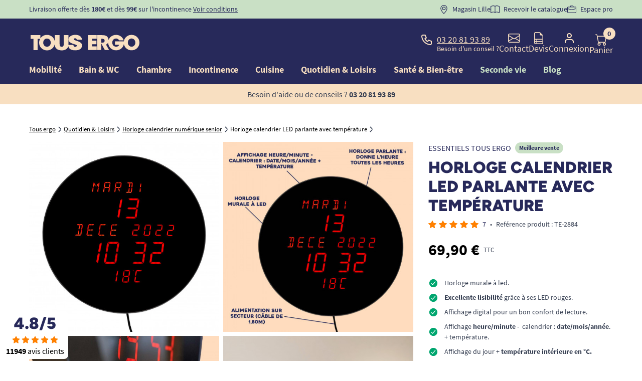

--- FILE ---
content_type: text/html; charset=utf-8
request_url: https://www.tousergo.com/horloge-calendrier/2884-horloge-calendrier-a-led.html
body_size: 62285
content:
<!doctype html>
<html lang="fr">

<head>
    
        
    <meta charset="utf-8">


    <meta name="viewport" content="width=device-width, initial-scale=1">


<title>Horloge calendrier à LED - Aide alzheimer - Tous Ergo</title>


    <!-- emarketing start -->


<!-- emarketing end --><script type="text/javascript">
    (function() {
        window.sib = {
            equeue: [],
            client_key: "48iqyw13z1ktz344gr10i"
        };

    
        window.sendinblue = { } ;
        for (var j = ['track', 'identify', 'trackLink', 'page'], i = 0; i < j.length; i++) {
            (function(k) {
                window.sendinblue[k] = function() {
                    var arg = Array.prototype.slice.call(arguments);
                    (window.sib[k] || function() {
                        var t = { } ;
                        t[k] = arg;
                        window.sib.equeue.push(t);
                    })(arg[0], arg[1], arg[2]);
                };
            })(j[i]);
        }
        var n = document.createElement("script"),
            i = document.getElementsByTagName("script")[0];
        n.type = "text/javascript", n.id = "sendinblue-js", n.async = !0, n.src = "https://sibautomation.com/sa.js?plugin=prestashop&key=" + window.sib.client_key, i.parentNode.insertBefore(n, i), window.sendinblue.page();
    })();
</script>

<script type="text/javascript" async>
    (function() {
        let isConnectifInitialized = false;

        function getConnectifCartFromAjax(ajaxCart) {
            const connectifCart = {
                cartId: ajaxCart.cn_cart_id?.toString(),
                cartRecoveryUrl: ajaxCart.cn_cart_recovery_url,
                totalPrice: +ajaxCart.cn_total_price,
                totalQuantity: +ajaxCart.cn_total_quantity,
                products: ajaxCart.cn_products.map(mapFromCartItem)
            };
            return connectifCart;
        }

        function mapFromCartItem(cartItem) {
            const productBasketItem = {
                productDetailUrl: cartItem.url?.toString(),
                productId: cartItem.product_id?.toString(),
                name: cartItem.name?.toString(),
                description: cartItem.description,
                imageUrl: cartItem.image_url,
                unitPrice: +cartItem.unit_price,
                availability: cartItem.availability,
                brand: cartItem.brand,
                unitPriceOriginal: cartItem.unit_price_original,
                unitPriceWithoutVAT: cartItem.unit_price_without_vat,
                discountedPercentage: cartItem.discounted_percentage,
                discountedAmount: cartItem.discounted_amount,
                quantity: +cartItem.quantity,
                price: +cartItem.price,
                publishedAt: cartItem.published_at,
                categories: cartItem.categories,
                relatedExternalProductIds: cartItem.relatedProductsArray,
                tags: cartItem.tagsArray
            };
            return productBasketItem;
        }


        function onConnectifStarted() {
            isConnectifInitialized = true;
            if (typeof prestashop !== 'undefined') {
                prestashop.on(
                    'updateCart',
                    function(event) {
                        $.ajax({
                            type: 'GET',
                            url: 'https://www.tousergo.com/?fc=module&module=connectif&controller=cartajax&retrieve_cart=1&ajax=true',
                            success: function(ajaxCart) {
                                if (!ajaxCart) {
                                    return;
                                }

                                const cnCart = JSON.parse(ajaxCart);
                                if (cnCart.cn_cart_exist) {
                                    const cart = getConnectifCartFromAjax(cnCart);
                                    window.connectif.managed.sendEvents([], { cart });
                                }
                            }
                        });
                    }
                );
            }
        }

        if (window.connectif &&
            window.connectif.managed &&
            window.connectif.managed.isInitialized()) {
            onConnectifStarted();
        } else {
            document.addEventListener(
                'connectif.managed.initialized',
                onConnectifStarted
            );
        }
    })();
</script>
<!-- Connectif tracking code -->
<script type="text/javascript" async>
    var _cnid = "6b420934-4e8d-4df7-b58e-2177fc7304b2";
    (function(w, r, a, cn, s) {
            
                w['ConnectifObject'] = r;
                w[r] = w[r] || function () {( w[r].q = w[r].q || [] ).push(arguments)};
                cn = document.createElement('script');
                cn.type = 'text/javascript';
                cn.async = true;
                cn.src = a;
                cn.id = '__cn_client_script_' + _cnid;
                s = document.getElementsByTagName('script')[0];
                s.parentNode.insertBefore(cn, s);
            
            })(window, 'cn', 'https://cdn.connectif.cloud/eu8/client-script/' + '6b420934-4e8d-4df7-b58e-2177fc7304b2');
</script>
<!-- end Connectif tracking code --><script type='text/javascript'>
  window.CRISP_PLUGIN_URL = "https://plugins.crisp.chat/urn:crisp.im:prestashop:0";
  window.CRISP_WEBSITE_ID = "3e58b712-8c75-4099-9508-f73a5c69bd9c";

  if ("1" !== "1") {
    if ("" === "1") {
      CRISP_CUSTOMER = {
        id:  null,
        logged_in: true,
        full_name: " ",
        email: "",
        address: "",
        phone: "",
      }
    }

      }
</script>




    

  <script type="text/javascript">
        var PAYPLUG_DOMAIN = "https:\/\/secure.payplug.com";
        var ajaxAdvMenuCtrl = "https:\/\/www.tousergo.com\/module\/rocketadvancedmenu\/ajax?ajax=1";
        var ajaxRefreshReviewsUrl = "https:\/\/www.tousergo.com\/module\/rocketnetreviews\/ajax?ajax=1";
        var combinations = [];
        var compareCtrlLink = "https:\/\/www.tousergo.com\/comparaison";
        var compareId = null;
        var compareProducts = [2427,201,31814,36424];
        var disabled_combinations = [];
        var isVersionGreaterOrEqualTo177 = 0;
        var is_sandbox_mode = false;
        var lgcookiestrackingAjaxUrl = "https:\/\/www.tousergo.com\/module\/lgcookiestracking\/ajax?ajax=1";
        var module_name = "payplug";
        var mollieSubAjaxUrl = "https:\/\/www.tousergo.com\/module\/mollie\/ajax";
        var order_button_content = "Cr\u00e9er un devis";
        var payplug_ajax_url = "https:\/\/www.tousergo.com\/module\/payplug\/ajax";
        var prestashop = {"cart":{"products":[],"totals":{"total":{"type":"total","label":"Total","amount":0,"value":"0,00\u00a0\u20ac"},"total_including_tax":{"type":"total","label":"Total TTC","amount":0,"value":"0,00\u00a0\u20ac"},"total_excluding_tax":{"type":"total","label":"Total HT :","amount":0,"value":"0,00\u00a0\u20ac"}},"subtotals":{"products":{"type":"products","label":"Sous-total","amount":0,"value":"0,00\u00a0\u20ac"},"discounts":null,"shipping":{"type":"shipping","label":"Livraison","amount":0,"value":"gratuit"},"tax":null},"products_count":0,"summary_string":"0 articles","vouchers":{"allowed":1,"added":[]},"discounts":[],"minimalPurchase":0,"minimalPurchaseRequired":""},"currency":{"name":"Euro","iso_code":"EUR","iso_code_num":"978","sign":"\u20ac"},"customer":{"is_logged":false},"language":{"name":"Fran\u00e7ais (French)","iso_code":"fr","locale":"fr-FR","language_code":"fr-fr","is_rtl":"0","date_format_lite":"d\/m\/Y","date_format_full":"d\/m\/Y H:i:s","id":1},"page":{"title":"","canonical":null,"meta":{"title":"Horloge calendrier \u00e0 LED - Aide alzheimer - Tous Ergo","description":"Excellente lisibilit\u00e9, \u00e9clairage LED, s'accroche au mur ou se pose","keywords":"","robots":"index"},"page_name":"product","body_classes":{"lang-fr":true,"lang-rtl":false,"country-FR":true,"currency-EUR":true,"layout-full-width":true,"page-product":true,"tax-display-enabled":true,"product-id-2884":true,"product-Horloge calendrier LED parlante avec temp\u00e9rature":true,"product-id-category-946":true,"product-id-manufacturer-646":true,"product-id-supplier-10":true,"product-available-for-order":true},"admin_notifications":[]},"shop":{"name":"Tous Ergo","logo":"\/img\/tous-ergo-logo-1719830418.jpg","stores_icon":"\/img\/logo_stores.png","favicon":"\/img\/favicon.ico"},"urls":{"base_url":"https:\/\/www.tousergo.com\/","current_url":"https:\/\/www.tousergo.com\/horloge-calendrier\/2884-horloge-calendrier-a-led.html","shop_domain_url":"https:\/\/www.tousergo.com","img_ps_url":"https:\/\/www.tousergo.com\/img\/","img_cat_url":"https:\/\/www.tousergo.com\/img\/c\/","img_lang_url":"https:\/\/www.tousergo.com\/img\/l\/","img_prod_url":"https:\/\/www.tousergo.com\/img\/p\/","img_manu_url":"https:\/\/www.tousergo.com\/img\/m\/","img_sup_url":"https:\/\/www.tousergo.com\/img\/su\/","img_ship_url":"https:\/\/www.tousergo.com\/img\/s\/","img_store_url":"https:\/\/www.tousergo.com\/img\/st\/","img_col_url":"https:\/\/www.tousergo.com\/img\/co\/","img_url":"https:\/\/www.tousergo.com\/themes\/tousergo\/assets\/img\/","css_url":"https:\/\/www.tousergo.com\/themes\/tousergo\/assets\/css\/","js_url":"https:\/\/www.tousergo.com\/themes\/tousergo\/assets\/js\/","pic_url":"https:\/\/www.tousergo.com\/upload\/","pages":{"address":"https:\/\/www.tousergo.com\/adresse","addresses":"https:\/\/www.tousergo.com\/adresses","authentication":"https:\/\/www.tousergo.com\/connexion","cart":"https:\/\/www.tousergo.com\/panier","category":"https:\/\/www.tousergo.com\/index.php?controller=category","cms":"https:\/\/www.tousergo.com\/index.php?controller=cms","contact":"https:\/\/www.tousergo.com\/contactez-nous","discount":"https:\/\/www.tousergo.com\/reduction","guest_tracking":"https:\/\/www.tousergo.com\/suivi-commande-invite","history":"https:\/\/www.tousergo.com\/historique-commandes","identity":"https:\/\/www.tousergo.com\/identite","index":"https:\/\/www.tousergo.com\/","my_account":"https:\/\/www.tousergo.com\/mon-compte","order_confirmation":"https:\/\/www.tousergo.com\/confirmation-commande","order_detail":"https:\/\/www.tousergo.com\/index.php?controller=order-detail","order_follow":"https:\/\/www.tousergo.com\/suivi-commande","order":"https:\/\/www.tousergo.com\/commande","order_return":"https:\/\/www.tousergo.com\/index.php?controller=order-return","order_slip":"https:\/\/www.tousergo.com\/avoirs","pagenotfound":"https:\/\/www.tousergo.com\/page-introuvable","password":"https:\/\/www.tousergo.com\/recuperation-mot-de-passe","pdf_invoice":"https:\/\/www.tousergo.com\/index.php?controller=pdf-invoice","pdf_order_return":"https:\/\/www.tousergo.com\/index.php?controller=pdf-order-return","pdf_order_slip":"https:\/\/www.tousergo.com\/index.php?controller=pdf-order-slip","prices_drop":"https:\/\/www.tousergo.com\/promotions","product":"https:\/\/www.tousergo.com\/index.php?controller=product","search":"https:\/\/www.tousergo.com\/recherche","sitemap":"https:\/\/www.tousergo.com\/plan-site","stores":"https:\/\/www.tousergo.com\/magasins","supplier":"https:\/\/www.tousergo.com\/fournisseur","register":"https:\/\/www.tousergo.com\/connexion?create_account=1","order_login":"https:\/\/www.tousergo.com\/commande?login=1"},"alternative_langs":{"fr-fr":"https:\/\/www.tousergo.com\/horloge-calendrier\/2884-horloge-calendrier-a-led.html"},"theme_assets":"\/themes\/tousergo\/assets\/","actions":{"logout":"https:\/\/www.tousergo.com\/?mylogout="},"no_picture_image":{"bySize":{"small_default":{"url":"https:\/\/www.tousergo.com\/img\/p\/fr-default-small_default.jpg","width":98,"height":98},"cart_default":{"url":"https:\/\/www.tousergo.com\/img\/p\/fr-default-cart_default.jpg","width":125,"height":125},"pdt_180":{"url":"https:\/\/www.tousergo.com\/img\/p\/fr-default-pdt_180.jpg","width":180,"height":180},"home_default":{"url":"https:\/\/www.tousergo.com\/img\/p\/fr-default-home_default.jpg","width":250,"height":250},"pdt_300":{"url":"https:\/\/www.tousergo.com\/img\/p\/fr-default-pdt_300.jpg","width":300,"height":300},"pdt_360":{"url":"https:\/\/www.tousergo.com\/img\/p\/fr-default-pdt_360.jpg","width":360,"height":360},"medium_default":{"url":"https:\/\/www.tousergo.com\/img\/p\/fr-default-medium_default.jpg","width":452,"height":452},"pdt_540":{"url":"https:\/\/www.tousergo.com\/img\/p\/fr-default-pdt_540.jpg","width":540,"height":540},"large_default":{"url":"https:\/\/www.tousergo.com\/img\/p\/fr-default-large_default.jpg","width":800,"height":800}},"small":{"url":"https:\/\/www.tousergo.com\/img\/p\/fr-default-small_default.jpg","width":98,"height":98},"medium":{"url":"https:\/\/www.tousergo.com\/img\/p\/fr-default-pdt_300.jpg","width":300,"height":300},"large":{"url":"https:\/\/www.tousergo.com\/img\/p\/fr-default-large_default.jpg","width":800,"height":800},"legend":""}},"configuration":{"display_taxes_label":true,"display_prices_tax_incl":true,"is_catalog":false,"show_prices":true,"opt_in":{"partner":false},"quantity_discount":{"type":"price","label":"Prix"},"voucher_enabled":1,"return_enabled":1},"field_required":[],"breadcrumb":{"links":[{"title":"Tous ergo","url":"https:\/\/www.tousergo.com\/"},{"title":"Quotidien & Loisirs","url":"https:\/\/www.tousergo.com\/182-vie-quotidienne"},{"title":"Horloge calendrier num\u00e9rique senior","url":"https:\/\/www.tousergo.com\/946-horloge-calendrier"},{"title":"Horloge calendrier LED parlante avec temp\u00e9rature","url":"https:\/\/www.tousergo.com\/horloge-calendrier\/2884-horloge-calendrier-a-led.html"}],"count":4},"link":{"protocol_link":"https:\/\/","protocol_content":"https:\/\/"},"time":1769228722,"static_token":"9e50e1239f5e5ad71b7f9f4a8b997228","token":"ddb3d158f16f9624d42b62f2fcd6c437","modules":{"rocketfunnel":{"rocket_funnel_enable":true,"guest_allowed":false,"cookie_redirect_checkout":false},"prestarockettheme":{"logo":{"url":"https:\/\/www.tousergo.com\/img\/prestarockettheme\/tous-ergo-logo.svg?v=1767971042","width":"","height":""},"logo_alt":{"url":"https:\/\/www.tousergo.com\/img\/prestarockettheme\/tous-ergo-logo-alt.svg?v=1767971042","width":false,"height":false},"account":{"title_account":"Bienvenue dans votre compte","description_account":"M\u00eame dans la perte d\u2019autonomie, il y a encore tant de vie \u00e0 vivre, tant de souvenirs \u00e0 cr\u00e9er, tant d\u2019amour \u00e0 partager et \u00e0 recevoir. Ce nouveau chapitre n\u2019est pas une fin, mais une continuit\u00e9 de votre histoire, avec ses joies, ses le\u00e7ons et ses opportunit\u00e9s. TOUS ERGO est l\u00e0 pour vous aider dans ce nouveau chapitre. Gardez en vous l\u2019espoir, car chaque jour est un cadeau, et vous m\u00e9ritez de le vivre pleinement, entour\u00e9 de chaleur humaine et de respect. Ensemble, rendons accessible l'autonomie pour la VIE !","image":{"url":"https:\/\/www.tousergo.com\/img\/prestarockettheme\/tous-ergo-account-bg.jpeg?v=1767971042","width":"1626","height":"1602"}},"category":{"category_switch":false},"product":{"product_layout":"tabs"},"cccjs_version":"2103","ccccss_version":"2104"},"rocketnetreviews":{"site_global_nb_reviews":"11949","site_global_rating":"4.8","site_global_rating_10":"9.6","netreviewlink":"https:\/\/www.avis-verifies.com\/avis-clients\/tousergo.com"},"teincontinenceoptimisation":{"default_category_is_incontinence_child":false,"is_product_with_packs":false},"tefront":{"isGroupWithDiscount":0,"groupReduction":0},"rocketcomparator":{"maxItems":4,"compareLinkFront":"https:\/\/www.tousergo.com\/comparaison"}}};
        var ps_checkout3dsEnabled = true;
        var ps_checkoutApplePayUrl = "https:\/\/www.tousergo.com\/module\/ps_checkout\/applepay?token=9e50e1239f5e5ad71b7f9f4a8b997228";
        var ps_checkoutAutoRenderDisabled = false;
        var ps_checkoutCancelUrl = "https:\/\/www.tousergo.com\/module\/ps_checkout\/cancel?token=9e50e1239f5e5ad71b7f9f4a8b997228";
        var ps_checkoutCardBrands = ["MASTERCARD","VISA","AMEX","CB_NATIONALE"];
        var ps_checkoutCardFundingSourceImg = "\/modules\/ps_checkout\/views\/img\/payment-cards.png";
        var ps_checkoutCardLogos = {"AMEX":"\/modules\/ps_checkout\/views\/img\/amex.svg","CB_NATIONALE":"\/modules\/ps_checkout\/views\/img\/cb.svg","DINERS":"\/modules\/ps_checkout\/views\/img\/diners.svg","DISCOVER":"\/modules\/ps_checkout\/views\/img\/discover.svg","JCB":"\/modules\/ps_checkout\/views\/img\/jcb.svg","MAESTRO":"\/modules\/ps_checkout\/views\/img\/maestro.svg","MASTERCARD":"\/modules\/ps_checkout\/views\/img\/mastercard.svg","UNIONPAY":"\/modules\/ps_checkout\/views\/img\/unionpay.svg","VISA":"\/modules\/ps_checkout\/views\/img\/visa.svg"};
        var ps_checkoutCartProductCount = 0;
        var ps_checkoutCheckUrl = "https:\/\/www.tousergo.com\/module\/ps_checkout\/check?token=9e50e1239f5e5ad71b7f9f4a8b997228";
        var ps_checkoutCheckoutTranslations = {"checkout.go.back.link.title":"Retourner au tunnel de commande","checkout.go.back.label":"Tunnel de commande","checkout.card.payment":"Paiement par carte","checkout.page.heading":"R\u00e9sum\u00e9 de commande","checkout.cart.empty":"Votre panier d'achat est vide.","checkout.page.subheading.card":"Carte","checkout.page.subheading.paypal":"PayPal","checkout.payment.by.card":"Vous avez choisi de payer par carte.","checkout.payment.by.paypal":"Vous avez choisi de payer par PayPal.","checkout.order.summary":"Voici un r\u00e9sum\u00e9 de votre commande :","checkout.order.amount.total":"Le montant total de votre panier est de","checkout.order.included.tax":"(TTC)","checkout.order.confirm.label":"Veuillez finaliser votre commande en cliquant sur &quot;Je valide ma commande&quot;","paypal.hosted-fields.label.card-name":"Nom du titulaire de la carte","paypal.hosted-fields.placeholder.card-name":"Nom du titulaire de la carte","paypal.hosted-fields.label.card-number":"Num\u00e9ro de carte","paypal.hosted-fields.placeholder.card-number":"Num\u00e9ro de carte","paypal.hosted-fields.label.expiration-date":"Date d'expiration","paypal.hosted-fields.placeholder.expiration-date":"MM\/YY","paypal.hosted-fields.label.cvv":"Code de s\u00e9curit\u00e9","paypal.hosted-fields.placeholder.cvv":"XXX","payment-method-logos.title":"Paiement 100% s\u00e9curis\u00e9","express-button.cart.separator":"ou","express-button.checkout.express-checkout":"Achat rapide","error.paypal-sdk":"L'instance du PayPal JavaScript SDK est manquante","error.google-pay-sdk":"L'instance du Google Pay Javascript SDK est manquante","error.google-pay.transaction-info":"Une erreur est survenue lors de la r\u00e9cup\u00e9ration des informations sur la transaction Google Pay","error.apple-pay-sdk":"L'instance du Apple Pay Javascript SDK est manquante","error.apple-pay.payment-request":"Une erreur est survenue lors de la r\u00e9cup\u00e9ration des informations sur la transaction Apple Pay","checkout.payment.others.link.label":"Autres moyens de paiement","checkout.payment.others.confirm.button.label":"Je valide ma commande","checkout.form.error.label":"Une erreur s'est produite lors du paiement. Veuillez r\u00e9essayer ou contacter le support.","loader-component.label.header":"Merci pour votre achat !","loader-component.label.body":"Veuillez patienter, nous traitons votre paiement","loader-component.label.body.longer":"Veuillez patienter, cela prend un peu plus de temps...","error.paypal-sdk.contingency.cancel":"Authentification du titulaire de carte annul\u00e9e, veuillez choisir un autre moyen de paiement ou essayez de nouveau.","error.paypal-sdk.contingency.error":"Une erreur est survenue lors de l'authentification du titulaire de la carte, veuillez choisir un autre moyen de paiement ou essayez de nouveau.","error.paypal-sdk.contingency.failure":"Echec de l'authentification du titulaire de la carte, veuillez choisir un autre moyen de paiement ou essayez de nouveau.","error.paypal-sdk.contingency.unknown":"L'identit\u00e9 du titulaire de la carte n'a pas pu \u00eatre v\u00e9rifi\u00e9e, veuillez choisir un autre moyen de paiement ou essayez de nouveau.","ok":"Ok","cancel":"Annuler","checkout.payment.token.delete.modal.header":"Voulez-vous supprimer cette m\u00e9thode de paiement ?","checkout.payment.token.delete.modal.content":"Cette m\u00e9thode de paiement sera supprim\u00e9e de votre compte :","checkout.payment.token.delete.modal.confirm-button":"Supprimer cette m\u00e9thode de paiement","checkout.payment.loader.processing-request":"Veuillez patienter, nous traitons votre demande...","APPLE_PAY_MERCHANT_SESSION_VALIDATION_ERROR":"Nous ne pouvons pas traiter votre paiement Apple Pay pour le moment. Cela peut \u00eatre d\u00fb \u00e0 un probl\u00e8me de v\u00e9rification de la configuration du paiement pour ce site. Veuillez r\u00e9essayer plus tard ou choisir un autre moyen de paiement.","APPROVE_APPLE_PAY_VALIDATION_ERROR":"Un probl\u00e8me est survenu lors du traitement de votre paiement Apple Pay. Veuillez v\u00e9rifier les d\u00e9tails de votre commande et r\u00e9essayer, ou utilisez un autre mode de paiement."};
        var ps_checkoutCheckoutUrl = "https:\/\/www.tousergo.com\/commande";
        var ps_checkoutConfirmUrl = "https:\/\/www.tousergo.com\/confirmation-commande";
        var ps_checkoutCreateUrl = "https:\/\/www.tousergo.com\/module\/ps_checkout\/create?token=9e50e1239f5e5ad71b7f9f4a8b997228";
        var ps_checkoutCspNonce = "";
        var ps_checkoutCustomMarks = {"google_pay":"\/modules\/ps_checkout\/views\/img\/google_pay.svg"};
        var ps_checkoutExpressCheckoutCartEnabled = false;
        var ps_checkoutExpressCheckoutOrderEnabled = false;
        var ps_checkoutExpressCheckoutProductEnabled = false;
        var ps_checkoutExpressCheckoutSelected = false;
        var ps_checkoutExpressCheckoutUrl = "https:\/\/www.tousergo.com\/module\/ps_checkout\/ExpressCheckout?token=9e50e1239f5e5ad71b7f9f4a8b997228";
        var ps_checkoutFundingSource = "paypal";
        var ps_checkoutFundingSourcesSorted = ["paypal","paylater","blik","google_pay"];
        var ps_checkoutGooglePayUrl = "https:\/\/www.tousergo.com\/module\/ps_checkout\/googlepay?token=9e50e1239f5e5ad71b7f9f4a8b997228";
        var ps_checkoutHostedFieldsContingencies = "SCA_WHEN_REQUIRED";
        var ps_checkoutHostedFieldsEnabled = false;
        var ps_checkoutHostedFieldsSelected = false;
        var ps_checkoutIconsPath = "\/modules\/ps_checkout\/views\/img\/icons\/";
        var ps_checkoutLanguageIsoCode = "fr";
        var ps_checkoutLoaderImage = "\/modules\/ps_checkout\/views\/img\/loader.svg";
        var ps_checkoutPartnerAttributionId = "PrestaShop_Cart_PSXO_PSDownload";
        var ps_checkoutPayLaterCartPageButtonEnabled = false;
        var ps_checkoutPayLaterCategoryPageBannerEnabled = false;
        var ps_checkoutPayLaterHomePageBannerEnabled = false;
        var ps_checkoutPayLaterOrderPageBannerEnabled = false;
        var ps_checkoutPayLaterOrderPageButtonEnabled = false;
        var ps_checkoutPayLaterOrderPageMessageEnabled = false;
        var ps_checkoutPayLaterProductPageBannerEnabled = false;
        var ps_checkoutPayLaterProductPageButtonEnabled = false;
        var ps_checkoutPayLaterProductPageMessageEnabled = false;
        var ps_checkoutPayPalButtonConfiguration = null;
        var ps_checkoutPayPalEnvironment = "LIVE";
        var ps_checkoutPayPalOrderId = "";
        var ps_checkoutPayPalSdkConfig = {"clientId":"AXjYFXWyb4xJCErTUDiFkzL0Ulnn-bMm4fal4G-1nQXQ1ZQxp06fOuE7naKUXGkq2TZpYSiI9xXbs4eo","merchantId":"A9NZ5RTES63VG","currency":"EUR","intent":"capture","commit":"false","vault":"false","integrationDate":"2022-14-06","dataPartnerAttributionId":"PrestaShop_Cart_PSXO_PSDownload","dataCspNonce":"","dataEnable3ds":"true","disableFunding":"bancontact,card,eps,giropay,ideal,mybank,p24","enableFunding":"paylater","components":"marks,funding-eligibility,googlepay"};
        var ps_checkoutPayWithTranslations = {"paypal":"Payer avec un compte PayPal","paylater":"Payer en plusieurs fois avec PayPal Pay Later","blik":"Payer avec BLIK","google_pay":"Payer avec Google Pay"};
        var ps_checkoutPaymentMethodLogosTitleImg = "\/modules\/ps_checkout\/views\/img\/lock_checkout.svg";
        var ps_checkoutPaymentUrl = "https:\/\/www.tousergo.com\/module\/ps_checkout\/payment?token=9e50e1239f5e5ad71b7f9f4a8b997228";
        var ps_checkoutRenderPaymentMethodLogos = true;
        var ps_checkoutValidateUrl = "https:\/\/www.tousergo.com\/module\/ps_checkout\/validate?token=9e50e1239f5e5ad71b7f9f4a8b997228";
        var ps_checkoutVaultUrl = "https:\/\/www.tousergo.com\/module\/ps_checkout\/vault?token=9e50e1239f5e5ad71b7f9f4a8b997228";
        var ps_checkoutVersion = "4.4.1";
        var psemailsubscription_subscription = "https:\/\/www.tousergo.com\/module\/ps_emailsubscription\/subscription";
        var rckt_bsv = 4;
        var rocketpackAjaxCtrl = "https:\/\/www.tousergo.com\/module\/rocketpack\/ajax?token=9e50e1239f5e5ad71b7f9f4a8b997228&ajax=1";
        var rocketstories_config = "{\"size\":\"120\",\"border\":\"effect_1\",\"color\":\"#E9531D\",\"font\":\"Roboto\",\"font_size\":\"16\",\"cta_font_size\":\"18\",\"cta_font_color\":\"#F8DFC1\",\"cta_background_color\":\"#E9531D\",\"video_preview_setting\":\"all\"}";
        var sampleAjaxUrl = "https:\/\/www.tousergo.com\/module\/rocketsample\/ajax?action=refresh_product_line&ajax=1";
        var younitedpay = {"url_product":"https:\/\/www.tousergo.com\/module\/younitedpay\/product","hook_product":"displayProductAdditionalInfo","type":"product","id_product":2884};
      </script>






<link rel="dns-prefetch" href="https://kx.tousergo.com"><link rel="preconnect" href="https://kx.tousergo.com" crossorigin="anonymous"><script data-keepinline="true"> setTimeout(function() { kstgData = {"debug":0,"gtm_enabled":1,"cache_used":1,"currency":"EUR","view_item_list_selectors":[{"c":"#products"},{"c":"#product_list"},{"c":".product-list "},{"c":"#main"}],"wait_select_item":0,"select_item_selectors":[{"c":"article[data-id-product]","l":"a"},{"c":".ajax_block_product","l":"a.product-name,a.product_img_link,a.lnk_view,a.quick-view-mobile"},{"c":".c-pdt-mini","l":".stretched-link"}],"view_item_list_dynamic":0,"add_shipping_info_btn_submit":"#checkout-delivery-step button[type=submit]","add_shipping_info_selectors":[{"r":".delivery-options .delivery-option","n":".carrier-name"},{"r":".delivery_options .delivery_option","n":"table > tbody > tr > td:nth-child(3) > strong"}],"add_payment_info_selectors":[{"r":".c-checkout-panel__form .payment-option","n":"label"}],"waitingTime":"0","isCheckout":0,"concatenateProductAttributeSeparator":"_","async":"aHR0cHM6Ly93d3cudG91c2VyZ28uY29tL21vZHVsZS9raXhlbGx0YWcvYXN5bmM\/YWpheD0xJmlkX2N1cnJlbmN5PTE=","isOpc":0,"automaticEvent":1,"currentList":null,"currentListId":null,"ecommPagetype":"product","extraEventsBefore":null,"extraEventsAfter":["{\"event\":\"view_item\"}"],"kevent":"kixelltag_page_view","settings":{"cookie_enable":1,"cdelay":390,"tce":0,"async":"aHR0cHM6Ly93d3cudG91c2VyZ28uY29tL21vZHVsZS9raXhlbGx0YWcvYXN5bmM\/YWpheD0xJmlkX2N1cnJlbmN5PTE=","is":1,"il":1,"scb":0,"wt":"0","cma":1,"ce":0},"content":{"sv":"Voir nos partenaires \u2192","sp":"\u2190 Voir les finalit\u00e9s","vacf":"Le partenaire demande son consentement pour :","tfsp":"En support de ces activit\u00e9s, ce site et nos partenaires peuvent \u00e9galement proc\u00e9der aux traitements de donn\u00e9es suivants :","valicf":"Le partenaire se repose sur son int\u00e9r\u00eat l\u00e9gitime pour :","vpt":"Politique de confidentialit\u00e9","vpmct":"En savoir plus sur les int\u00e9r\u00eats l\u00e9gitimes du partenaire","nvapp":"partenaires demandent votre consentement pour cette activit\u00e9","nvaps":"partenaire demande votre consentement pour cette activit\u00e9","nvalpp":"partenaires se reposent sur leur int\u00e9r\u00eat l\u00e9gitime pour cette activit\u00e9","nvalps":"partenaire se repose sur son int\u00e9r\u00eat l\u00e9gitime pour cette activit\u00e9","nvupp":"partenaires utilisent cette activit\u00e9","nvups":"partenaire utilise cette activit\u00e9","it":"Illustration(s) :","ptct":"Cookies techniques","ptctx":"Cette finalit\u00e9 est requise par notre site pour fonctionner normalement et ne peut pas \u00eatre d\u00e9sactiv\u00e9e.","ptcc":"REQUIS","vdplr":"jours","vdsgl":"jour","vhplr":"heures","vhsgl":"heure","vmplr":"minutes","vmsgl":"minute","vsplr":"secondes","vssgl":"seconde","vdr":"Dur\u00e9e de conservation des donn\u00e9es :","vaspf":"Finalit\u00e9s sp\u00e9cifiques :","vaf":"Fonctionnalit\u00e9s :","vasff":"Fonctionnalit\u00e9s sp\u00e9cifiques :","vdd":"Donn\u00e9es trait\u00e9es par le partenaire :","vcma":"A compter de votre derni\u00e8re interaction et pour ces activit\u00e9s, le partenaire peut utiliser des cookies stock\u00e9s pour une dur\u00e9e maximale de :","vcsm":"(voir plus)","cl":"Fermer","pcoti":"Informations sur les technologies de stockage","pcon":"Nom :","pcoty":"Type de stockage :","pcoma":"Dur\u00e9e de conservation maximale :","pcod":"Domaine :","pcoa":"Activit\u00e9s concern\u00e9es :","pcsli":"\u00e0 compter de votre derni\u00e8re interaction"},"variants":"aHR0cHM6Ly93d3cudG91c2VyZ28uY29tL21vZHVsZS9raXhlbGx0YWcvdmFyaWFudHM\/YWpheD0xJmlkX2N1cnJlbmN5PTE="}; (function(w,d,s){ var f=d.getElementsByTagName(s)[0],j=d.createElement(s); j.async=true; j.src='https://www.tousergo.com//modules/kixelltag/views/js/kst-4.2.1.js';f.parentNode.insertBefore(j,f); })(window,document,'script'); window.kstDL = {}; window.dataLayer = window.dataLayer || []; kstDL = {"s":{"cl":"fr","cc":"EUR","pt":"product","ps":"200","pi":2884,"cm":1},"ecommerce":{"currency":"EUR","value":"69.9","value_tax_inc":"69.9","value_tax_exc":"58.25","items":[{"id":"2884","item_id":"2884","item_id_product":2884,"item_ref":"TE-2884","item_meta":"2884","item_gmc":"2884","item_ean":"3665681004562","item_name":"Horloge calendrier LED parlante avec temperature","item_brand":"ESSENTIELS TOUS ERGO","item_category":"Quotidien & Loisirs","item_category2":"Horloge calendrier numerique senior","price":"69.9","price_tax_exc":"58.25","price_tax_inc":"69.9","quantity":1,"google_business_vertical":"retail"}]},"google_tag_params":{"enable":1,"ecomm_pagetype":"product","ecomm_prodid":"2884","ecomm_totalvalue":69.9,"ecomm_category":"Horloge calendrier numerique senior","ecomm_depth":3},"pixels":{"analytics":{"enable":1,"id":"G-ZBXSJF06PK"},"google_ads":{"enable":1,"conversion_id":"783860967","conversion_label":"BkECCLyi4uMBEOeJ4_UC","label_new_customer":"uImRCIWLruMDEOeJ4_UC","label_returning_customer":"6foTCNrIsOMDEOeJ4_UC","label_phone":"J4o8CPSyu48ZEOeJ4_UC","phone_number":"03 20 81 93 89","remarketing_enable":1},"facebook":{"enable":1,"id":"1614601732200336","i":"id","sp":"-"},"twitter":{"enable":0},"pinterest":{"enable":0},"bing":{"enable":1,"uett":"5222778","pc":"Ecommerce","pl":"order complete"},"tiktok":{"enable":0},"snapchat":{"enable":0},"fathom":{"enable":0},"plausible":{"enable":0},"matomo":{"enable":0},"mautic":{"enable":0},"kelkoo":{"enable":0},"criteo":{"enable":0},"clarity":{"enable":0},"target_to_sell":{"enable":0}},"pageDepth":{"page":"product","fullDepth":{"depth1":"Quotidien & Loisirs","depth2":"Horloge calendrier numerique senior","depth3":"Horloge calendrier LED parlante avec temperature"},"depth":{"value":3,"name":"Horloge calendrier LED parlante avec temperature"}}};dataLayer.push(kstDL); var kstAsyncRequest = new XMLHttpRequest(); kstAsyncRequest.onreadystatechange = function() { if (kstAsyncRequest.readyState == XMLHttpRequest.DONE ) { if (kstAsyncRequest.status == 200) { var data = kstAsyncRequest.responseText; var dataJson = undefined; try { dataJson = JSON.parse(data); } catch(e) { } window.dataLayer = window.dataLayer || []; if (typeof dataJson !== 'undefined' && dataJson) { if (1 && dataJson.hasOwnProperty('c') && typeof dataJson.c !== 'undefined' && dataJson.c !== null) { window.dataLayer = window.dataLayer || []; function ktConsent(){dataLayer.push(arguments);} ktConsent('set', 'developer_id.dODI1OT', true); ktConsent('consent', 'default', {"ad_storage":"denied","ad_user_data":"denied","ad_personalization":"denied","analytics_storage":"denied"}); if (JSON.stringify(dataJson.c) !== JSON.stringify({"ad_storage":"denied","ad_user_data":"denied","ad_personalization":"denied","analytics_storage":"denied"})) { ktConsent('consent', 'update', dataJson.c); } } } kstDL = {"s":{"cl":"fr","cc":"EUR","pt":"product","ps":"200","pi":2884,"cm":1},"ecommerce":{"currency":"EUR","value":"69.9","value_tax_inc":"69.9","value_tax_exc":"58.25","items":[{"id":"2884","item_id":"2884","item_id_product":2884,"item_ref":"TE-2884","item_meta":"2884","item_gmc":"2884","item_ean":"3665681004562","item_name":"Horloge calendrier LED parlante avec temperature","item_brand":"ESSENTIELS TOUS ERGO","item_category":"Quotidien & Loisirs","item_category2":"Horloge calendrier numerique senior","price":"69.9","price_tax_exc":"58.25","price_tax_inc":"69.9","quantity":1,"google_business_vertical":"retail"}]},"google_tag_params":{"enable":1,"ecomm_pagetype":"product","ecomm_prodid":"2884","ecomm_totalvalue":69.9,"ecomm_category":"Horloge calendrier numerique senior","ecomm_depth":3},"pixels":{"analytics":{"enable":1,"id":"G-ZBXSJF06PK"},"google_ads":{"enable":1,"conversion_id":"783860967","conversion_label":"BkECCLyi4uMBEOeJ4_UC","label_new_customer":"uImRCIWLruMDEOeJ4_UC","label_returning_customer":"6foTCNrIsOMDEOeJ4_UC","label_phone":"J4o8CPSyu48ZEOeJ4_UC","phone_number":"03 20 81 93 89","remarketing_enable":1},"facebook":{"enable":1,"id":"1614601732200336","i":"id","sp":"-"},"twitter":{"enable":0},"pinterest":{"enable":0},"bing":{"enable":1,"uett":"5222778","pc":"Ecommerce","pl":"order complete"},"tiktok":{"enable":0},"snapchat":{"enable":0},"fathom":{"enable":0},"plausible":{"enable":0},"matomo":{"enable":0},"mautic":{"enable":0},"kelkoo":{"enable":0},"criteo":{"enable":0},"clarity":{"enable":0},"target_to_sell":{"enable":0}},"pageDepth":{"page":"product","fullDepth":{"depth1":"Quotidien & Loisirs","depth2":"Horloge calendrier numerique senior","depth3":"Horloge calendrier LED parlante avec temperature"},"depth":{"value":3,"name":"Horloge calendrier LED parlante avec temperature"}}}; dataLayer.push(kstDL); if (typeof dataJson !== 'undefined' && dataJson) { if (dataJson.hasOwnProperty('dl') && typeof dataJson.dl !== 'undefined' && dataJson.dl !== null) { window.dataLayer.push(dataJson.dl); kstDL = Object.assign(kstDL, dataJson.dl); } if (dataJson.hasOwnProperty('eeb') && typeof dataJson.eeb !== 'undefined' && dataJson.eeb !== null) { window.dataLayer.push(JSON.parse(dataJson.eeb)); } } (function (w, d, s, l, i) { w[l] = w[l] || []; w[l].push({'gtm.start':new Date().getTime(), event: 'gtm.js'}); var f = d.getElementsByTagName(s)[0], j = d.createElement(s), dl = l != 'dataLayer' ? '&l=' + l : ''; j.async = true; j.src = 'https://kx.tousergo.com/mowtgl3nd2h.js?aw=' + i + dl; f.parentNode.insertBefore(j, f); })(window, document, 'script', 'dataLayer', 'TKGD8MH'); dataLayer.push({ 'event': 'kixelltag_page_view' }); dataLayer.push({"event":"view_item"}); try { if (typeof dataJson !== 'undefined' && typeof dataJson.eea !== 'undefined' && dataJson.eea !== null) { window.dataLayer.push(JSON.parse(dataJson.eea)); } } catch(e) { } } } }; kstAsyncRequest.open("POST", atob("aHR0cHM6Ly93d3cudG91c2VyZ28uY29tL21vZHVsZS9raXhlbGx0YWcvYXN5bmM/YWpheD0xJmFjdGlvbj1kbA=="), true); kstAsyncRequest.setRequestHeader('X-Requested-With', 'XMLHttpRequest'); kstAsyncRequest.setRequestHeader("Content-Type", "application/json;charset=UTF-8"); kstAsyncRequest.send(); }, 0);</script>


      <link rel="stylesheet" href="/modules/ps_checkout/views/css/payments.css?version=4.4.1" type="text/css" media="all">
  <link rel="stylesheet" href="https://cdn.jsdelivr.net/npm/@alma/widgets@3.x.x/dist/widgets.min.css" type="text/css" media="all">
  <link rel="stylesheet" href="https://www.tousergo.com/themes/tousergo/assets/cache/theme-4250db2104.css" type="text/css" media="all">



    <link rel="preload" href="/themes/tousergo/assets/fonts/figtree-v5-latin-900.woff2" as="font" type="font/woff2" crossorigin="anonymous">
<link rel="preload" href="/themes/tousergo/assets/fonts/SourceSansPro-Regular.woff2" as="font" type="font/woff2" crossorigin="anonymous">
<link rel="preload" href="/themes/tousergo/assets/fonts/SourceSansPro-Bold.woff2" as="font" type="font/woff2" crossorigin="anonymous">


    <link rel="preload" href="https://www.tousergo.com/62934-pdt_300/horloge-calendrier-a-led.jpg" as="image" media="(max-width: 300px)">
    <link rel="preload" href="https://www.tousergo.com/62934-pdt_540/horloge-calendrier-a-led.jpg" as="image" media="(min-width: 300.1px)">


    <link rel="icon" type="image/vnd.microsoft.icon" href="/img/favicon.ico?1719830418">
    <link rel="shortcut icon" type="image/x-icon" href="/img/favicon.ico?1719830418">



    


    <link rel="canonical" href="https://www.tousergo.com/horloge-calendrier/2884-horloge-calendrier-a-led.html">

    <meta name="description" content="Excellente lisibilité, éclairage LED, s&#039;accroche au mur ou se pose">
                                
            <link rel="canonical" href="https://www.tousergo.com/horloge-calendrier/2884-horloge-calendrier-a-led.html">
                
            
    
<meta property="og:title" content="Horloge calendrier à LED - Aide alzheimer - Tous Ergo"/>
<meta property="og:description" content="Excellente lisibilité, éclairage LED, s&#039;accroche au mur ou se pose"/>
<meta property="og:type" content="website"/>
<meta property="og:url" content="https://www.tousergo.com/horloge-calendrier/2884-horloge-calendrier-a-led.html"/>
<meta property="og:site_name" content="Tous Ergo"/>

  <meta property="og:type" content="product"/>
            <meta property="og:image" content="https://www.tousergo.com/62934-large_default/horloge-calendrier-a-led.jpg"/>
          <meta property="og:image" content="https://www.tousergo.com/63189-large_default/horloge-calendrier-a-led.jpg"/>
          <meta property="og:image" content="https://www.tousergo.com/63190-large_default/horloge-calendrier-a-led.jpg"/>
          <meta property="og:image" content="https://www.tousergo.com/61271-large_default/horloge-calendrier-a-led.jpg"/>
          <meta property="og:image" content="https://www.tousergo.com/61268-large_default/horloge-calendrier-a-led.jpg"/>
          <meta property="og:image" content="https://www.tousergo.com/61272-large_default/horloge-calendrier-a-led.jpg"/>
          <meta property="og:image" content="https://www.tousergo.com/61273-large_default/horloge-calendrier-a-led.jpg"/>
          <meta property="og:image" content="https://www.tousergo.com/61274-large_default/horloge-calendrier-a-led.jpg"/>
          <meta property="og:image" content="https://www.tousergo.com/61275-large_default/horloge-calendrier-a-led.jpg"/>
          <meta property="og:image" content="https://www.tousergo.com/61276-large_default/horloge-calendrier-a-led.jpg"/>
          <meta property="og:image" content="https://www.tousergo.com/61269-large_default/horloge-calendrier-a-led.jpg"/>
          <meta property="og:image" content="https://www.tousergo.com/69923-large_default/horloge-calendrier-a-led.jpg"/>
        <meta property="og:image:height" content="800"/>
    <meta property="og:image:width" content="800"/>

        <meta property="product:price:amount" content="69.9" />
    <meta property="product:price:currency" content="EUR" />
            <meta property="product:brand" content="ESSENTIELS TOUS ERGO" />
    <meta property="og:availability" content="instock" />
<script type="application/ld+json">
{
    "@context" : "http://schema.org",
    "@type" : "Organization",
    "name" : "Tous Ergo",
    "url" : "https://www.tousergo.com/",
    "image": {
      "@type": "ImageObject",
      "url":"https://www.tousergo.com/img/tous-ergo-logo-1719830418.jpg"
    },
    "telephone": "03 20 81 93 89",
    "faxNumber": "03 28 09 91 50",
    "email": "contact@tousergo.direct",
    "address": {
      "@type": "PostalAddress",
      "addressLocality": "Bondues, France",
      "addressRegion": "Nord",
      "addressCountry": "FR",
      "postalCode": "59910",
      "streetAddress": "26 avenue Gabriel Lippmann"
    }
}

</script>

<script type="application/ld+json">
{
    "@context":"http://schema.org",
    "@type":"WebPage",
    "name": "Horloge calendrier à LED - Aide alzheimer - Tous Ergo",
    "url":  "https://www.tousergo.com/horloge-calendrier/2884-horloge-calendrier-a-led.html",
    "description": "4000 objets testés, sûrs et adaptés pour vous apporter plus d'indépendance, de confort et de sécurité dans votre vie de tous les jours.",
    "isPartOf": {
        "@type":"WebSite",
        "url":  "https://www.tousergo.com/",
        "name": "Tous Ergo"
    },
    "availableLanguage": {
        "@type": "Language",
        "name": "French"
    },
    "publisher": {
        "@type": "Organization",
        "name": "Tous Ergo"
    }
}

</script>



  <script type="application/ld+json">
  {
  "@context": "http://schema.org/",
  "@type": "Product",
  "name": "Horloge calendrier LED parlante avec température",
  "description": "Excellente lisibilité, éclairage LED, s&#039;accroche au mur ou se pose",
  "category": "Horloge calendrier numérique senior"
  ,"image" :"https://www.tousergo.com/62934-home_default/horloge-calendrier-a-led.jpg"  ,"sku": "TE-2884"      ,"gtin13": "3665681004562"
    ,"brand": {
      "@type": "Thing",
      "name": "ESSENTIELS TOUS ERGO"
  }      ,"weight": {
      "@context": "https://schema.org",
      "@type": "QuantitativeValue",
      "value": "0.300000",
      "unitCode": "kg"
  }      ,"aggregateRating": {
    "@type": "AggregateRating",
    "ratingValue": "4.9",
    "reviewCount": "7",
    "worstRating": "1",
    "bestRating": "5"
    }

  ,"review" : [
    {
    "@type": "Review",
    "reviewRating": {
        "@type": "Rating",
        "ratingValue": "5",
        "bestRating": "5",
        "worstRating": "1"
    },
    "author": {
        "@type": "Person",
        "name": "D. Philippe"
    },
    "datePublished": "2025/01/22",
    "reviewBody": "Remplit mes attentes"
    },    {
    "@type": "Review",
    "reviewRating": {
        "@type": "Rating",
        "ratingValue": "5",
        "bestRating": "5",
        "worstRating": "1"
    },
    "author": {
        "@type": "Person",
        "name": "D. Axelle"
    },
    "datePublished": "2024/10/06",
    "reviewBody": "Ma maman adore, cadeau réussi"
    },    {
    "@type": "Review",
    "reviewRating": {
        "@type": "Rating",
        "ratingValue": "5",
        "bestRating": "5",
        "worstRating": "1"
    },
    "author": {
        "@type": "Person",
        "name": "A. Anonymous"
    },
    "datePublished": "2023/10/19",
    "reviewBody": "Très bien"
    },    {
    "@type": "Review",
    "reviewRating": {
        "@type": "Rating",
        "ratingValue": "4",
        "bestRating": "5",
        "worstRating": "1"
    },
    "author": {
        "@type": "Person",
        "name": "A. Anonymous"
    },
    "datePublished": "2023/10/16",
    "reviewBody": "Chouette horloge, fidèle à la description"
    },    {
    "@type": "Review",
    "reviewRating": {
        "@type": "Rating",
        "ratingValue": "5",
        "bestRating": "5",
        "worstRating": "1"
    },
    "author": {
        "@type": "Person",
        "name": "A. Anonymous"
    },
    "datePublished": "2023/08/20",
    "reviewBody": "L horloge dit heure pas de probleme de 7h a 21h mais il dit pas les minutes c est normal ou c est un horloge qui est fait qua dire heure et pas les minutes sinon le pied pour poser l horloge est mal fait j ai du mettre de la colle sinon il s enleve c est pas tres grave mais sinon l essentiel il fonctionne tres bien et dit l heure lentement .merci beaucoup et aussi tres bien emballer .je vous remercie ."
    },    {
    "@type": "Review",
    "reviewRating": {
        "@type": "Rating",
        "ratingValue": "5",
        "bestRating": "5",
        "worstRating": "1"
    },
    "author": {
        "@type": "Person",
        "name": "A. Anonymous"
    },
    "datePublished": "2023/06/13",
    "reviewBody": "Excellent produit, jour, date, heure et température ambiante. Peut annoncer les heures ou pas selon le choix de chacun ( bouton &amp;quot;mute&amp;quot;)."
    },    {
    "@type": "Review",
    "reviewRating": {
        "@type": "Rating",
        "ratingValue": "5",
        "bestRating": "5",
        "worstRating": "1"
    },
    "author": {
        "@type": "Person",
        "name": "A. Anonymous"
    },
    "datePublished": "2023/06/10",
    "reviewBody": "Horloge complète: jour, date, heure et température ambiante. Parlante ou silencieuse à souhait."
    }]
  ,"offers": {
      "@type": "Offer",
      "priceCurrency": "EUR",
      "name": "Horloge calendrier LED parlante avec température",
      "price": "69.9",
      "url": "https://www.tousergo.com/horloge-calendrier/2884-horloge-calendrier-a-led.html",
      "priceValidUntil": "2026-02-08",
            "image": ["https://www.tousergo.com/62934-large_default/horloge-calendrier-a-led.jpg","https://www.tousergo.com/63189-large_default/horloge-calendrier-a-led.jpg","https://www.tousergo.com/63190-large_default/horloge-calendrier-a-led.jpg","https://www.tousergo.com/61271-large_default/horloge-calendrier-a-led.jpg","https://www.tousergo.com/61268-large_default/horloge-calendrier-a-led.jpg","https://www.tousergo.com/61272-large_default/horloge-calendrier-a-led.jpg","https://www.tousergo.com/61273-large_default/horloge-calendrier-a-led.jpg","https://www.tousergo.com/61274-large_default/horloge-calendrier-a-led.jpg","https://www.tousergo.com/61275-large_default/horloge-calendrier-a-led.jpg","https://www.tousergo.com/61276-large_default/horloge-calendrier-a-led.jpg","https://www.tousergo.com/61269-large_default/horloge-calendrier-a-led.jpg","https://www.tousergo.com/69923-large_default/horloge-calendrier-a-led.jpg"],
                  "gtin13": "3665681004562",
            "sku": "TE-2884",
                  "availability": "http://schema.org/InStock",
      "seller": {
          "@type": "Organization",
          "name": "Tous Ergo"
      }
    }
    }
  </script>
<script type="application/ld+json">
    {
    "@context": "https://schema.org",
    "@type": "BreadcrumbList",
    "itemListElement": [
        {
    "@type": "ListItem",
    "position": 1,
    "name": "Tous ergo",
    "item": "https://www.tousergo.com/"
    },        {
    "@type": "ListItem",
    "position": 2,
    "name": "Quotidien &amp; Loisirs",
    "item": "https://www.tousergo.com/182-vie-quotidienne"
    },        {
    "@type": "ListItem",
    "position": 3,
    "name": "Horloge calendrier numérique senior",
    "item": "https://www.tousergo.com/946-horloge-calendrier"
    },        {
    "@type": "ListItem",
    "position": 4,
    "name": "Horloge calendrier LED parlante avec température",
    "item": "https://www.tousergo.com/horloge-calendrier/2884-horloge-calendrier-a-led.html"
    }    ]
    }
    </script>

    


    <meta http-equiv="x-ua-compatible" content="ie=edge">

    
</head>

<body id="product" class="lang-fr country-fr currency-eur layout-full-width page-product tax-display-enabled product-id-2884 product-horloge-calendrier-led-parlante-avec-temperature product-id-category-946 product-id-manufacturer-646 product-id-supplier-10 product-available-for-order">


    <noscript><iframe src="https://kx.tousergo.com/ns.html?id=TKGD8MH&nojscript=true"
                  height="0" width="0" style="display:none;visibility:hidden"></iframe></noscript>




    



        <div class="c-rcktbanner__container /js js-banner-container" role="alert">
        <div class="o-wrapper o-layout o-layout--center-y u-flex-wrap">
            <div class="c-rcktbanner__slider">
                <div class="/js js-banner-slider">
                                            <div class="u-mb-0 u-p-rel /js js-banner-item">
                                                            <p>Livraison offerte dès <strong>180€</strong> et dès <strong>99€</strong> sur l'incontinence</p>
                                                                                        <a class="c-rcktbanner__link stretched-link" href="https://www.tousergo.com/content/1-conditions-de-livraison">Voir conditions</a>
                                                    </div>
                                            <div class="u-mb-0 u-p-rel /js js-banner-item">
                                                            <p><strong>-10%</strong> avec le code "<strong>BIENVENUE</strong>" pour <a href="https://www.tousergo.com/660-protections-adultes">la 1ère commande d'incontinence</a></p>
                                                                                        <a class="c-rcktbanner__link stretched-link" href="https://www.tousergo.com/660-protections-adultes"></a>
                                                    </div>
                                    </div>
            </div>
            <div class="c-rcktbanner__right u-d-desktop">
                <a class="u-d-flex u-align-items-center" href="//www.tousergo.com/content/138-le-magasin">
                    <span class="c-icon c-icon--geo-alt c-icon--18 u-d-flex">
    <svg width="1em" height="1em" viewBox="0 0 16 16" class="bi bi-geo-alt" fill="currentColor" xmlns="http://www.w3.org/2000/svg">
  <path fill-rule="evenodd" d="M12.166 8.94C12.696 7.867 13 6.862 13 6A5 5 0 0 0 3 6c0 .862.305 1.867.834 2.94.524 1.062 1.234 2.12 1.96 3.07A31.481 31.481 0 0 0 8 14.58l.208-.22a31.493 31.493 0 0 0 1.998-2.35c.726-.95 1.436-2.008 1.96-3.07zM8 16s6-5.686 6-10A6 6 0 0 0 2 6c0 4.314 6 10 6 10z"/>
  <path fill-rule="evenodd" d="M8 8a2 2 0 1 0 0-4 2 2 0 0 0 0 4zm0 1a3 3 0 1 0 0-6 3 3 0 0 0 0 6z"/>
</svg></span>                    <span class="u-ml-1">Magasin Lille</span>
                </a>
                <a href="//www.tousergo.com/content/153-decouvrez-notre-catalogue" class="u-d-flex u-align-items-center">
                    <svg xmlns="http://www.w3.org/2000/svg" width="18" height="18" fill="currentColor" class="bi bi-book" viewBox="0 0 16 16">
                        <path d="M1 2.828c.885-.37 2.154-.769 3.388-.893 1.33-.134 2.458.063 3.112.752v9.746c-.935-.53-2.12-.603-3.213-.493-1.18.12-2.37.461-3.287.811zm7.5-.141c.654-.689 1.782-.886 3.112-.752 1.234.124 2.503.523 3.388.893v9.923c-.918-.35-2.107-.692-3.287-.81-1.094-.111-2.278-.039-3.213.492zM8 1.783C7.015.936 5.587.81 4.287.94c-1.514.153-3.042.672-3.994 1.105A.5.5 0 0 0 0 2.5v11a.5.5 0 0 0 .707.455c.882-.4 2.303-.881 3.68-1.02 1.409-.142 2.59.087 3.223.877a.5.5 0 0 0 .78 0c.633-.79 1.814-1.019 3.222-.877 1.378.139 2.8.62 3.681 1.02A.5.5 0 0 0 16 13.5v-11a.5.5 0 0 0-.293-.455c-.952-.433-2.48-.952-3.994-1.105C10.413.809 8.985.936 8 1.783"/>
                    </svg>
                    <span class="u-ml-1">Recevoir le catalogue<span>
                </a>
                <a href="//www.tousergo.com/content/150-espace-pro" class="u-d-flex u-align-items-center">
                    <svg xmlns="http://www.w3.org/2000/svg" width="18" height="18" fill="currentColor" class="bi bi-briefcase" viewBox="0 0 16 16">
                        <path d="M6.5 1A1.5 1.5 0 0 0 5 2.5V3H1.5A1.5 1.5 0 0 0 0 4.5v8A1.5 1.5 0 0 0 1.5 14h13a1.5 1.5 0 0 0 1.5-1.5v-8A1.5 1.5 0 0 0 14.5 3H11v-.5A1.5 1.5 0 0 0 9.5 1zm0 1h3a.5.5 0 0 1 .5.5V3H6v-.5a.5.5 0 0 1 .5-.5m1.886 6.914L15 7.151V12.5a.5.5 0 0 1-.5.5h-13a.5.5 0 0 1-.5-.5V7.15l6.614 1.764a1.5 1.5 0 0 0 .772 0M1.5 4h13a.5.5 0 0 1 .5.5v1.616L8.129 7.948a.5.5 0 0 1-.258 0L1 6.116V4.5a.5.5 0 0 1 .5-.5"/>
                    </svg>
                    <span class="u-ml-1">Espace pro<span>
                </a>
            </div>
        </div>
    </div>


<header id="header" class="c-header">
    
        <div class="c-header__wrapper o-wrapper">
            <div class="c-header__content">
                <button class="c-header__shortcut u-d-mobile c-btn--unstyled /js js-show-mob-menu"
                        data-target-mob=".js-top-menu" data-target="#mobile_top_menu_wrapper" data-toggle="modal">
                    <span class="c-icon c-icon--list c-header__shortcut-item c-icon--24">
    <svg width="1em" height="1em" viewBox="0 0 16 16" class="bi bi-list" fill="currentColor" xmlns="http://www.w3.org/2000/svg">
  <path fill-rule="evenodd" d="M2.5 11.5A.5.5 0 0 1 3 11h10a.5.5 0 0 1 0 1H3a.5.5 0 0 1-.5-.5zm0-4A.5.5 0 0 1 3 7h10a.5.5 0 0 1 0 1H3a.5.5 0 0 1-.5-.5zm0-4A.5.5 0 0 1 3 3h10a.5.5 0 0 1 0 1H3a.5.5 0 0 1-.5-.5z"/>
</svg></span>                    <span class="sr-only">Menu</span>
                </button>
                <a class="u-d-flex"
                   href="https://www.tousergo.com/">
                    <img class="c-header__logo"
                         src="https://www.tousergo.com/img/prestarockettheme/tous-ergo-logo.svg?v=1767971042"
                         alt="Tous Ergo" width="223" height="32">
                </a>
                <div class="c-header__searchbar">
                    
                </div>
                <div class="c-header__shortcut">
                    <div class="dropdown u-d-desktop">
                        <a class="c-header__shortcut-item u-flex-row u-align-items-start" href="tel:+33320819389">
                            <span class="c-icon c-icon--phone c-header__shortcut-item-phone">
    <svg width="24" height="24" viewBox="0 0 24 24" fill="none" xmlns="http://www.w3.org/2000/svg">
<path fill-rule="evenodd" clip-rule="evenodd" d="M4.23529 4C3.90767 4 3.59347 4.13015 3.36181 4.36181C3.13636 4.58726 3.00705 4.89088 3.00028 5.20897C3.25801 9.31207 5.00419 13.1806 7.9118 16.0882C10.8194 18.9958 14.6879 20.742 18.791 20.9997C19.1091 20.9929 19.4127 20.8636 19.6382 20.6382C19.8699 20.4065 20 20.0923 20 19.7647V15.9712L15.8311 14.3036L14.5928 16.3674C14.325 16.8137 13.7597 16.98 13.293 16.7498C10.6686 15.4555 8.54451 13.3314 7.2502 10.707C7.02 10.2403 7.18629 9.67497 7.63256 9.40721L9.69641 8.1689L8.02885 4H4.23529ZM1.9476 2.9476C2.55433 2.34086 3.37724 2 4.23529 2H8.70588C9.11479 2 9.4825 2.24895 9.63436 2.62861L11.8697 8.21684C12.0519 8.67256 11.8765 9.1932 11.4557 9.44573L9.48341 10.6291C10.4392 12.2252 11.7748 13.5608 13.3709 14.5166L14.5543 12.5443C14.8068 12.1235 15.3274 11.9481 15.7832 12.1303L21.3714 14.3656C21.751 14.5175 22 14.8852 22 15.2941V19.7647C22 20.6228 21.6591 21.4457 21.0524 22.0524C20.4457 22.6591 19.6228 23 18.7647 23C18.7445 23 18.7242 22.9994 18.704 22.9982C14.1006 22.7184 9.75871 20.7635 6.49758 17.5024C3.23645 14.2413 1.28159 9.89939 1.00184 5.29595C1.00061 5.27576 1 5.25553 1 5.23529C1 4.37724 1.34086 3.55433 1.9476 2.9476Z" fill="#F8DFC1"/>
</svg>
</span>                            <div class="u-d-flex u-flex-column u-align-items-start u-ml-1 u-d-desktop">
                                <span class="u-txt-underline"
                                      style="line-height: 1.3;">03 20 81 93 89</span>
                                <span class="u-txt-sm">Besoin d&#039;un conseil ?</span>
                            </div>
                        </a>
                    </div>
                    <a href="//www.tousergo.com/content/298-contact"
                       class="c-btn--unstyled c-header__shortcut-item"
                       data-title="Contact">
                        <span class="c-icon c-icon--phone c-icon--24 u-d-flex u-d-mobile">
    <svg width="24" height="24" viewBox="0 0 24 24" fill="none" xmlns="http://www.w3.org/2000/svg">
<path fill-rule="evenodd" clip-rule="evenodd" d="M4.23529 4C3.90767 4 3.59347 4.13015 3.36181 4.36181C3.13636 4.58726 3.00705 4.89088 3.00028 5.20897C3.25801 9.31207 5.00419 13.1806 7.9118 16.0882C10.8194 18.9958 14.6879 20.742 18.791 20.9997C19.1091 20.9929 19.4127 20.8636 19.6382 20.6382C19.8699 20.4065 20 20.0923 20 19.7647V15.9712L15.8311 14.3036L14.5928 16.3674C14.325 16.8137 13.7597 16.98 13.293 16.7498C10.6686 15.4555 8.54451 13.3314 7.2502 10.707C7.02 10.2403 7.18629 9.67497 7.63256 9.40721L9.69641 8.1689L8.02885 4H4.23529ZM1.9476 2.9476C2.55433 2.34086 3.37724 2 4.23529 2H8.70588C9.11479 2 9.4825 2.24895 9.63436 2.62861L11.8697 8.21684C12.0519 8.67256 11.8765 9.1932 11.4557 9.44573L9.48341 10.6291C10.4392 12.2252 11.7748 13.5608 13.3709 14.5166L14.5543 12.5443C14.8068 12.1235 15.3274 11.9481 15.7832 12.1303L21.3714 14.3656C21.751 14.5175 22 14.8852 22 15.2941V19.7647C22 20.6228 21.6591 21.4457 21.0524 22.0524C20.4457 22.6591 19.6228 23 18.7647 23C18.7445 23 18.7242 22.9994 18.704 22.9982C14.1006 22.7184 9.75871 20.7635 6.49758 17.5024C3.23645 14.2413 1.28159 9.89939 1.00184 5.29595C1.00061 5.27576 1 5.25553 1 5.23529C1 4.37724 1.34086 3.55433 1.9476 2.9476Z" fill="#F8DFC1"/>
</svg>
</span>                        <span class="c-icon c-icon--envelope c-icon--24 u-d-flex u-d-desktop">
    <svg width="1em" height="1em" viewBox="0 0 16 16" class="bi bi-envelope" fill="currentColor" xmlns="http://www.w3.org/2000/svg">
  <path fill-rule="evenodd" d="M0 4a2 2 0 0 1 2-2h12a2 2 0 0 1 2 2v8a2 2 0 0 1-2 2H2a2 2 0 0 1-2-2V4zm2-1a1 1 0 0 0-1 1v.217l7 4.2 7-4.2V4a1 1 0 0 0-1-1H2zm13 2.383l-4.758 2.855L15 11.114v-5.73zm-.034 6.878L9.271 8.82 8 9.583 6.728 8.82l-5.694 3.44A1 1 0 0 0 2 13h12a1 1 0 0 0 .966-.739zM1 11.114l4.758-2.876L1 5.383v5.73z"/>
</svg></span>                        <span class="u-d-desktop">Contact</span>
                    </a>
                    <a class="c-header__shortcut-item" href="//www.tousergo.com/content/145-votre-devis-en-24h">
                        <span class="c-icon c-icon--file-earmark-ruled c-icon--24 u-d-flex">
    <svg width="1em" height="1em" viewBox="0 0 16 16" class="bi bi-file-earmark-ruled" fill="currentColor" xmlns="http://www.w3.org/2000/svg">
  <path fill-rule="evenodd" d="M5 10H3V9h10v1H6v2h7v1H6v2H5v-2H3v-1h2v-2z"/>
  <path d="M4 0h5.5v1H4a1 1 0 0 0-1 1v12a1 1 0 0 0 1 1h8a1 1 0 0 0 1-1V4.5h1V14a2 2 0 0 1-2 2H4a2 2 0 0 1-2-2V2a2 2 0 0 1 2-2z"/>
  <path d="M9.5 3V0L14 4.5h-3A1.5 1.5 0 0 1 9.5 3z"/>
</svg></span>                        <span class="u-d-desktop">Devis</span>
                    </a>
                    <div class="cn_client_info" style="display:none">
    <span class="primary_key"></span>
    <span class="_name"></span>
    <span class="_surname"></span>
    <span class="_birthdate"></span>
    <span class="_newsletter_subscription_status"></span>
    </div>    <a href="https://www.tousergo.com/mon-compte" class="c-header__shortcut-item"
       title="Identifiez-vous" rel="nofollow">
        <span class="c-icon c-icon--user u-d-flex">
    <svg width="24" height="24" viewBox="0 0 24 24" fill="none" xmlns="http://www.w3.org/2000/svg">
<path fill-rule="evenodd" clip-rule="evenodd" d="M9 7C9 5.34315 10.3431 4 12 4C13.6569 4 15 5.34315 15 7C15 8.65685 13.6569 10 12 10C10.3431 10 9 8.65685 9 7ZM12 2C9.23858 2 7 4.23858 7 7C7 9.76142 9.23858 12 12 12C14.7614 12 17 9.76142 17 7C17 4.23858 14.7614 2 12 2ZM8 14C6.67392 14 5.40215 14.5268 4.46447 15.4645C3.52678 16.4021 3 17.6739 3 19V21C3 21.5523 3.44772 22 4 22C4.55228 22 5 21.5523 5 21V19C5 18.2043 5.31607 17.4413 5.87868 16.8787C6.44129 16.3161 7.20435 16 8 16H16C16.7956 16 17.5587 16.3161 18.1213 16.8787C18.6839 17.4413 19 18.2044 19 19V21C19 21.5523 19.4477 22 20 22C20.5523 22 21 21.5523 21 21V19C21 17.6739 20.4732 16.4021 19.5355 15.4645C18.5979 14.5268 17.3261 14 16 14H8Z" fill="#F8DFC1"/>
</svg>
</span>        <span class="u-d-desktop">Connexion</span>
    </a>
<div class="c-header__shortcut-item">
    <div class="/js blockcart inactive"
         data-refresh-url="//www.tousergo.com/module/ps_shoppingcart/ajax">
                    <span class="c-header__shortcut-item">
                        <span class="c-header__cart">
            <span class="c-icon c-icon--cart c-icon--24 u-d-flex">
    <svg width="1em" height="1em" viewBox="0 0 16 16" class="bi bi-cart" fill="currentColor" xmlns="http://www.w3.org/2000/svg">
  <path fill-rule="evenodd" d="M0 1.5A.5.5 0 0 1 .5 1H2a.5.5 0 0 1 .485.379L2.89 3H14.5a.5.5 0 0 1 .491.592l-1.5 8A.5.5 0 0 1 13 12H4a.5.5 0 0 1-.491-.408L2.01 3.607 1.61 2H.5a.5.5 0 0 1-.5-.5zM3.102 4l1.313 7h8.17l1.313-7H3.102zM5 12a2 2 0 1 0 0 4 2 2 0 0 0 0-4zm7 0a2 2 0 1 0 0 4 2 2 0 0 0 0-4zm-7 1a1 1 0 1 0 0 2 1 1 0 0 0 0-2zm7 0a1 1 0 1 0 0 2 1 1 0 0 0 0-2z"/>
</svg></span>            <span class="c-header__cart-label">0</span>
        </span>
            <span class="u-d-desktop">Panier</span>
                    </span>
            </div>
</div>

                </div>
            </div>
                 <nav class="u-d-desktop">
         <ul class="o-mm__items">
                         <li class="c-mm__nav-item js-has-submenu" data-id_mm="1">
    <span class="c-mm__nav-link mobilite" data-id_mm="1">
        Mobilité
      </span>
  <div class="c-mm__submenu /js js-mm-submenu" id="js-mm-1">
    <div class="c-mm__tabgr c-mm__tabgr--mobilite" data-id="kaec">
            <div class="c-mm__navtabs /js js-mm-navtabs nav" data-id="ftfg" role="tablist">
          <span class="c-mm__navtabs-label">MOBILITÉ</span>
                
<a href="https://www.tousergo.com/108-deambulateur"
   class="c-mm__tablink /js js-mm-tablink" data-target="#gcwz" data-toggle="tab"  role="tab">
          Déambulateur
            <span class="c-mm__btn" aria-label="Voir">
            <span class="c-icon c-icon--chevron-right-sm">
    <svg width="24" height="24" viewBox="0 0 24 24" fill="none" xmlns="http://www.w3.org/2000/svg">
<path d="M8.00049 5.21759L9.77338 3.4447L14.3527 8.02404C16.5487 10.22 16.5487 13.7803 14.3527 15.9763L9.77338 20.5556L8.00049 18.7827L14.7829 12.0003L8.00049 5.21759Z" fill="#27295A"/>
</svg>
</span>      </span>
            </a>
<a href="https://www.tousergo.com/141-fauteuil-releveur"
   class="c-mm__tablink /js js-mm-tablink" data-target="#fkqp" data-toggle="tab"  role="tab">
          Fauteuil releveur
            <span class="c-mm__btn" aria-label="Voir">
            <span class="c-icon c-icon--chevron-right-sm">
    <svg width="24" height="24" viewBox="0 0 24 24" fill="none" xmlns="http://www.w3.org/2000/svg">
<path d="M8.00049 5.21759L9.77338 3.4447L14.3527 8.02404C16.5487 10.22 16.5487 13.7803 14.3527 15.9763L9.77338 20.5556L8.00049 18.7827L14.7829 12.0003L8.00049 5.21759Z" fill="#27295A"/>
</svg>
</span>      </span>
            </a>
<a href="https://www.tousergo.com/107-rampe-d-acces"
   class="c-mm__tablink /js js-mm-tablink" data-target="#gykz" data-toggle="tab"  role="tab">
          Rampe d&#039;accès PMR
            <span class="c-mm__btn" aria-label="Voir">
            <span class="c-icon c-icon--chevron-right-sm">
    <svg width="24" height="24" viewBox="0 0 24 24" fill="none" xmlns="http://www.w3.org/2000/svg">
<path d="M8.00049 5.21759L9.77338 3.4447L14.3527 8.02404C16.5487 10.22 16.5487 13.7803 14.3527 15.9763L9.77338 20.5556L8.00049 18.7827L14.7829 12.0003L8.00049 5.21759Z" fill="#27295A"/>
</svg>
</span>      </span>
            </a>
<a href="https://www.tousergo.com/278-scooter-handicap"
   class="c-mm__tablink /js js-mm-tablink" data-target="#hpwi" data-toggle="tab"  role="tab">
          Scooter Handicap
            <span class="c-mm__btn" aria-label="Voir">
            <span class="c-icon c-icon--chevron-right-sm">
    <svg width="24" height="24" viewBox="0 0 24 24" fill="none" xmlns="http://www.w3.org/2000/svg">
<path d="M8.00049 5.21759L9.77338 3.4447L14.3527 8.02404C16.5487 10.22 16.5487 13.7803 14.3527 15.9763L9.77338 20.5556L8.00049 18.7827L14.7829 12.0003L8.00049 5.21759Z" fill="#27295A"/>
</svg>
</span>      </span>
            </a>
<a href="https://www.tousergo.com/251-canne-de-marche"
   class="c-mm__tablink /js js-mm-tablink" data-target="#ajyb" data-toggle="tab"  role="tab">
          Canne de marche
            <span class="c-mm__btn" aria-label="Voir">
            <span class="c-icon c-icon--chevron-right-sm">
    <svg width="24" height="24" viewBox="0 0 24 24" fill="none" xmlns="http://www.w3.org/2000/svg">
<path d="M8.00049 5.21759L9.77338 3.4447L14.3527 8.02404C16.5487 10.22 16.5487 13.7803 14.3527 15.9763L9.77338 20.5556L8.00049 18.7827L14.7829 12.0003L8.00049 5.21759Z" fill="#27295A"/>
</svg>
</span>      </span>
            </a>
<a href="https://www.tousergo.com/252-fauteuil-roulant"
   class="c-mm__tablink /js js-mm-tablink" data-target="#cxek" data-toggle="tab"  role="tab">
          Fauteuil roulant
            <span class="c-mm__btn" aria-label="Voir">
            <span class="c-icon c-icon--chevron-right-sm">
    <svg width="24" height="24" viewBox="0 0 24 24" fill="none" xmlns="http://www.w3.org/2000/svg">
<path d="M8.00049 5.21759L9.77338 3.4447L14.3527 8.02404C16.5487 10.22 16.5487 13.7803 14.3527 15.9763L9.77338 20.5556L8.00049 18.7827L14.7829 12.0003L8.00049 5.21759Z" fill="#27295A"/>
</svg>
</span>      </span>
            </a>
          <a href="https://www.tousergo.com/2174-chaise-releveuse" class="c-mm__link" data-id="smwh" data-id_parent="ftfg">
        Chaise releveuse
          </a>
    

          <a href="https://www.tousergo.com/154-chariot-de-courses" class="c-mm__link" data-id="eapy" data-id_parent="ftfg">
        Chariot de course à pousser
          </a>
    

          <a href="https://www.tousergo.com/859-tricycle-adulte" class="c-mm__link" data-id="tgzq" data-id_parent="ftfg">
        Tricycle adulte
          </a>
    

          <a href="https://www.tousergo.com/2149-draisienne-adulte-" class="c-mm__link" data-id="sezi" data-id_parent="ftfg">
        Draisienne adulte
          </a>
    

<a href="https://www.tousergo.com/115-equipements-anti-chute"
   class="c-mm__tablink /js js-mm-tablink" data-target="#rfmd" data-toggle="tab"  role="tab">
          Equipements anti-chute
            <span class="c-mm__btn" aria-label="Voir">
            <span class="c-icon c-icon--chevron-right-sm">
    <svg width="24" height="24" viewBox="0 0 24 24" fill="none" xmlns="http://www.w3.org/2000/svg">
<path d="M8.00049 5.21759L9.77338 3.4447L14.3527 8.02404C16.5487 10.22 16.5487 13.7803 14.3527 15.9763L9.77338 20.5556L8.00049 18.7827L14.7829 12.0003L8.00049 5.21759Z" fill="#27295A"/>
</svg>
</span>      </span>
            </a>
          <a href="https://www.tousergo.com/338-systeme-de-positionnement" class="c-mm__link" data-id="ypou" data-id_parent="ftfg">
        Système de positionnement
          </a>
    

<a href="https://www.tousergo.com/106-aide-au-transfert"
   class="c-mm__tablink /js js-mm-tablink" data-target="#ajad" data-toggle="tab"  role="tab">
          Aide au transfert
            <span class="c-mm__btn" aria-label="Voir">
            <span class="c-icon c-icon--chevron-right-sm">
    <svg width="24" height="24" viewBox="0 0 24 24" fill="none" xmlns="http://www.w3.org/2000/svg">
<path d="M8.00049 5.21759L9.77338 3.4447L14.3527 8.02404C16.5487 10.22 16.5487 13.7803 14.3527 15.9763L9.77338 20.5556L8.00049 18.7827L14.7829 12.0003L8.00049 5.21759Z" fill="#27295A"/>
</svg>
</span>      </span>
            </a>
<a href="https://www.tousergo.com/33-accessoires-voiture"
   class="c-mm__tablink /js js-mm-tablink" data-target="#yldy" data-toggle="tab"  role="tab">
          Accessoires voiture
            <span class="c-mm__btn" aria-label="Voir">
            <span class="c-icon c-icon--chevron-right-sm">
    <svg width="24" height="24" viewBox="0 0 24 24" fill="none" xmlns="http://www.w3.org/2000/svg">
<path d="M8.00049 5.21759L9.77338 3.4447L14.3527 8.02404C16.5487 10.22 16.5487 13.7803 14.3527 15.9763L9.77338 20.5556L8.00049 18.7827L14.7829 12.0003L8.00049 5.21759Z" fill="#27295A"/>
</svg>
</span>      </span>
            </a>

    </div>
<div class="c-mm__tabcontent /js tab-content">
            <div class="c-mm__tabpane tab-pane fade" id="gcwz" role="tabpanel" >
            <div class="o-mm__col o-mm__col--2" data-id="scan" data-id_parent="qlmw">
              <div class="c-mm__list " data-id="wacj" data-id_parent="scan">
                      <a href="https://www.tousergo.com/108-deambulateur" class="c-mm__link bold-mob" data-id="twso" data-id_parent="wacj">
        Voir tous les déambulateurs
          </a>
    

          <a href="https://www.tousergo.com/173-cadre-de-marche-adulte" class="c-mm__link" data-id="hkqz" data-id_parent="wacj">
        Cadre de marche adulte
          </a>
    

          <a href="https://www.tousergo.com/1172-deambulateur-tout-terrain" class="c-mm__link" data-id="znxh" data-id_parent="wacj">
        Déambulateur tout terrain
          </a>
    

          <a href="https://www.tousergo.com/176-deambulateur-a-roulettes" class="c-mm__link" data-id="yimf" data-id_parent="wacj">
        Déambulateur à roulettes
          </a>
    

          <a href="https://www.tousergo.com/575-deambulateur-pliable" class="c-mm__link" data-id="uvlv" data-id_parent="wacj">
        Déambulateur pliable
          </a>
    

          <a href="https://www.tousergo.com/572-deambulateur-2-roues" class="c-mm__link" data-id="rqvt" data-id_parent="wacj">
        Déambulateur 2 roues
          </a>
    

          <a href="https://www.tousergo.com/573-deambulateur-3-roues" class="c-mm__link" data-id="xzrz" data-id_parent="wacj">
        Déambulateur 3 roues
          </a>
    

          <a href="https://www.tousergo.com/574-deambulateur-4-roues" class="c-mm__link" data-id="bgyk" data-id_parent="wacj">
        Déambulateur 4 roues
          </a>
    

          <a href="https://www.tousergo.com/576-deambulateur-enfant" class="c-mm__link" data-id="jfpt" data-id_parent="wacj">
        Déambulateur enfant
          </a>
    

          <a href="https://www.tousergo.com/169-accessoires-deambulateurs" class="c-mm__link" data-id="elnk" data-id_parent="wacj">
        Accessoires déambulateurs
          </a>
    


    </div>
<div class="">
            <div class="c-mm__push c-mm__push--noimg">
        <div class="c-mm__push-content">
                        <a href="https://www.tousergo.com/content/40-comment-choisir-un-deambulateur" class="c-mm__push-title stretched-link ">
                                                Comment choisir son déambulateur ?
                                        </a>
                    </div>
</div><div class="c-mm__push c-mm__push--vert c-mm__push--noimg">
        <div class="c-mm__push-content">
                            <span data-dfg="==QZsFWaj92ctUGdpJXdjV2ctQnbl1WZzJXdvJWblJXL4UTMvQnblRnbvN2Lt92Yu82ZyV2c19Gduc3d39yL"                    class="c-mm__push-title stretched-link  u-l-o c-mm__push--vert"
                    data-id="xlcv"
                    data-id_parent="nxfq">                                    Comment se faire rembourser par la sécurité sociale ? 
                                        </span>
                    </div>
</div>
    </div>

    </div>

    </div>
<div class="c-mm__tabpane tab-pane fade" id="fkqp" role="tabpanel" >
            <div class="o-mm__col o-mm__col--2" data-id="jwwx" data-id_parent="xyuo">
              <div class="c-mm__list " data-id="fbuu" data-id_parent="jwwx">
                      <a href="https://www.tousergo.com/141-fauteuil-releveur" class="c-mm__link" data-id="cnjf" data-id_parent="fbuu">
        Voir tous les fauteuils releveurs
          </a>
    

          <a href="https://www.tousergo.com/339-fauteuil-releveur-1-moteur" class="c-mm__link" data-id="futz" data-id_parent="fbuu">
        Fauteuil releveur 1 moteur
          </a>
    

          <a href="https://www.tousergo.com/340-fauteuil-releveur-2-moteurs" class="c-mm__link" data-id="hpam" data-id_parent="fbuu">
        Fauteuil releveur 2 moteurs
          </a>
    

          <a href="https://www.tousergo.com/2125-fauteuil-releveur-3-moteurs-et-plus" class="c-mm__link" data-id="ccxe" data-id_parent="fbuu">
        Fauteuil releveur 3 moteurs et plus
          </a>
    

          <a href="https://www.tousergo.com/798-fauteuil-releveur-sur-mesure" class="c-mm__link" data-id="hmcx" data-id_parent="fbuu">
        Fauteuil releveur sur mesure
          </a>
    

          <a href="https://www.tousergo.com/1148-fauteuil-releveur-xxl" class="c-mm__link" data-id="vqqx" data-id_parent="fbuu">
        Fauteuil releveur XXL
          </a>
    

          <a href="https://www.tousergo.com/343-fauteuil-releveur-massant-chauffant" class="c-mm__link" data-id="pspa" data-id_parent="fbuu">
        Fauteuil releveur massant chauffant
          </a>
    


    </div>
<div class="">
            <div class="c-mm__push c-mm__push--noimg">
        <div class="c-mm__push-content">
                        <a href="https://www.tousergo.com/content/51-choisir-son-fauteuil-releveur" class="c-mm__push-title stretched-link ">
                                                Comment choisir un fauteuil releveur ?
                                        </a>
                    </div>
</div>
    </div>

    </div>

    </div>
<div class="c-mm__tabpane tab-pane fade" id="gykz" role="tabpanel" >
            <div class="o-mm__col o-mm__col--2" data-id="cxkp" data-id_parent="sxjh">
              <div class="c-mm__list " data-id="libu" data-id_parent="cxkp">
                      <a href="https://www.tousergo.com/107-rampe-d-acces" class="c-mm__link bold-mob" data-id="jdxo" data-id_parent="libu">
        Voir toutes les rampes d&#039;accès
          </a>
    

          <a href="https://www.tousergo.com/178-rampe-de-seuil" class="c-mm__link" data-id="ffnk" data-id_parent="libu">
        Rampe de seuil
          </a>
    

          <a href="https://www.tousergo.com/180-rampe-d-acces-large" class="c-mm__link" data-id="yhrk" data-id_parent="libu">
        Rampe d&#039;accès large
          </a>
    

          <a href="https://www.tousergo.com/181-rampes-d-acces-par-paire" class="c-mm__link" data-id="ihzq" data-id_parent="libu">
        Rampes d&#039;accès par paire
          </a>
    

          <a href="https://www.tousergo.com/778-systeme-d-appel-pmr" class="c-mm__link" data-id="peti" data-id_parent="libu">
        Système d&#039;appel PMR
          </a>
    


    </div>
<div class="">
            <div class="c-mm__push c-mm__push--noimg">
        <div class="c-mm__push-content">
                        <a href="https://www.tousergo.com/content/134-choisir-une-rampe-d-acces" class="c-mm__push-title stretched-link ">
                                                Comment choisir sa rampe d&#039;accès ?
                                        </a>
                    </div>
</div>
    </div>

    </div>

    </div>
<div class="c-mm__tabpane tab-pane fade" id="hpwi" role="tabpanel" >
            <div class="o-mm__col o-mm__col--2" data-id="tsom" data-id_parent="qluq">
              <div class="c-mm__list " data-id="qyjv" data-id_parent="tsom">
                      <a href="https://www.tousergo.com/278-scooter-handicap" class="c-mm__link bold-mob" data-id="yxmr" data-id_parent="qyjv">
        Voir tous les scooters
          </a>
    

          <a href="https://www.tousergo.com/688-scooter-3-roues" class="c-mm__link" data-id="mtrl" data-id_parent="qyjv">
        Scooter 3 roues
          </a>
    

          <a href="https://www.tousergo.com/689-scooter-4-roues" class="c-mm__link" data-id="ayzh" data-id_parent="qyjv">
        Scooter 4 roues
          </a>
    

          <a href="https://www.tousergo.com/690-scooter-pliable" class="c-mm__link" data-id="ytog" data-id_parent="qyjv">
        Scooter pliable
          </a>
    

          <a href="https://www.tousergo.com/732-accessoires-pour-scooter" class="c-mm__link" data-id="kydd" data-id_parent="qyjv">
        Accessoires pour scooter
          </a>
    


    </div>
<div class="">
            <div class="c-mm__push c-mm__push--noimg">
        <div class="c-mm__push-content">
                        <a href="https://www.tousergo.com/content/294-guide-meilleur-scooter-electrique-pmr-senior" class="c-mm__push-title stretched-link ">
                                                Comment choisir un scooter électrique PMR ?
                                        </a>
                    </div>
</div>
    </div>

    </div>

    </div>
<div class="c-mm__tabpane tab-pane fade" id="ajyb" role="tabpanel" >
            <div class="o-mm__col o-mm__col--2" data-id="sssu" data-id_parent="apkx">
              <div class="c-mm__list " data-id="abvr" data-id_parent="sssu">
                      <a href="https://www.tousergo.com/251-canne-de-marche" class="c-mm__link" data-id="odpz" data-id_parent="abvr">
        Voir toutes les cannes de marche
          </a>
    

          <a href="https://www.tousergo.com/282-canne-de-marche-pliante" class="c-mm__link" data-id="kfgj" data-id_parent="abvr">
        Canne de marche pliante
          </a>
    

          <a href="https://www.tousergo.com/793-canne-de-marche-non-pliante" class="c-mm__link" data-id="gmne" data-id_parent="abvr">
        Canne de marche non pliante
          </a>
    

          <a href="https://www.tousergo.com/283-canne-anglaise-bequille" class="c-mm__link" data-id="yqhs" data-id_parent="abvr">
        Canne anglaise - Béquille
          </a>
    

          <a href="https://www.tousergo.com/284-canne-tripode-quadripode" class="c-mm__link" data-id="lhax" data-id_parent="abvr">
        Canne tripode - quadripode
          </a>
    

          <a href="https://www.tousergo.com/285-canne-siege" class="c-mm__link" data-id="cqit" data-id_parent="abvr">
        Canne-siège
          </a>
    

          <a href="https://www.tousergo.com/948-baton-de-marche" class="c-mm__link" data-id="sjdg" data-id_parent="abvr">
        Bâton de marche
          </a>
    

          <a href="https://www.tousergo.com/286-accessoire-canne-de-marche" class="c-mm__link" data-id="rwnn" data-id_parent="abvr">
        Accessoire canne de marche
          </a>
    

          <a href="https://www.tousergo.com/2026-embout-canne-marche" class="c-mm__link" data-id="dtaz" data-id_parent="abvr">
        Embout de canne
          </a>
    


    </div>
<div class="">
            <div class="c-mm__push c-mm__push--noimg">
        <div class="c-mm__push-content">
                        <a href="https://www.tousergo.com/blog/choisir-une-canne-de-marche/" class="c-mm__push-title stretched-link ">
                                                Comment choisir une canne de marche ?
                                        </a>
                    </div>
</div><div class="c-mm__push c-mm__push--vert c-mm__push--noimg">
        <div class="c-mm__push-content">
                            <span data-dfg="==QZsFWaj92ctUGdpJXdjV2ctQnbl1WZzJXdvJWblJXL4UTMvQnblRnbvN2Lt92Yu82ZyV2c19Gduc3d39yL"                    class="c-mm__push-title stretched-link  u-l-o c-mm__push--vert"
                    data-id="ooon"
                    data-id_parent="qftx">                                    Remboursement sécurité sociale Canne de marche
                                        </span>
                    </div>
</div>
    </div>

    </div>

    </div>
<div class="c-mm__tabpane tab-pane fade" id="cxek" role="tabpanel" >
            <div class="o-mm__col o-mm__col--2" data-id="thlk" data-id_parent="mrbr">
              <div class="c-mm__list " data-id="dsgi" data-id_parent="thlk">
                      <a href="https://www.tousergo.com/252-fauteuil-roulant" class="c-mm__link bold-mob" data-id="jnhw" data-id_parent="dsgi">
        Voir tous les fauteuils roulant
          </a>
    

          <a href="https://www.tousergo.com/287-fauteuil-roulant-manuel" class="c-mm__link" data-id="zgxx" data-id_parent="dsgi">
        Fauteuil roulant manuel
          </a>
    

          <a href="https://www.tousergo.com/288-fauteuil-de-transfert" class="c-mm__link" data-id="qlgd" data-id_parent="dsgi">
        Fauteuil de transfert
          </a>
    

          <a href="https://www.tousergo.com/578-fauteuil-roulant-dossier-inclinable" class="c-mm__link" data-id="ngpv" data-id_parent="dsgi">
        Fauteuil roulant dossier inclinable
          </a>
    

          <a href="https://www.tousergo.com/927-fauteuil-roulant-electrique" class="c-mm__link" data-id="ofxq" data-id_parent="dsgi">
        Fauteuil roulant électrique
          </a>
    

          <a href="https://www.tousergo.com/536-coussin-anti-escarre" class="c-mm__link" data-id="hqob" data-id_parent="dsgi">
        Coussin anti-escarre
          </a>
    

          <a href="https://www.tousergo.com/801-flasque-fauteuil-roulant" class="c-mm__link" data-id="koeo" data-id_parent="dsgi">
        Flasque fauteuil roulant
          </a>
    

          <a href="https://www.tousergo.com/114-accessoire-fauteuil-roulant" class="c-mm__link" data-id="qkdy" data-id_parent="dsgi">
        Accessoire fauteuil roulant
          </a>
    


    </div>
<div class="">
            <div class="c-mm__push c-mm__push--noimg">
        <div class="c-mm__push-content">
                        <a href="https://www.tousergo.com/blog/comment-choisir-son-fauteuil-roulant/" class="c-mm__push-title stretched-link ">
                                                Comment choisir son fauteuil roulant ?
                                        </a>
                    </div>
</div>
    </div>

    </div>

    </div>
<div class="c-mm__tabpane tab-pane fade" id="rfmd" role="tabpanel" >
            <div class="o-mm__col o-mm__col--2" data-id="fbhu" data-id_parent="qizk">
              <div class="c-mm__list " data-id="gqsa" data-id_parent="fbhu">
                      <a href="https://www.tousergo.com/115-equipements-anti-chute" class="c-mm__link bold-mob" data-id="wksu" data-id_parent="gqsa">
        Voir tous les équipements anti-chute
          </a>
    

          <a href="https://www.tousergo.com/259-detecteur-de-presence-et-passage" class="c-mm__link" data-id="atvw" data-id_parent="gqsa">
        Détecteur de présence et passage
          </a>
    

          <a href="https://www.tousergo.com/292-balisage-sol" class="c-mm__link" data-id="ifrs" data-id_parent="gqsa">
        Balisage au sol
          </a>
    

          <a href="https://www.tousergo.com/293-revetement-antiderapant" class="c-mm__link" data-id="luyq" data-id_parent="gqsa">
        Revêtement antidérapant
          </a>
    

          <a href="https://www.tousergo.com/294-barre-de-maintien" class="c-mm__link" data-id="krrg" data-id_parent="gqsa">
        Barre de maintien
          </a>
    

          <a href="https://www.tousergo.com/579-balisage-lumineux" class="c-mm__link" data-id="ybhf" data-id_parent="gqsa">
        Chemin lumineux
          </a>
    

          <a href="https://www.tousergo.com/170-marche-pied" class="c-mm__link" data-id="olja" data-id_parent="gqsa">
        Marche-pied
          </a>
    

          <a href="https://www.tousergo.com/784-aide-a-la-marche" class="c-mm__link" data-id="phsl" data-id_parent="gqsa">
        Aide à la marche
          </a>
    


    </div>
<div class="">
    </div>

    </div>

    </div>
<div class="c-mm__tabpane tab-pane fade" id="ajad" role="tabpanel" >
            <div class="o-mm__col o-mm__col--2" data-id="psco" data-id_parent="hwtp">
              <div class="c-mm__list " data-id="ouzp" data-id_parent="psco">
                      <a href="https://www.tousergo.com/106-aide-au-transfert" class="c-mm__link bold-mob" data-id="hjzq" data-id_parent="ouzp">
        Voir toutes les aides au transfert
          </a>
    

          <a href="https://www.tousergo.com/289-planche-de-transfert" class="c-mm__link" data-id="uswk" data-id_parent="ouzp">
        Planche de transfert
          </a>
    

          <a href="https://www.tousergo.com/581-disque-de-transfert-tournant" class="c-mm__link" data-id="kosr" data-id_parent="ouzp">
        Disque de transfert tournant
          </a>
    

          <a href="https://www.tousergo.com/1178-ceinture-de-transfert" class="c-mm__link" data-id="zfbm" data-id_parent="ouzp">
        Ceinture de transfert
          </a>
    

          <a href="https://www.tousergo.com/747-drap-de-glisse" class="c-mm__link" data-id="wnto" data-id_parent="ouzp">
        Drap de glisse
          </a>
    

          <a href="https://www.tousergo.com/290-verticalisateur" class="c-mm__link" data-id="ozzo" data-id_parent="ouzp">
        Verticalisateur
          </a>
    

          <a href="https://www.tousergo.com/291-souleve-personne" class="c-mm__link" data-id="zycf" data-id_parent="ouzp">
        Soulève personne
          </a>
    

          <a href="https://www.tousergo.com/1166-aide-a-la-levee" class="c-mm__link" data-id="ajqw" data-id_parent="ouzp">
        Aide à la levée
          </a>
    

          <a href="https://www.tousergo.com/2146-elevateur-de-piscine" class="c-mm__link" data-id="rosn" data-id_parent="ouzp">
        Élévateur de piscine 
          </a>
    

          <a href="https://www.tousergo.com/2154-guidon-de-transfert" class="c-mm__link" data-id="gnfv" data-id_parent="ouzp">
        Guidon de transfert
          </a>
    


    </div>
<div class="">
            <div class="c-mm__push c-mm__push--noimg">
        <div class="c-mm__push-content">
                        <a href="https://www.tousergo.com/blog/aide-au-transfert-que-choisir/" class="c-mm__push-title stretched-link ">
                                                Aide au transfert, que choisir ?
                                        </a>
                    </div>
</div>
    </div>

    </div>

    </div>
<div class="c-mm__tabpane tab-pane fade" id="yldy" role="tabpanel" >
            <div class="o-mm__col o-mm__col--2" data-id="qmyn" data-id_parent="dfvc">
              <div class="c-mm__list " data-id="wurm" data-id_parent="qmyn">
                      <a href="https://www.tousergo.com/33-accessoires-voiture" class="c-mm__link bold-mob" data-id="rhjk" data-id_parent="wurm">
        Voir tous les accessoires voiture
          </a>
    

          <a href="https://www.tousergo.com/110-harnais-de-maintien" class="c-mm__link" data-id="hbmx" data-id_parent="wurm">
        Harnais de maintien
          </a>
    

          <a href="https://www.tousergo.com/113-coussin-et-siege-de-voiture" class="c-mm__link" data-id="tiko" data-id_parent="wurm">
        Coussin voiture
          </a>
    

          <a href="https://www.tousergo.com/704-housse-de-siege-voiture" class="c-mm__link" data-id="jljb" data-id_parent="wurm">
        Housse de siège voiture
          </a>
    


    </div>
<div class="">
            <div class="c-mm__push c-mm__push--noimg">
        <div class="c-mm__push-content">
                        <a href="https://www.tousergo.com/blog/comment-faciliter-lacces-et-lutilisation-de-la-voiture/" class="c-mm__push-title stretched-link ">
                                                Comment faciliter l&#039;accès et l&#039;utilisation de la voiture ?
                                        </a>
                    </div>
</div>
    </div>

    </div>

    </div>

    </div>

    </div>

  </div>
</li>
                         <li class="c-mm__nav-item js-has-submenu" data-id_mm="2">
    <span class="c-mm__nav-link salle-de-bain" data-id_mm="2">
        Bain &amp; WC
      </span>
  <div class="c-mm__submenu /js js-mm-submenu" id="js-mm-2">
    <div class="c-mm__tabgr c-mm__tabgr--salle-de-bain" data-id="rnap">
            <div class="c-mm__navtabs /js js-mm-navtabs nav" data-id="zthj" role="tablist">
          <span class="c-mm__navtabs-label">BAIN &amp; WC</span>
                <a href="https://www.tousergo.com/131-barre-d-appui-salle-de-bain"
   class="c-mm__tablink /js js-mm-tablink" data-target="#gnvo" data-toggle="tab"  role="tab">
          Barre d&#039;appui salle de bain
            <span class="c-mm__btn" aria-label="Voir">
            <span class="c-icon c-icon--chevron-right-sm">
    <svg width="24" height="24" viewBox="0 0 24 24" fill="none" xmlns="http://www.w3.org/2000/svg">
<path d="M8.00049 5.21759L9.77338 3.4447L14.3527 8.02404C16.5487 10.22 16.5487 13.7803 14.3527 15.9763L9.77338 20.5556L8.00049 18.7827L14.7829 12.0003L8.00049 5.21759Z" fill="#27295A"/>
</svg>
</span>      </span>
            </a>
<a href="https://www.tousergo.com/128-tabouret-et-chaise-de-douche"
   class="c-mm__tablink /js js-mm-tablink" data-target="#lcsj" data-toggle="tab"  role="tab">
          Tabouret et chaise de douche
            <span class="c-mm__btn" aria-label="Voir">
            <span class="c-icon c-icon--chevron-right-sm">
    <svg width="24" height="24" viewBox="0 0 24 24" fill="none" xmlns="http://www.w3.org/2000/svg">
<path d="M8.00049 5.21759L9.77338 3.4447L14.3527 8.02404C16.5487 10.22 16.5487 13.7803 14.3527 15.9763L9.77338 20.5556L8.00049 18.7827L14.7829 12.0003L8.00049 5.21759Z" fill="#27295A"/>
</svg>
</span>      </span>
            </a>
<a href="https://www.tousergo.com/44-siege-de-douche-rabattable"
   class="c-mm__tablink /js js-mm-tablink" data-target="#lmhl" data-toggle="tab"  role="tab">
          Siège de douche rabattable
            <span class="c-mm__btn" aria-label="Voir">
            <span class="c-icon c-icon--chevron-right-sm">
    <svg width="24" height="24" viewBox="0 0 24 24" fill="none" xmlns="http://www.w3.org/2000/svg">
<path d="M8.00049 5.21759L9.77338 3.4447L14.3527 8.02404C16.5487 10.22 16.5487 13.7803 14.3527 15.9763L9.77338 20.5556L8.00049 18.7827L14.7829 12.0003L8.00049 5.21759Z" fill="#27295A"/>
</svg>
</span>      </span>
            </a>
<a href="https://www.tousergo.com/40-siege-de-bain"
   class="c-mm__tablink /js js-mm-tablink" data-target="#avnz" data-toggle="tab"  role="tab">
          Siège de bain
            <span class="c-mm__btn" aria-label="Voir">
            <span class="c-icon c-icon--chevron-right-sm">
    <svg width="24" height="24" viewBox="0 0 24 24" fill="none" xmlns="http://www.w3.org/2000/svg">
<path d="M8.00049 5.21759L9.77338 3.4447L14.3527 8.02404C16.5487 10.22 16.5487 13.7803 14.3527 15.9763L9.77338 20.5556L8.00049 18.7827L14.7829 12.0003L8.00049 5.21759Z" fill="#27295A"/>
</svg>
</span>      </span>
            </a>
<a href="https://www.tousergo.com/226-fauteuil-roulant-de-douche"
   class="c-mm__tablink /js js-mm-tablink" data-target="#jvbh" data-toggle="tab"  role="tab">
          Fauteuil roulant de douche
            <span class="c-mm__btn" aria-label="Voir">
            <span class="c-icon c-icon--chevron-right-sm">
    <svg width="24" height="24" viewBox="0 0 24 24" fill="none" xmlns="http://www.w3.org/2000/svg">
<path d="M8.00049 5.21759L9.77338 3.4447L14.3527 8.02404C16.5487 10.22 16.5487 13.7803 14.3527 15.9763L9.77338 20.5556L8.00049 18.7827L14.7829 12.0003L8.00049 5.21759Z" fill="#27295A"/>
</svg>
</span>      </span>
            </a>
<a href="https://www.tousergo.com/232-douche-pmr"
   class="c-mm__tablink /js js-mm-tablink" data-target="#ztvh" data-toggle="tab"  role="tab">
          Douche PMR
            <span class="c-mm__btn" aria-label="Voir">
            <span class="c-icon c-icon--chevron-right-sm">
    <svg width="24" height="24" viewBox="0 0 24 24" fill="none" xmlns="http://www.w3.org/2000/svg">
<path d="M8.00049 5.21759L9.77338 3.4447L14.3527 8.02404C16.5487 10.22 16.5487 13.7803 14.3527 15.9763L9.77338 20.5556L8.00049 18.7827L14.7829 12.0003L8.00049 5.21759Z" fill="#27295A"/>
</svg>
</span>      </span>
            </a>
<a href="https://www.tousergo.com/132-aide-a-la-toilette"
   class="c-mm__tablink /js js-mm-tablink" data-target="#uezj" data-toggle="tab"  role="tab">
          Aide à la toilette
            <span class="c-mm__btn" aria-label="Voir">
            <span class="c-icon c-icon--chevron-right-sm">
    <svg width="24" height="24" viewBox="0 0 24 24" fill="none" xmlns="http://www.w3.org/2000/svg">
<path d="M8.00049 5.21759L9.77338 3.4447L14.3527 8.02404C16.5487 10.22 16.5487 13.7803 14.3527 15.9763L9.77338 20.5556L8.00049 18.7827L14.7829 12.0003L8.00049 5.21759Z" fill="#27295A"/>
</svg>
</span>      </span>
            </a>
          <a href="https://www.tousergo.com/214-elevateur-de-bain" class="c-mm__link" data-id="fnyb" data-id_parent="zthj">
        Elévateur de bain
          </a>
    

<a href="https://www.tousergo.com/144-antiderapant-douche-bain"
   class="c-mm__tablink /js js-mm-tablink" data-target="#ents" data-toggle="tab"  role="tab">
          Antidérapant douche / bain
            <span class="c-mm__btn" aria-label="Voir">
            <span class="c-icon c-icon--chevron-right-sm">
    <svg width="24" height="24" viewBox="0 0 24 24" fill="none" xmlns="http://www.w3.org/2000/svg">
<path d="M8.00049 5.21759L9.77338 3.4447L14.3527 8.02404C16.5487 10.22 16.5487 13.7803 14.3527 15.9763L9.77338 20.5556L8.00049 18.7827L14.7829 12.0003L8.00049 5.21759Z" fill="#27295A"/>
</svg>
</span>      </span>
            </a>
          <a href="https://www.tousergo.com/153-marche-pied-baignoire" class="c-mm__link" data-id="jhpu" data-id_parent="zthj">
        Marche-pied baignoire
          </a>
    

<a href="https://www.tousergo.com/52-rehausseur-wc-et-cadre-de-toilettes"
   class="c-mm__tablink /js js-mm-tablink" data-target="#rnse" data-toggle="tab"  role="tab">
          Réhausseur wc et cadre de toilettes
            <span class="c-mm__btn" aria-label="Voir">
            <span class="c-icon c-icon--chevron-right-sm">
    <svg width="24" height="24" viewBox="0 0 24 24" fill="none" xmlns="http://www.w3.org/2000/svg">
<path d="M8.00049 5.21759L9.77338 3.4447L14.3527 8.02404C16.5487 10.22 16.5487 13.7803 14.3527 15.9763L9.77338 20.5556L8.00049 18.7827L14.7829 12.0003L8.00049 5.21759Z" fill="#27295A"/>
</svg>
</span>      </span>
            </a>
<a href="https://www.tousergo.com/159-chaise-percee"
   class="c-mm__tablink /js js-mm-tablink" data-target="#rohp" data-toggle="tab"  role="tab">
          Chaise percée
            <span class="c-mm__btn" aria-label="Voir">
            <span class="c-icon c-icon--chevron-right-sm">
    <svg width="24" height="24" viewBox="0 0 24 24" fill="none" xmlns="http://www.w3.org/2000/svg">
<path d="M8.00049 5.21759L9.77338 3.4447L14.3527 8.02404C16.5487 10.22 16.5487 13.7803 14.3527 15.9763L9.77338 20.5556L8.00049 18.7827L14.7829 12.0003L8.00049 5.21759Z" fill="#27295A"/>
</svg>
</span>      </span>
            </a>
          <a href="https://www.tousergo.com/745-hygiene-corporelle" class="c-mm__link" data-id="psqu" data-id_parent="zthj">
        Hygiène corporelle
          </a>
    

<a href="https://www.tousergo.com/229-equipements-et-adaptations-pmr"
   class="c-mm__tablink /js js-mm-tablink" data-target="#rngs" data-toggle="tab"  role="tab">
          Equipements et adaptations PMR
            <span class="c-mm__btn" aria-label="Voir">
            <span class="c-icon c-icon--chevron-right-sm">
    <svg width="24" height="24" viewBox="0 0 24 24" fill="none" xmlns="http://www.w3.org/2000/svg">
<path d="M8.00049 5.21759L9.77338 3.4447L14.3527 8.02404C16.5487 10.22 16.5487 13.7803 14.3527 15.9763L9.77338 20.5556L8.00049 18.7827L14.7829 12.0003L8.00049 5.21759Z" fill="#27295A"/>
</svg>
</span>      </span>
            </a>

    </div>
<div class="c-mm__tabcontent /js tab-content">
            <div class="c-mm__tabpane tab-pane fade" id="gnvo" role="tabpanel" >
            <div class="o-mm__col o-mm__col--2" data-id="kyqi" data-id_parent="nxdu">
              <div class="c-mm__list " data-id="hqim" data-id_parent="kyqi">
                      <a href="https://www.tousergo.com/131-barre-d-appui-salle-de-bain" class="c-mm__link" data-id="aaho" data-id_parent="hqim">
        Voir toutes les barres d&#039;appui
          </a>
    

          <a href="https://www.tousergo.com/149-barre-d-appui-a-ventouse" class="c-mm__link" data-id="tmlm" data-id_parent="hqim">
        Barre d&#039;appui à ventouse
          </a>
    

          <a href="https://www.tousergo.com/205-barre-d-appui-douche" class="c-mm__link" data-id="rwlg" data-id_parent="hqim">
        Barre d&#039;appui douche
          </a>
    

          <a href="https://www.tousergo.com/209-barre-d-appui-wc-rabattable" class="c-mm__link" data-id="xrjx" data-id_parent="hqim">
        Barre d&#039;appui wc rabattable
          </a>
    

          <a href="https://www.tousergo.com/571-barre-d-appui-baignoire" class="c-mm__link" data-id="kutz" data-id_parent="hqim">
        Barre d&#039;appui baignoire
          </a>
    


    </div>
<div class="">
            <div class="c-mm__push c-mm__push--noimg">
        <div class="c-mm__push-content">
                        <a href="https://www.tousergo.com/content/66-comment-fixer-une-barre-ou-une-poignee-dappui-" class="c-mm__push-title stretched-link ">
                                                Comment fixer une barre ou une poignée d&#039;appui ?
                                        </a>
                    </div>
</div>
    </div>

    </div>

    </div>
<div class="c-mm__tabpane tab-pane fade" id="lcsj" role="tabpanel" >
            <div class="o-mm__col o-mm__col--2" data-id="wthg" data-id_parent="vebd">
              <div class="c-mm__list " data-id="axdi" data-id_parent="wthg">
                      <a href="https://www.tousergo.com/128-tabouret-et-chaise-de-douche" class="c-mm__link" data-id="aazi" data-id_parent="axdi">
        Voir tous les tabourets et chaises de douche
          </a>
    

          <a href="https://www.tousergo.com/695-tabouret-de-douche" class="c-mm__link" data-id="lvdh" data-id_parent="axdi">
        Tabouret de douche
          </a>
    

          <a href="https://www.tousergo.com/225-chaise-de-douche-fixe" class="c-mm__link" data-id="kwcg" data-id_parent="axdi">
        Chaise de douche
          </a>
    

          <a href="https://www.tousergo.com/933-chaise-de-douche-a-roulettes" class="c-mm__link" data-id="bmrs" data-id_parent="axdi">
        Chaise de douche à roulettes
          </a>
    


    </div>
<div class="">
            <div class="c-mm__push c-mm__push--noimg">
        <div class="c-mm__push-content">
                        <a href="https://www.tousergo.com/content/295-guide-choisir-chaise-tabouret-douche-seniors-pmr-" class="c-mm__push-title stretched-link ">
                                                Comment choisir un siège de douche ?
                                        </a>
                    </div>
</div>
    </div>

    </div>

    </div>
<div class="c-mm__tabpane tab-pane fade" id="lmhl" role="tabpanel" >
            <div class="o-mm__col o-mm__col--2" data-id="pjlo" data-id_parent="uqtb">
              <div class="c-mm__list " data-id="yllv" data-id_parent="pjlo">
                      <a href="https://www.tousergo.com/44-siege-de-douche-rabattable" class="c-mm__link" data-id="rown" data-id_parent="yllv">
        Voir tous les sièges de douche rabattable
          </a>
    

          <a href="https://www.tousergo.com/223-siege-de-douche-simple" class="c-mm__link" data-id="fzkd" data-id_parent="yllv">
        Siège de douche simple
          </a>
    

          <a href="https://www.tousergo.com/224-siege-de-douche-avec-dossier-et-accoudoirs" class="c-mm__link" data-id="powx" data-id_parent="yllv">
        Siège de douche avec dossier et accoudoirs
          </a>
    


    </div>
<div class="">
            <div class="c-mm__push c-mm__push--noimg">
        <div class="c-mm__push-content">
                            <span data-dfg="==wLy0SZoNWdvRWLlRWLldWZpNXLuVXLyl2cp9Gaj1CduVWbt92Yvc2bsJ2Lt92Yu82ZyV2c19Gduc3d39yL"                    class="c-mm__push-title stretched-link  u-l-o"
                    data-id="ckho"
                    data-id_parent="flei">                                    Comment choisir un siège de douche ?
                                        </span>
                    </div>
</div>
    </div>

    </div>

    </div>
<div class="c-mm__tabpane tab-pane fade" id="avnz" role="tabpanel" >
            <div class="o-mm__col o-mm__col--2" data-id="lvur" data-id_parent="ainz">
              <div class="c-mm__list " data-id="afav" data-id_parent="lvur">
                      <a href="https://www.tousergo.com/40-siege-de-bain" class="c-mm__link" data-id="fdhv" data-id_parent="afav">
        Voir tous les sièges de bain
          </a>
    

          <a href="https://www.tousergo.com/211-planche-de-bain" class="c-mm__link" data-id="euun" data-id_parent="afav">
        Planche de bain
          </a>
    

          <a href="https://www.tousergo.com/212-tabouret-de-bain" class="c-mm__link" data-id="sazb" data-id_parent="afav">
        Tabouret de bain
          </a>
    

          <a href="https://www.tousergo.com/216-siege-de-bain-enfant" class="c-mm__link" data-id="uyaq" data-id_parent="afav">
        Siège de bain enfant
          </a>
    

          <a href="https://www.tousergo.com/605-siege-de-bain-pivotant" class="c-mm__link" data-id="mxoz" data-id_parent="afav">
        Siège de bain pivotant
          </a>
    

          <a href="https://www.tousergo.com/281-banc-de-transfert-baignoire" class="c-mm__link" data-id="fgge" data-id_parent="afav">
        Banc de transfert baignoire
          </a>
    


    </div>
<div class="">
            <div class="c-mm__push c-mm__push--noimg">
        <div class="c-mm__push-content">
                        <a href="https://www.tousergo.com/content/44-comment-mieux-choisir-une-planche-ou-un-siege-de-bain" class="c-mm__push-title stretched-link ">
                                                Comment choisir une planche ou un siège de bain ?
                                        </a>
                    </div>
</div>
    </div>

    </div>

    </div>
<div class="c-mm__tabpane tab-pane fade" id="jvbh" role="tabpanel" >
            <div class="o-mm__col o-mm__col--2" data-id="dxbn" data-id_parent="ocei">
              <div class="c-mm__list " data-id="vmfi" data-id_parent="dxbn">
                      <a href="https://www.tousergo.com/226-fauteuil-roulant-de-douche" class="c-mm__link" data-id="dmfe" data-id_parent="vmfi">
        Voir tous les fauteuils roulant de douche
          </a>
    

          <a href="https://www.tousergo.com/739-fauteuil-de-douche-inclinable" class="c-mm__link" data-id="hozn" data-id_parent="vmfi">
        Fauteuil de douche inclinable
          </a>
    

          <a href="https://www.tousergo.com/931-fauteuil-de-douche-a-roulettes" class="c-mm__link" data-id="fzsd" data-id_parent="vmfi">
        Fauteuil de douche à roulettes
          </a>
    

          <a href="https://www.tousergo.com/932-fauteuil-de-douche-grandes-roues" class="c-mm__link" data-id="spky" data-id_parent="vmfi">
        Fauteuil de douche grandes roues
          </a>
    


    </div>
<div class="">
            <div class="c-mm__push c-mm__push--noimg">
        <div class="c-mm__push-content">
                        <a href="https://www.tousergo.com/blog/choisissez-un-fauteuil-de-douche-adapte-a-vos-besoins/" class="c-mm__push-title stretched-link ">
                                                Comment choisir un fauteuil roulant de douche ?
                                        </a>
                    </div>
</div>
    </div>

    </div>

    </div>
<div class="c-mm__tabpane tab-pane fade" id="ztvh" role="tabpanel" >
            <div class="o-mm__col o-mm__col--2" data-id="bvmk" data-id_parent="iphd">
              <div class="c-mm__list " data-id="vbkt" data-id_parent="bvmk">
                      <a href="https://www.tousergo.com/232-douche-pmr" class="c-mm__link" data-id="ufbo" data-id_parent="vbkt">
        Voir tous les produits douche PMR
          </a>
    

          <a href="https://www.tousergo.com/939-douchette-ergonomique" class="c-mm__link" data-id="bqjz" data-id_parent="vbkt">
        Douchette ergonomique
          </a>
    

          <a href="https://www.tousergo.com/940-pare-douche-pmr" class="c-mm__link" data-id="owqe" data-id_parent="vbkt">
        Pare-douche PMR
          </a>
    

          <a href="https://www.tousergo.com/941-etagere-murale-et-support" class="c-mm__link" data-id="jmid" data-id_parent="vbkt">
        Étagère murale et support
          </a>
    

          <a href="https://www.tousergo.com/1180-chariot-de-douche" class="c-mm__link" data-id="dagp" data-id_parent="vbkt">
        Chariot de douche
          </a>
    


    </div>
<div class="">
    </div>

    </div>

    </div>
<div class="c-mm__tabpane tab-pane fade" id="uezj" role="tabpanel" >
            <div class="o-mm__col o-mm__col--2" data-id="rjre" data-id_parent="yigt">
              <div class="c-mm__list " data-id="uvmv" data-id_parent="rjre">
                      <a href="https://www.tousergo.com/132-aide-a-la-toilette" class="c-mm__link" data-id="lgqi" data-id_parent="uvmv">
        Voir tous les produits d&#039;aide à la toilette
          </a>
    

          <a href="https://www.tousergo.com/37-capiluve-bac-a-shampoing" class="c-mm__link" data-id="fwvq" data-id_parent="uvmv">
        Capiluve - Bac à shampoing
          </a>
    

          <a href="https://www.tousergo.com/734-bidet-portable" class="c-mm__link" data-id="cley" data-id_parent="uvmv">
        Bidet portable
          </a>
    

          <a href="https://www.tousergo.com/42-brosse-peigne-et-eponge" class="c-mm__link" data-id="clce" data-id_parent="uvmv">
        Brosse, peigne et éponge
          </a>
    

          <a href="https://www.tousergo.com/155-oreiller-de-bain" class="c-mm__link" data-id="vffo" data-id_parent="uvmv">
        Oreiller de bain
          </a>
    

          <a href="https://www.tousergo.com/743-gant-de-toilette-jetable" class="c-mm__link" data-id="xohd" data-id_parent="uvmv">
        Gant de toilette jetable
          </a>
    

          <a href="https://www.tousergo.com/744-protection-platre" class="c-mm__link" data-id="vngb" data-id_parent="uvmv">
        Protection plâtre
          </a>
    


    </div>
<div class="">
            <div class="c-mm__push c-mm__push--noimg">
        <div class="c-mm__push-content">
                        <a href="https://www.tousergo.com/blog/quel-gant-de-toilette-jetable-choisir/" class="c-mm__push-title stretched-link ">
                                                Quel gant de toilette jetable choisir ?
                                        </a>
                    </div>
</div>
    </div>

    </div>

    </div>
<div class="c-mm__tabpane tab-pane fade" id="ents" role="tabpanel" >
            <div class="o-mm__col o-mm__col--2" data-id="fgtk" data-id_parent="eftz">
              <div class="c-mm__list " data-id="xqdu" data-id_parent="fgtk">
                      <a href="https://www.tousergo.com/144-antiderapant-douche-bain" class="c-mm__link" data-id="zsnt" data-id_parent="xqdu">
        Voir tous les produits antidérapant
          </a>
    

          <a href="https://www.tousergo.com/202-bande-adhesive-antiderapante" class="c-mm__link" data-id="odjf" data-id_parent="xqdu">
        Bande adhésive antidérapante
          </a>
    

          <a href="https://www.tousergo.com/203-tapis-de-bain-antiderapant" class="c-mm__link" data-id="ebxp" data-id_parent="xqdu">
        Tapis de bain antidérapant
          </a>
    

          <a href="https://www.tousergo.com/204-tapis-de-douche-antiderapant" class="c-mm__link" data-id="zpzl" data-id_parent="xqdu">
        Tapis de douche antidérapant
          </a>
    


    </div>
<div class="">
            <div class="c-mm__push c-mm__push--noimg">
        <div class="c-mm__push-content">
                        <a href="https://www.tousergo.com/blog/prevention-risques-de-chutes-grip/" class="c-mm__push-title stretched-link ">
                                                Prévention des risques de chutes avec les solutions Grip
                                        </a>
                    </div>
</div>
    </div>

    </div>

    </div>
<div class="c-mm__tabpane tab-pane fade" id="rnse" role="tabpanel" >
            <div class="o-mm__col o-mm__col--2" data-id="wlmu" data-id_parent="nymj">
              <div class="c-mm__list " data-id="bftx" data-id_parent="wlmu">
                      <a href="https://www.tousergo.com/52-rehausseur-wc-et-cadre-de-toilettes" class="c-mm__link" data-id="faos" data-id_parent="bftx">
        Voir tous les réhausseurs wc et cadres de toilettes
          </a>
    

          <a href="https://www.tousergo.com/194-rehausseur-de-wc" class="c-mm__link" data-id="fmoo" data-id_parent="bftx">
        Rehausseur de WC
          </a>
    

          <a href="https://www.tousergo.com/740-rehausseur-wc-avec-accoudoirs" class="c-mm__link" data-id="ppcg" data-id_parent="bftx">
        Rehausseur wc avec accoudoirs
          </a>
    

          <a href="https://www.tousergo.com/195-cadre-et-siege-de-toilettes" class="c-mm__link" data-id="zyjr" data-id_parent="bftx">
        Cadre et siège de toilettes
          </a>
    

          <a href="https://www.tousergo.com/733-abattant-wc-japonais" class="c-mm__link" data-id="qvik" data-id_parent="bftx">
        Abattant WC japonais
          </a>
    

          <a href="https://www.tousergo.com/1179-accessoires-wc" class="c-mm__link" data-id="oojw" data-id_parent="bftx">
        Accessoires WC
          </a>
    


    </div>
<div class="">
            <div class="c-mm__push c-mm__push--noimg">
        <div class="c-mm__push-content">
                        <a href="https://www.tousergo.com/content/125-rehausseur-et-cadre-de-wc-quelles-fonctions-et-comment-les-choisir-" class="c-mm__push-title stretched-link ">
                                                Comment choisir son réhausseur ou son cadre WC ?
                                        </a>
                    </div>
</div>
    </div>

    </div>

    </div>
<div class="c-mm__tabpane tab-pane fade" id="rohp" role="tabpanel" >
            <div class="o-mm__col o-mm__col--2" data-id="bkhy" data-id_parent="hnxx">
              <div class="c-mm__list " data-id="czmd" data-id_parent="bkhy">
                      <a href="https://www.tousergo.com/159-chaise-percee" class="c-mm__link" data-id="owwq" data-id_parent="czmd">
        Voir toutes les chaises percées
          </a>
    

          <a href="https://www.tousergo.com/237-chaise-percee-fixe" class="c-mm__link" data-id="jlib" data-id_parent="czmd">
        Chaise percée fixe
          </a>
    

          <a href="https://www.tousergo.com/238-chaise-percee-a-roulettes" class="c-mm__link" data-id="chcx" data-id_parent="czmd">
        Chaise percée à roulettes
          </a>
    


    </div>
<div class="">
    </div>

    </div>

    </div>
<div class="c-mm__tabpane tab-pane fade" id="rngs" role="tabpanel" >
            <div class="o-mm__col o-mm__col--2" data-id="onhe" data-id_parent="rilp">
              <div class="c-mm__list " data-id="bxnb" data-id_parent="onhe">
                      <a href="https://www.tousergo.com/229-equipements-et-adaptations-pmr" class="c-mm__link" data-id="nfbn" data-id_parent="bxnb">
        Voir tous les produits équipements et adaptations PMR
          </a>
    

          <a href="https://www.tousergo.com/248-wc-pmr" class="c-mm__link" data-id="srrs" data-id_parent="bxnb">
        WC / Toilettes PMR
          </a>
    

          <a href="https://www.tousergo.com/230-lavabo-pmr" class="c-mm__link" data-id="llyo" data-id_parent="bxnb">
        Lavabo PMR
          </a>
    

          <a href="https://www.tousergo.com/943-miroir-inclinable" class="c-mm__link" data-id="ohdi" data-id_parent="bxnb">
        Miroir inclinable
          </a>
    


    </div>
<div class="">
            <div class="c-mm__push c-mm__push--noimg">
        <div class="c-mm__push-content">
                        <a href="https://www.tousergo.com/barre-d-appui-salle-de-bain/733-barre-d-appui-rabattable-devon-5028318945696.html" class="c-mm__push-title stretched-link ">
                                                L&#039;incontournable : barre d&#039;appui rabattable Devon
                                        </a>
                    </div>
</div>
    </div>

    </div>

    </div>

    </div>

    </div>

  </div>
</li>
                         <li class="c-mm__nav-item js-has-submenu" data-id_mm="3">
    <span class="c-mm__nav-link chambre" data-id_mm="3">
        Chambre
      </span>
  <div class="c-mm__submenu /js js-mm-submenu" id="js-mm-3">
    <div class="c-mm__tabgr c-mm__tabgr--chambre" data-id="ylxs">
            <div class="c-mm__navtabs /js js-mm-navtabs nav" data-id="jgpq" role="tablist">
          <span class="c-mm__navtabs-label">CHAMBRE</span>
                <a href="https://www.tousergo.com/246-lit-medicalise-et-lit-releveur"
   class="c-mm__tablink /js js-mm-tablink" data-target="#pafy" data-toggle="tab"  role="tab">
          Lit médicalisé et lit releveur
            <span class="c-mm__btn" aria-label="Voir">
            <span class="c-icon c-icon--chevron-right-sm">
    <svg width="24" height="24" viewBox="0 0 24 24" fill="none" xmlns="http://www.w3.org/2000/svg">
<path d="M8.00049 5.21759L9.77338 3.4447L14.3527 8.02404C16.5487 10.22 16.5487 13.7803 14.3527 15.9763L9.77338 20.5556L8.00049 18.7827L14.7829 12.0003L8.00049 5.21759Z" fill="#27295A"/>
</svg>
</span>      </span>
            </a>
<a href="https://www.tousergo.com/256-matelas-anti-escarre"
   class="c-mm__tablink /js js-mm-tablink" data-target="#knah" data-toggle="tab"  role="tab">
          Matelas anti-escarre
            <span class="c-mm__btn" aria-label="Voir">
            <span class="c-icon c-icon--chevron-right-sm">
    <svg width="24" height="24" viewBox="0 0 24 24" fill="none" xmlns="http://www.w3.org/2000/svg">
<path d="M8.00049 5.21759L9.77338 3.4447L14.3527 8.02404C16.5487 10.22 16.5487 13.7803 14.3527 15.9763L9.77338 20.5556L8.00049 18.7827L14.7829 12.0003L8.00049 5.21759Z" fill="#27295A"/>
</svg>
</span>      </span>
            </a>
          <a href="https://www.tousergo.com/206-table-de-lit-et-desserte" class="c-mm__link" data-id="cups" data-id_parent="jgpq">
        Table de lit et desserte
          </a>
    

          <a href="https://www.tousergo.com/145-plateau-de-lit" class="c-mm__link" data-id="pkoq" data-id_parent="jgpq">
        Plateau de lit
          </a>
    

          <a href="https://www.tousergo.com/937-barre-de-lit" class="c-mm__link" data-id="oltz" data-id_parent="jgpq">
        Barre de lit
          </a>
    

          <a href="https://www.tousergo.com/58-barriere-de-lit" class="c-mm__link" data-id="xcng" data-id_parent="jgpq">
        Barrière de lit pour adulte
          </a>
    

<a href="https://www.tousergo.com/275-accessoires-literie"
   class="c-mm__tablink /js js-mm-tablink" data-target="#sndb" data-toggle="tab"  role="tab">
          Accessoires literie
            <span class="c-mm__btn" aria-label="Voir">
            <span class="c-icon c-icon--chevron-right-sm">
    <svg width="24" height="24" viewBox="0 0 24 24" fill="none" xmlns="http://www.w3.org/2000/svg">
<path d="M8.00049 5.21759L9.77338 3.4447L14.3527 8.02404C16.5487 10.22 16.5487 13.7803 14.3527 15.9763L9.77338 20.5556L8.00049 18.7827L14.7829 12.0003L8.00049 5.21759Z" fill="#27295A"/>
</svg>
</span>      </span>
            </a>
          <a href="https://www.tousergo.com/60-oreiller-ergonomique" class="c-mm__link" data-id="uowk" data-id_parent="jgpq">
        Oreiller ergonomique
          </a>
    

          <a href="https://www.tousergo.com/280-oreiller-et-surmatelas-rafraichissant" class="c-mm__link" data-id="ickr" data-id_parent="jgpq">
        Oreiller et surmatelas rafraîchissant
          </a>
    

<a href="https://www.tousergo.com/257-coussin-de-positionnement"
   class="c-mm__tablink /js js-mm-tablink" data-target="#cxvl" data-toggle="tab"  role="tab">
          Coussin de positionnement
            <span class="c-mm__btn" aria-label="Voir">
            <span class="c-icon c-icon--chevron-right-sm">
    <svg width="24" height="24" viewBox="0 0 24 24" fill="none" xmlns="http://www.w3.org/2000/svg">
<path d="M8.00049 5.21759L9.77338 3.4447L14.3527 8.02404C16.5487 10.22 16.5487 13.7803 14.3527 15.9763L9.77338 20.5556L8.00049 18.7827L14.7829 12.0003L8.00049 5.21759Z" fill="#27295A"/>
</svg>
</span>      </span>
            </a>
          <a href="https://www.tousergo.com/141-fauteuil-releveur" class="c-mm__link" data-id="yrhp" data-id_parent="jgpq">
        Fauteuil releveur
          </a>
    

<a href="https://www.tousergo.com/277-fauteuil-coquille"
   class="c-mm__tablink /js js-mm-tablink" data-target="#dvte" data-toggle="tab"  role="tab">
          Fauteuil coquille
            <span class="c-mm__btn" aria-label="Voir">
            <span class="c-icon c-icon--chevron-right-sm">
    <svg width="24" height="24" viewBox="0 0 24 24" fill="none" xmlns="http://www.w3.org/2000/svg">
<path d="M8.00049 5.21759L9.77338 3.4447L14.3527 8.02404C16.5487 10.22 16.5487 13.7803 14.3527 15.9763L9.77338 20.5556L8.00049 18.7827L14.7829 12.0003L8.00049 5.21759Z" fill="#27295A"/>
</svg>
</span>      </span>
            </a>
          <a href="https://www.tousergo.com/858-fauteuil-de-repos" class="c-mm__link" data-id="hepx" data-id_parent="jgpq">
        Fauteuil de repos
          </a>
    

<a href="https://www.tousergo.com/561-chaise-garde-robe"
   class="c-mm__tablink /js js-mm-tablink" data-target="#xwbr" data-toggle="tab"  role="tab">
          Chaise garde-robe
            <span class="c-mm__btn" aria-label="Voir">
            <span class="c-icon c-icon--chevron-right-sm">
    <svg width="24" height="24" viewBox="0 0 24 24" fill="none" xmlns="http://www.w3.org/2000/svg">
<path d="M8.00049 5.21759L9.77338 3.4447L14.3527 8.02404C16.5487 10.22 16.5487 13.7803 14.3527 15.9763L9.77338 20.5556L8.00049 18.7827L14.7829 12.0003L8.00049 5.21759Z" fill="#27295A"/>
</svg>
</span>      </span>
            </a>
          <a href="https://www.tousergo.com/279-couverture-et-surmatelas-chauffant" class="c-mm__link" data-id="cbdo" data-id_parent="jgpq">
        Couverture et surmatelas chauffant
          </a>
    


    </div>
<div class="c-mm__tabcontent /js tab-content">
            <div class="c-mm__tabpane tab-pane fade" id="pafy" role="tabpanel" >
            <div class="o-mm__col o-mm__col--2" data-id="vtck" data-id_parent="hqsr">
              <div class="c-mm__list " data-id="qetr" data-id_parent="vtck">
                      <a href="https://www.tousergo.com/246-lit-medicalise-et-lit-releveur" class="c-mm__link" data-id="vwly" data-id_parent="qetr">
        Voir tous les lits médicalisés et lits releveurs
          </a>
    

          <a href="https://www.tousergo.com/706-lit-medicalise-1-personne" class="c-mm__link" data-id="noto" data-id_parent="qetr">
        Lit médicalisé 1 personne
          </a>
    

          <a href="https://www.tousergo.com/582-lit-medicalise-2-personnes" class="c-mm__link" data-id="bxkv" data-id_parent="qetr">
        Lit médicalisé 2 personnes
          </a>
    

          <a href="https://www.tousergo.com/707-lit-medicalise-pour-patient-fort" class="c-mm__link" data-id="yemd" data-id_parent="qetr">
        Lit médicalisé pour patient fort
          </a>
    

          <a href="https://www.tousergo.com/951-lit-rotatif" class="c-mm__link" data-id="rgyf" data-id_parent="qetr">
        Lit rotatif
          </a>
    

          <a href="https://www.tousergo.com/1118-lit-medicalise-collectivites" class="c-mm__link" data-id="hudg" data-id_parent="qetr">
        Lit médicalisé collectivités
          </a>
    

          <a href="https://www.tousergo.com/710-accessoires-lit-medicalise" class="c-mm__link" data-id="ecmo" data-id_parent="qetr">
        Accessoires lit médicalisé
          </a>
    

          <a href="https://www.tousergo.com/708-lit-alzheimer" class="c-mm__link" data-id="thdj" data-id_parent="qetr">
        Lit Alzheimer
          </a>
    

          <a href="https://www.tousergo.com/2088-location-lit-medicalise" class="c-mm__link" data-id="wffa" data-id_parent="qetr">
        Location lit médicalisé
          </a>
    


    </div>
<div class="">
            <div class="c-mm__push c-mm__push--noimg">
        <div class="c-mm__push-content">
                        <a href="https://www.tousergo.com/content/116-lit-medicalise-guide-d-achat-pour-mieux-choisir" class="c-mm__push-title stretched-link ">
                                                Comment choisir son lit médicalisé ?
                                        </a>
                    </div>
</div>
    </div>

    </div>

    </div>
<div class="c-mm__tabpane tab-pane fade" id="knah" role="tabpanel" >
            <div class="o-mm__col o-mm__col--2" data-id="djbq" data-id_parent="wagy">
              <div class="c-mm__list " data-id="fbgx" data-id_parent="djbq">
                      <a href="https://www.tousergo.com/256-matelas-anti-escarre" class="c-mm__link" data-id="wtcg" data-id_parent="fbgx">
        Voir tous les matelas anti-escarre
          </a>
    

          <a href="https://www.tousergo.com/755-matelas-anti-escarre-classe-1" class="c-mm__link" data-id="sxgx" data-id_parent="fbgx">
        Matelas anti-escarre classe 1
          </a>
    

          <a href="https://www.tousergo.com/754-matelas-anti-escarre-classe-2" class="c-mm__link" data-id="dpze" data-id_parent="fbgx">
        Matelas anti-escarre classe 2
          </a>
    

          <a href="https://www.tousergo.com/926-matelas-anti-escarre-classe-3" class="c-mm__link" data-id="levk" data-id_parent="fbgx">
        Matelas anti-escarre classe 3
          </a>
    


    </div>
<div class="">
            <div class="c-mm__push c-mm__push--noimg">
        <div class="c-mm__push-content">
                        <a href="https://www.tousergo.com/content/52-anti-escarres-quelle-solution-adopter-" class="c-mm__push-title stretched-link ">
                                                Anti-escarres : quelle solution adopter ?
                                        </a>
                    </div>
</div>
    </div>

    </div>

    </div>
<div class="c-mm__tabpane tab-pane fade" id="sndb" role="tabpanel" >
            <div class="o-mm__col o-mm__col--2" data-id="kxpq" data-id_parent="ifpm">
              <div class="c-mm__list " data-id="mcoz" data-id_parent="kxpq">
                      <a href="https://www.tousergo.com/275-accessoires-literie" class="c-mm__link" data-id="lavk" data-id_parent="mcoz">
        Voir tous les accessoires literie
          </a>
    

          <a href="https://www.tousergo.com/192-rehausseur-de-lit" class="c-mm__link" data-id="thdg" data-id_parent="mcoz">
        Rehausseur de lit
          </a>
    

          <a href="https://www.tousergo.com/297-dossier-de-lit" class="c-mm__link" data-id="mzgq" data-id_parent="mcoz">
        Dossier de lit
          </a>
    

          <a href="https://www.tousergo.com/560-accessoires-de-transfert" class="c-mm__link" data-id="evbj" data-id_parent="mcoz">
        Accessoires de transfert
          </a>
    

          <a href="https://www.tousergo.com/645-potence-de-lit" class="c-mm__link" data-id="kjtf" data-id_parent="mcoz">
        Potence de lit
          </a>
    

          <a href="https://www.tousergo.com/845-leve-drap" class="c-mm__link" data-id="drry" data-id_parent="mcoz">
        Lève drap
          </a>
    

          <a href="https://www.tousergo.com/742-urinal-bassin-de-lit" class="c-mm__link" data-id="nopb" data-id_parent="mcoz">
        Urinal - Bassin de lit
          </a>
    

          <a href="https://www.tousergo.com/1574-drap-protection-matelas" class="c-mm__link" data-id="ixgx" data-id_parent="mcoz">
        Drap housse imperméable
          </a>
    


    </div>
<div class="">
            <div class="c-mm__push c-mm__push--noimg">
        <div class="c-mm__push-content">
                        <a href="https://www.tousergo.com/blog/quels-accessoires-pour-mon-lit/" class="c-mm__push-title stretched-link ">
                                                Quels accessoires pour mon lit ?
                                        </a>
                    </div>
</div>
    </div>

    </div>

    </div>
<div class="c-mm__tabpane tab-pane fade" id="cxvl" role="tabpanel" >
            <div class="o-mm__col o-mm__col--2" data-id="kzom" data-id_parent="amzg">
              <div class="c-mm__list " data-id="rceb" data-id_parent="kzom">
                      <a href="https://www.tousergo.com/257-coussin-de-positionnement" class="c-mm__link" data-id="irmp" data-id_parent="rceb">
        Voir tous les coussins de positionnement
          </a>
    

          <a href="https://www.tousergo.com/757-talonniere" class="c-mm__link" data-id="xkha" data-id_parent="rceb">
        Talonnière
          </a>
    

          <a href="https://www.tousergo.com/759-coussin-cervical" class="c-mm__link" data-id="kgxe" data-id_parent="rceb">
        Coussin cervical
          </a>
    

          <a href="https://www.tousergo.com/760-coussin-de-calage" class="c-mm__link" data-id="xfje" data-id_parent="rceb">
        Coussin de calage
          </a>
    


    </div>
<div class="">
            <div class="c-mm__push c-mm__push--noimg">
        <div class="c-mm__push-content">
                        <a href="https://www.tousergo.com/coussin-ergonomique/5967-aide-a-la-posture-assise-curble-chair.html" class="c-mm__push-title stretched-link ">
                                                L&#039;incontournable : Aide à la posture assise Curble Chair
                                        </a>
                    </div>
</div>
    </div>

    </div>

    </div>
<div class="c-mm__tabpane tab-pane fade" id="dvte" role="tabpanel" >
            <div class="o-mm__col o-mm__col--2" data-id="zeiu" data-id_parent="xwuv">
              <div class="c-mm__list " data-id="nekg" data-id_parent="zeiu">
                      <a href="https://www.tousergo.com/277-fauteuil-coquille" class="c-mm__link" data-id="etck" data-id_parent="nekg">
        Voir tous les fauteuils coquilles
          </a>
    

          <a href="https://www.tousergo.com/1119-fauteuil-coquille-manuel" class="c-mm__link" data-id="here" data-id_parent="nekg">
        Fauteuil coquille manuel
          </a>
    

          <a href="https://www.tousergo.com/1120-fauteuil-coquille-electrique" class="c-mm__link" data-id="uheb" data-id_parent="nekg">
        Fauteuil coquille électrique
          </a>
    


    </div>
<div class="">
    </div>

    </div>

    </div>
<div class="c-mm__tabpane tab-pane fade" id="xwbr" role="tabpanel" >
            <div class="o-mm__col o-mm__col--2" data-id="wygy" data-id_parent="bspu">
              <div class="c-mm__list " data-id="jkol" data-id_parent="wygy">
                      <a href="https://www.tousergo.com/561-chaise-garde-robe" class="c-mm__link" data-id="dvwc" data-id_parent="jkol">
        Voir toutes les chaises garde-robe
          </a>
    

          <a href="https://www.tousergo.com/563-chaise-garde-robe-fixe" class="c-mm__link" data-id="oike" data-id_parent="jkol">
        Chaise garde-robe fixe
          </a>
    

          <a href="https://www.tousergo.com/562-chaise-garde-robe-a-roulettes" class="c-mm__link" data-id="hoxw" data-id_parent="jkol">
        Chaise garde-robe à roulettes
          </a>
    


    </div>
<div class="">
            <div class="c-mm__push c-mm__push--noimg">
        <div class="c-mm__push-content">
                        <a href="https://www.tousergo.com/tabouret-et-chaise-de-douche/4543-chaise-de-douche-garde-robe-modulaire-swift-etac.html" class="c-mm__push-title stretched-link ">
                                                L&#039;incontournable : Chaise de douche garde-robe modulaire Swift ETAC
                                        </a>
                    </div>
</div>
    </div>

    </div>

    </div>

    </div>

    </div>

  </div>
</li>
                         <li class="c-mm__nav-item js-has-submenu" data-id_mm="4">
    <span class="c-mm__nav-link incontinence" data-id_mm="4">
        Incontinence
      </span>
  <div class="c-mm__submenu /js js-mm-submenu" id="js-mm-4">
    <div class="c-mm__tabgr c-mm__tabgr--incontinence" data-id="vrhn">
            <div class="c-mm__navtabs /js js-mm-navtabs nav" data-id="hkds" role="tablist">
          <span class="c-mm__navtabs-label">INCONTINENCE</span>
                <a href="https://www.tousergo.com/660-protections-adultes"
   class="c-mm__tablink /js js-mm-tablink" data-target="#uplp" data-toggle="tab"  role="tab">
          Protections adultes
            <span class="c-mm__btn" aria-label="Voir">
            <span class="c-icon c-icon--chevron-right-sm">
    <svg width="24" height="24" viewBox="0 0 24 24" fill="none" xmlns="http://www.w3.org/2000/svg">
<path d="M8.00049 5.21759L9.77338 3.4447L14.3527 8.02404C16.5487 10.22 16.5487 13.7803 14.3527 15.9763L9.77338 20.5556L8.00049 18.7827L14.7829 12.0003L8.00049 5.21759Z" fill="#27295A"/>
</svg>
</span>      </span>
            </a>
<a href="https://www.tousergo.com/662-type-d-incontinence"
   class="c-mm__tablink /js js-mm-tablink" data-target="#qjqu" data-toggle="tab"  role="tab">
          Type d&#039;incontinence
            <span class="c-mm__btn" aria-label="Voir">
            <span class="c-icon c-icon--chevron-right-sm">
    <svg width="24" height="24" viewBox="0 0 24 24" fill="none" xmlns="http://www.w3.org/2000/svg">
<path d="M8.00049 5.21759L9.77338 3.4447L14.3527 8.02404C16.5487 10.22 16.5487 13.7803 14.3527 15.9763L9.77338 20.5556L8.00049 18.7827L14.7829 12.0003L8.00049 5.21759Z" fill="#27295A"/>
</svg>
</span>      </span>
            </a>
          <a href="https://www.tousergo.com/2139-lots-de-paquets-incontinence" class="c-mm__link" data-id="vrxa" data-id_parent="hkds">
        Lots de paquets incontinence
          </a>
    

<a href="https://www.tousergo.com/930-protection-literie"
   class="c-mm__tablink /js js-mm-tablink" data-target="#hqoi" data-toggle="tab"  role="tab">
          Protection literie
            <span class="c-mm__btn" aria-label="Voir">
            <span class="c-icon c-icon--chevron-right-sm">
    <svg width="24" height="24" viewBox="0 0 24 24" fill="none" xmlns="http://www.w3.org/2000/svg">
<path d="M8.00049 5.21759L9.77338 3.4447L14.3527 8.02404C16.5487 10.22 16.5487 13.7803 14.3527 15.9763L9.77338 20.5556L8.00049 18.7827L14.7829 12.0003L8.00049 5.21759Z" fill="#27295A"/>
</svg>
</span>      </span>
            </a>
  <span     class="c-mm__tablink /js js-mm-tablink" data-target="#bdhu" data-toggle="tab" type="button" role="tab">
          Marque
            <span class="c-mm__btn" aria-label="Voir">
            <span class="c-icon c-icon--chevron-right-sm">
    <svg width="24" height="24" viewBox="0 0 24 24" fill="none" xmlns="http://www.w3.org/2000/svg">
<path d="M8.00049 5.21759L9.77338 3.4447L14.3527 8.02404C16.5487 10.22 16.5487 13.7803 14.3527 15.9763L9.77338 20.5556L8.00049 18.7827L14.7829 12.0003L8.00049 5.21759Z" fill="#27295A"/>
</svg>
</span>      </span>
              </span>
          <a href="https://www.tousergo.com/800-grenouillere-adulte" class="c-mm__link" data-id="rdgj" data-id_parent="hkds">
        Grenouillère adulte
          </a>
    

          <a href="https://www.tousergo.com/1156-maillot-de-bain-incontinence" class="c-mm__link" data-id="mbla" data-id_parent="hkds">
        Maillot de bain incontinence
          </a>
    

          <a href="https://www.tousergo.com/947-slips-et-culottes-impermeables" class="c-mm__link" data-id="uehl" data-id_parent="hkds">
        Slip et culotte adulte
          </a>
    

<a href="https://www.tousergo.com/661-hygiene-et-soins"
   class="c-mm__tablink /js js-mm-tablink" data-target="#ctsb" data-toggle="tab"  role="tab">
          Hygiène et soins
            <span class="c-mm__btn" aria-label="Voir">
            <span class="c-icon c-icon--chevron-right-sm">
    <svg width="24" height="24" viewBox="0 0 24 24" fill="none" xmlns="http://www.w3.org/2000/svg">
<path d="M8.00049 5.21759L9.77338 3.4447L14.3527 8.02404C16.5487 10.22 16.5487 13.7803 14.3527 15.9763L9.77338 20.5556L8.00049 18.7827L14.7829 12.0003L8.00049 5.21759Z" fill="#27295A"/>
</svg>
</span>      </span>
            </a>
          <a href="https://www.tousergo.com/159-chaise-percee" class="c-mm__link" data-id="ebfp" data-id_parent="hkds">
        Chaise percée
          </a>
    

          <a href="https://www.tousergo.com/742-urinal-bassin-de-lit" class="c-mm__link" data-id="vcch" data-id_parent="hkds">
        Urinal - Bassin de lit
          </a>
    

          <a href="https://www.tousergo.com/2104-echantillons-incontinence" class="c-mm__link" data-id="zdam" data-id_parent="hkds">
        Echantillons incontinence gratuit
          </a>
    


    </div>
<div class="c-mm__tabcontent /js tab-content">
            <div class="c-mm__tabpane tab-pane fade" id="uplp" role="tabpanel" >
            <div class="o-mm__col o-mm__col--2" data-id="fcmv" data-id_parent="ebxf">
              <div class="c-mm__list " data-id="afho" data-id_parent="fcmv">
                      <a href="https://www.tousergo.com/660-protections-adultes" class="c-mm__link" data-id="fmxe" data-id_parent="afho">
        Voir toutes les protections adultes
          </a>
    

          <a href="https://www.tousergo.com/335-change-complet" class="c-mm__link" data-id="hium" data-id_parent="afho">
        Change complet adulte
          </a>
    

          <a href="https://www.tousergo.com/336-slip-absorbant" class="c-mm__link" data-id="dbel" data-id_parent="afho">
        Slip absorbant Pants
          </a>
    

          <a href="https://www.tousergo.com/334-protection-anatomique" class="c-mm__link" data-id="wwyh" data-id_parent="afho">
        Protection anatomique
          </a>
    

          <a href="https://www.tousergo.com/2137-protection-feminine-" class="c-mm__link" data-id="lndw" data-id_parent="afho">
        Protection féminine
          </a>
    

          <a href="https://www.tousergo.com/664-coquille-pour-homme" class="c-mm__link" data-id="xyky" data-id_parent="afho">
        Coquille pour homme
          </a>
    

          <a href="https://www.tousergo.com/2139-lots-de-paquets-incontinence" class="c-mm__link" data-id="jbzo" data-id_parent="afho">
        Lots de paquets incontinence
          </a>
    

          <a href="https://www.tousergo.com/330-couche-droite" class="c-mm__link" data-id="ozbm" data-id_parent="afho">
        Couche droite
          </a>
    

          <a href="https://www.tousergo.com/333-culotte-et-de-maintien" class="c-mm__link" data-id="frto" data-id_parent="afho">
        Slip de maintien
          </a>
    

          <a href="https://www.tousergo.com/930-protection-literie" class="c-mm__link" data-id="brpp" data-id_parent="afho">
        Alèse jetable et lavable
          </a>
    

          <a href="https://www.tousergo.com/947-slips-et-culottes-impermeables" class="c-mm__link" data-id="vngw" data-id_parent="afho">
        Slips et culottes imperméables
          </a>
    

          <a href="https://www.tousergo.com/598-couche-lavable-adulte" class="c-mm__link" data-id="biow" data-id_parent="afho">
        Protections lavables
          </a>
    


    </div>
<div class="">
            <div class="c-mm__push c-mm__push--noimg">
        <div class="c-mm__push-content">
                        <a href="https://www.tousergo.com/blog/incontinence-protection-urinaire/" class="c-mm__push-title stretched-link ">
                                                Comment choisir sa protection urinaire ?
                                        </a>
                    </div>
</div>
    </div>

    </div>

    </div>
<div class="c-mm__tabpane tab-pane fade" id="qjqu" role="tabpanel" >
            <div class="o-mm__col o-mm__col--2" data-id="umtx" data-id_parent="qtlm">
              <div class="c-mm__list " data-id="sfch" data-id_parent="umtx">
                      <a href="https://www.tousergo.com/662-type-d-incontinence" class="c-mm__link" data-id="urls" data-id_parent="sfch">
        Voir tous les types d&#039;incontinence
          </a>
    

          <a href="https://www.tousergo.com/665-incontinence-legere-100-a-600-ml" class="c-mm__link" data-id="jqcz" data-id_parent="sfch">
        Incontinence légère - 300 à 600 ml
          </a>
    

          <a href="https://www.tousergo.com/331-incontinence-moderee-600-a-900-ml" class="c-mm__link" data-id="nbkz" data-id_parent="sfch">
        Incontinence modérée - 600 à 900 ml
          </a>
    

          <a href="https://www.tousergo.com/332-incontinence-severe-900-a-1500-ml" class="c-mm__link" data-id="btqj" data-id_parent="sfch">
        Incontinence sévère - 900 à 1500 ml
          </a>
    

          <a href="https://www.tousergo.com/2138-incontinence-tres-severe-1500-ml-et-plus" class="c-mm__link" data-id="dppi" data-id_parent="sfch">
        Incontinence très sévère - 1500 ml et plus
          </a>
    

          <a href="https://www.tousergo.com/671-incontinence-masculine" class="c-mm__link" data-id="hxnh" data-id_parent="sfch">
        Incontinence masculine
          </a>
    

          <a href="https://www.tousergo.com/786-incontinence-fecale" class="c-mm__link" data-id="lccd" data-id_parent="sfch">
        Incontinence fécale
          </a>
    


    </div>

    </div>

    </div>
<div class="c-mm__tabpane tab-pane fade" id="hqoi" role="tabpanel" >
            <div class="o-mm__col o-mm__col--2" data-id="tsct" data-id_parent="obkf">
              <div class="c-mm__list " data-id="mbds" data-id_parent="tsct">
                      <a href="https://www.tousergo.com/930-protection-literie" class="c-mm__link" data-id="kmez" data-id_parent="mbds">
        Voir toutes les protections literie
          </a>
    

          <a href="https://www.tousergo.com/302-alese-jetable" class="c-mm__link" data-id="gjok" data-id_parent="mbds">
        Alèse jetable
          </a>
    

          <a href="https://www.tousergo.com/785-alese-lavable" class="c-mm__link" data-id="syxx" data-id_parent="mbds">
        Alèse lavable
          </a>
    


    </div>
<div class="">
    </div>

    </div>

    </div>
<div class="c-mm__tabpane tab-pane fade" id="bdhu" role="tabpanel" >
            <div class="o-mm__col o-mm__col--2" data-id="pkbx" data-id_parent="zxnp">
              <div class="c-mm__list " data-id="ocip" data-id_parent="pkbx">
                      <a href="https://www.tousergo.com/247-incontinence" class="c-mm__link" data-id="wjfv" data-id_parent="ocip">
        Voir toute l&#039;incontinence
          </a>
    

          <a href="https://www.tousergo.com/658-tena" class="c-mm__link" data-id="uech" data-id_parent="ocip">
        Tena
          </a>
    

          <a href="https://www.tousergo.com/1547-seni" class="c-mm__link" data-id="eyxb" data-id_parent="ocip">
        Seni
          </a>
    

          <a href="https://www.tousergo.com/1588-silene" class="c-mm__link" data-id="srxr" data-id_parent="ocip">
        Silene
          </a>
    

          <a href="https://www.tousergo.com/brand/614-suprima-gmbh" class="c-mm__link" data-id="ellu" data-id_parent="ocip">
        Suprima
          </a>
    

          <a href="https://www.tousergo.com/949-benefactor" class="c-mm__link" data-id="gqxn" data-id_parent="ocip">
        Benefactor
          </a>
    

          <a href="https://www.tousergo.com/brand/626-egosan" class="c-mm__link" data-id="diad" data-id_parent="ocip">
        Egosan
          </a>
    

          <a href="https://www.tousergo.com/brand/579-soffisof" class="c-mm__link" data-id="ruud" data-id_parent="ocip">
        Soffissof
          </a>
    

          <a href="https://www.tousergo.com/brand/627-carine" class="c-mm__link" data-id="hzbd" data-id_parent="ocip">
        Carine
          </a>
    


    </div>
<div class="">
    </div>

    </div>

    </div>
<div class="c-mm__tabpane tab-pane fade" id="ctsb" role="tabpanel" >
            <div class="o-mm__col o-mm__col--2" data-id="xyza" data-id_parent="tbgx">
              <div class="c-mm__list " data-id="yfpj" data-id_parent="xyza">
                      <a href="https://www.tousergo.com/661-hygiene-et-soins" class="c-mm__link" data-id="vyhz" data-id_parent="yfpj">
        Voir tous les produits hygiène et soins
          </a>
    

          <a href="https://www.tousergo.com/666-lingette" class="c-mm__link" data-id="byse" data-id_parent="yfpj">
        Lingette intime
          </a>
    

          <a href="https://www.tousergo.com/669-creme-et-soin-de-la-peau" class="c-mm__link" data-id="evpv" data-id_parent="yfpj">
        Crème et soin de la peau
          </a>
    

          <a href="https://www.tousergo.com/2011-poubelle-couche" class="c-mm__link" data-id="cebm" data-id_parent="yfpj">
        Poubelle à couche
          </a>
    

          <a href="https://www.tousergo.com/233-accessoires-incontinence" class="c-mm__link" data-id="utyk" data-id_parent="yfpj">
        Accessoires incontinence
          </a>
    

          <a href="https://www.tousergo.com/742-urinal-bassin-de-lit" class="c-mm__link" data-id="rhlt" data-id_parent="yfpj">
        Urinal Bassin de lit
          </a>
    

          <a href="https://www.tousergo.com/743-gant-de-toilette-jetable" class="c-mm__link" data-id="crqx" data-id_parent="yfpj">
        Gant de toilette
          </a>
    


    </div>
<div class="">
            <div class="c-mm__push c-mm__push--noimg">
        <div class="c-mm__push-content">
                        <a href="https://www.tousergo.com/soins-corps/4233-gant-de-toilette-jetable-lisse-lot-de-100-0738246214317.html" class="c-mm__push-title stretched-link ">
                                                L&#039;incontournable : Gant de toilette jetable lisse
                                        </a>
                    </div>
</div>
    </div>

    </div>

    </div>

    </div>

    </div>

  </div>
</li>
                         <li class="c-mm__nav-item js-has-submenu" data-id_mm="5">
    <span class="c-mm__nav-link cuisine" data-id_mm="5">
        Cuisine
      </span>
  <div class="c-mm__submenu /js js-mm-submenu" id="js-mm-5">
    <div class="c-mm__tabgr c-mm__tabgr--cuisine" data-id="oqtt">
            <div class="c-mm__navtabs /js js-mm-navtabs nav" data-id="wads" role="tablist">
          <span class="c-mm__navtabs-label">CUISINE</span>
                <a href="https://www.tousergo.com/77-couverts-ergonomiques"
   class="c-mm__tablink /js js-mm-tablink" data-target="#xxkq" data-toggle="tab"  role="tab">
          Couverts ergonomiques
            <span class="c-mm__btn" aria-label="Voir">
            <span class="c-icon c-icon--chevron-right-sm">
    <svg width="24" height="24" viewBox="0 0 24 24" fill="none" xmlns="http://www.w3.org/2000/svg">
<path d="M8.00049 5.21759L9.77338 3.4447L14.3527 8.02404C16.5487 10.22 16.5487 13.7803 14.3527 15.9763L9.77338 20.5556L8.00049 18.7827L14.7829 12.0003L8.00049 5.21759Z" fill="#27295A"/>
</svg>
</span>      </span>
            </a>
<a href="https://www.tousergo.com/79-vaisselle-ergonomique"
   class="c-mm__tablink /js js-mm-tablink" data-target="#moeb" data-toggle="tab"  role="tab">
          Vaisselle ergonomique
            <span class="c-mm__btn" aria-label="Voir">
            <span class="c-icon c-icon--chevron-right-sm">
    <svg width="24" height="24" viewBox="0 0 24 24" fill="none" xmlns="http://www.w3.org/2000/svg">
<path d="M8.00049 5.21759L9.77338 3.4447L14.3527 8.02404C16.5487 10.22 16.5487 13.7803 14.3527 15.9763L9.77338 20.5556L8.00049 18.7827L14.7829 12.0003L8.00049 5.21759Z" fill="#27295A"/>
</svg>
</span>      </span>
            </a>
<a href="https://www.tousergo.com/137-aide-technique-repas"
   class="c-mm__tablink /js js-mm-tablink" data-target="#svqq" data-toggle="tab"  role="tab">
          Aide technique repas
            <span class="c-mm__btn" aria-label="Voir">
            <span class="c-icon c-icon--chevron-right-sm">
    <svg width="24" height="24" viewBox="0 0 24 24" fill="none" xmlns="http://www.w3.org/2000/svg">
<path d="M8.00049 5.21759L9.77338 3.4447L14.3527 8.02404C16.5487 10.22 16.5487 13.7803 14.3527 15.9763L9.77338 20.5556L8.00049 18.7827L14.7829 12.0003L8.00049 5.21759Z" fill="#27295A"/>
</svg>
</span>      </span>
            </a>
          <a href="https://www.tousergo.com/76-ouvre-bocal" class="c-mm__link" data-id="wxyl" data-id_parent="wads">
        Ouvre bocal
          </a>
    

          <a href="https://www.tousergo.com/85-pince-et-ramasse-objet" class="c-mm__link" data-id="nrge" data-id_parent="wads">
        Pince et ramasse-objet
          </a>
    

<a href="https://www.tousergo.com/196-mobilier-ergonomique"
   class="c-mm__tablink /js js-mm-tablink" data-target="#poxg" data-toggle="tab"  role="tab">
          Mobilier ergonomique
            <span class="c-mm__btn" aria-label="Voir">
            <span class="c-icon c-icon--chevron-right-sm">
    <svg width="24" height="24" viewBox="0 0 24 24" fill="none" xmlns="http://www.w3.org/2000/svg">
<path d="M8.00049 5.21759L9.77338 3.4447L14.3527 8.02404C16.5487 10.22 16.5487 13.7803 14.3527 15.9763L9.77338 20.5556L8.00049 18.7827L14.7829 12.0003L8.00049 5.21759Z" fill="#27295A"/>
</svg>
</span>      </span>
            </a>
          <a href="https://www.tousergo.com/298-entretien-de-la-maison" class="c-mm__link" data-id="ther" data-id_parent="wads">
        Entretien de la maison
          </a>
    

          <a href="https://www.tousergo.com/348-evier-pour-cuisine-pmr" class="c-mm__link" data-id="zbqr" data-id_parent="wads">
        Evier pour cuisine PMR
          </a>
    

          <a href="https://www.tousergo.com/642-bavoir-adulte" class="c-mm__link" data-id="mraw" data-id_parent="wads">
        Bavoir adulte
          </a>
    


    </div>
<div class="c-mm__tabcontent /js tab-content">
            <div class="c-mm__tabpane tab-pane fade" id="xxkq" role="tabpanel" >
            <div class="o-mm__col o-mm__col--2" data-id="kxux" data-id_parent="ytyc">
              <div class="c-mm__list " data-id="vgqe" data-id_parent="kxux">
                      <a href="https://www.tousergo.com/77-couverts-ergonomiques" class="c-mm__link" data-id="xalh" data-id_parent="vgqe">
        Voir tous les couverts ergonomiques
          </a>
    

          <a href="https://www.tousergo.com/133-fourchette-ergonomique" class="c-mm__link" data-id="onps" data-id_parent="vgqe">
        Fourchette ergonomique
          </a>
    

          <a href="https://www.tousergo.com/134-couteau-ergonomique" class="c-mm__link" data-id="bzew" data-id_parent="vgqe">
        Couteau ergonomique
          </a>
    

          <a href="https://www.tousergo.com/135-cuillere-ergonomique" class="c-mm__link" data-id="immw" data-id_parent="vgqe">
        Cuillère ergonomique
          </a>
    

          <a href="https://www.tousergo.com/136-set-de-couverts-et-prehension" class="c-mm__link" data-id="qwyq" data-id_parent="vgqe">
        Set de couverts et préhension
          </a>
    

          <a href="https://www.tousergo.com/822-accessoires-pour-couverts" class="c-mm__link" data-id="lccv" data-id_parent="vgqe">
        Accessoires pour couverts
          </a>
    


    </div>
<div class="">
            <div class="c-mm__push c-mm__push--noimg">
        <div class="c-mm__push-content">
                        <a href="https://www.tousergo.com/blog/choisir-couverts-ergonomiques/" class="c-mm__push-title stretched-link ">
                                                Comment choisir des couverts ergonomiques ?
                                        </a>
                    </div>
</div>
    </div>

    </div>

    </div>
<div class="c-mm__tabpane tab-pane fade" id="moeb" role="tabpanel" >
            <div class="o-mm__col o-mm__col--2" data-id="qpzo" data-id_parent="cdvl">
              <div class="c-mm__list " data-id="nsla" data-id_parent="qpzo">
                      <a href="https://www.tousergo.com/79-vaisselle-ergonomique" class="c-mm__link" data-id="mxpb" data-id_parent="nsla">
        Voir toute la vaisselle ergonomique
          </a>
    

          <a href="https://www.tousergo.com/921-assiettes-ergonomiques-" class="c-mm__link" data-id="ajrk" data-id_parent="nsla">
        Assiettes ergonomiques
          </a>
    

          <a href="https://www.tousergo.com/922-bols-ergonomiques" class="c-mm__link" data-id="cvkr" data-id_parent="nsla">
        Bols ergonomiques
          </a>
    

          <a href="https://www.tousergo.com/923-accessoires-prise-repas" class="c-mm__link" data-id="oyja" data-id_parent="nsla">
        Accessoires prise de repas
          </a>
    

          <a href="https://www.tousergo.com/117-verre-ergonomique-et-gobelet" class="c-mm__link" data-id="bqny" data-id_parent="nsla">
        Verre ergonomique et gobelet
          </a>
    


    </div>
<div class="">
            <div class="c-mm__push c-mm__push--noimg">
        <div class="c-mm__push-content">
                        <a href="https://www.tousergo.com/blog/cuisine-accessible/" class="c-mm__push-title stretched-link ">
                                                Comment rendre sa cuisine accessible ?
                                        </a>
                    </div>
</div>
    </div>

    </div>

    </div>
<div class="c-mm__tabpane tab-pane fade" id="svqq" role="tabpanel" >
            <div class="o-mm__col o-mm__col--2" data-id="qnkw" data-id_parent="qbys">
              <div class="c-mm__list " data-id="recq" data-id_parent="qnkw">
                      <a href="https://www.tousergo.com/137-aide-technique-repas" class="c-mm__link" data-id="xnvh" data-id_parent="recq">
        Voir toute l&#039;aide technique repas
          </a>
    

          <a href="https://www.tousergo.com/218-set-de-table-et-rouleau-antiderapant" class="c-mm__link" data-id="azwt" data-id_parent="recq">
        Set de table et rouleau antidérapant
          </a>
    

          <a href="https://www.tousergo.com/1220-planche-de-preparation" class="c-mm__link" data-id="baam" data-id_parent="recq">
        Planche de préparation
          </a>
    

          <a href="https://www.tousergo.com/219-couper-eplucher" class="c-mm__link" data-id="wqxb" data-id_parent="recq">
        Couper / Eplucher
          </a>
    

          <a href="https://www.tousergo.com/221-cuisiner-servir" class="c-mm__link" data-id="dgrg" data-id_parent="recq">
        Cuisiner / Servir
          </a>
    

          <a href="https://www.tousergo.com/1221-nettoyer-laver" class="c-mm__link" data-id="jxyc" data-id_parent="recq">
        Nettoyer / Laver
          </a>
    


    </div>

    </div>

    </div>
<div class="c-mm__tabpane tab-pane fade" id="poxg" role="tabpanel" >
            <div class="o-mm__col o-mm__col--2" data-id="pzoq" data-id_parent="idut">
              <div class="c-mm__list " data-id="prdc" data-id_parent="pzoq">
                      <a href="https://www.tousergo.com/196-mobilier-ergonomique" class="c-mm__link" data-id="snbx" data-id_parent="prdc">
        Voir tout le mobilier ergonomique
          </a>
    

          <a href="https://www.tousergo.com/163-table-ergonomique" class="c-mm__link" data-id="svdv" data-id_parent="prdc">
        Table ergonomique
          </a>
    

          <a href="https://www.tousergo.com/199-chaise-ergonomique" class="c-mm__link" data-id="guvu" data-id_parent="prdc">
        Chaise ergonomique
          </a>
    

          <a href="https://www.tousergo.com/856-sieges-sante-easy-roll" class="c-mm__link" data-id="rlhh" data-id_parent="prdc">
        Sièges santé / Easy Roll
          </a>
    

          <a href="https://www.tousergo.com/1224-mobilier-a-hauteur-variable" class="c-mm__link" data-id="eyui" data-id_parent="prdc">
        Mobilier à hauteur variable
          </a>
    

          <a href="https://www.tousergo.com/1174-etagere-de-cuisine" class="c-mm__link" data-id="gvkb" data-id_parent="prdc">
        Etagère de cuisine
          </a>
    

          <a href="https://www.tousergo.com/2140-marche-pied-cuisine" class="c-mm__link" data-id="tuxu" data-id_parent="prdc">
        Marche pied cuisine
          </a>
    

          <a href="https://www.tousergo.com/2141-table-desserte" class="c-mm__link" data-id="brse" data-id_parent="prdc">
        Table desserte
          </a>
    


    </div>
<div class="">
            <div class="c-mm__push c-mm__push--noimg">
        <div class="c-mm__push-content">
                        <a href="https://www.tousergo.com/bureau-ergonomique/3577-repose-bras-universel-jumborest.html" class="c-mm__push-title stretched-link ">
                                                Meilleure vente : Repose bras universel Jumborest
                                        </a>
                    </div>
</div>
    </div>

    </div>

    </div>

    </div>

    </div>

  </div>
</li>
                         <li class="c-mm__nav-item js-has-submenu" data-id_mm="6">
    <span class="c-mm__nav-link vie-quotidienne" data-id_mm="6">
        Quotidien &amp; Loisirs
      </span>
  <div class="c-mm__submenu /js js-mm-submenu" id="js-mm-6">
    <div class="c-mm__tabgr c-mm__tabgr--vie-quotidienne" data-id="knch">
            <div class="c-mm__navtabs /js js-mm-navtabs nav" data-id="qkmq" role="tablist">
          <span class="c-mm__navtabs-label">QUOTIDIEN &amp; LOISIRS</span>
                <a href="https://www.tousergo.com/140-aide-alzheimer"
   class="c-mm__tablink /js js-mm-tablink" data-target="#vgsu" data-toggle="tab"  role="tab">
          Aide Alzheimer
            <span class="c-mm__btn" aria-label="Voir">
            <span class="c-icon c-icon--chevron-right-sm">
    <svg width="24" height="24" viewBox="0 0 24 24" fill="none" xmlns="http://www.w3.org/2000/svg">
<path d="M8.00049 5.21759L9.77338 3.4447L14.3527 8.02404C16.5487 10.22 16.5487 13.7803 14.3527 15.9763L9.77338 20.5556L8.00049 18.7827L14.7829 12.0003L8.00049 5.21759Z" fill="#27295A"/>
</svg>
</span>      </span>
            </a>
          <a href="https://www.tousergo.com/946-horloge-calendrier" class="c-mm__link" data-id="rqdd" data-id_parent="qkmq">
        Horloge calendrier
          </a>
    

<a href="https://www.tousergo.com/65-aide-a-l-habillage"
   class="c-mm__tablink /js js-mm-tablink" data-target="#pcds" data-toggle="tab"  role="tab">
          Aide à l&#039;habillage
            <span class="c-mm__btn" aria-label="Voir">
            <span class="c-icon c-icon--chevron-right-sm">
    <svg width="24" height="24" viewBox="0 0 24 24" fill="none" xmlns="http://www.w3.org/2000/svg">
<path d="M8.00049 5.21759L9.77338 3.4447L14.3527 8.02404C16.5487 10.22 16.5487 13.7803 14.3527 15.9763L9.77338 20.5556L8.00049 18.7827L14.7829 12.0003L8.00049 5.21759Z" fill="#27295A"/>
</svg>
</span>      </span>
            </a>
<a href="https://www.tousergo.com/2169-multimedia"
   class="c-mm__tablink /js js-mm-tablink" data-target="#mulq" data-toggle="tab"  role="tab">
          Multimédia
            <span class="c-mm__btn" aria-label="Voir">
            <span class="c-icon c-icon--chevron-right-sm">
    <svg width="24" height="24" viewBox="0 0 24 24" fill="none" xmlns="http://www.w3.org/2000/svg">
<path d="M8.00049 5.21759L9.77338 3.4447L14.3527 8.02404C16.5487 10.22 16.5487 13.7803 14.3527 15.9763L9.77338 20.5556L8.00049 18.7827L14.7829 12.0003L8.00049 5.21759Z" fill="#27295A"/>
</svg>
</span>      </span>
            </a>
<a href="https://www.tousergo.com/29-loupe"
   class="c-mm__tablink /js js-mm-tablink" data-target="#jfne" data-toggle="tab"  role="tab">
          Loupe
            <span class="c-mm__btn" aria-label="Voir">
            <span class="c-icon c-icon--chevron-right-sm">
    <svg width="24" height="24" viewBox="0 0 24 24" fill="none" xmlns="http://www.w3.org/2000/svg">
<path d="M8.00049 5.21759L9.77338 3.4447L14.3527 8.02404C16.5487 10.22 16.5487 13.7803 14.3527 15.9763L9.77338 20.5556L8.00049 18.7827L14.7829 12.0003L8.00049 5.21759Z" fill="#27295A"/>
</svg>
</span>      </span>
            </a>
<a href="https://www.tousergo.com/196-mobilier-ergonomique"
   class="c-mm__tablink /js js-mm-tablink" data-target="#eqgi" data-toggle="tab"  role="tab">
          Mobilier ergonomique
            <span class="c-mm__btn" aria-label="Voir">
            <span class="c-icon c-icon--chevron-right-sm">
    <svg width="24" height="24" viewBox="0 0 24 24" fill="none" xmlns="http://www.w3.org/2000/svg">
<path d="M8.00049 5.21759L9.77338 3.4447L14.3527 8.02404C16.5487 10.22 16.5487 13.7803 14.3527 15.9763L9.77338 20.5556L8.00049 18.7827L14.7829 12.0003L8.00049 5.21759Z" fill="#27295A"/>
</svg>
</span>      </span>
            </a>
<a href="https://www.tousergo.com/304-aide-a-la-prehension"
   class="c-mm__tablink /js js-mm-tablink" data-target="#slrv" data-toggle="tab"  role="tab">
          Aide à la préhension
            <span class="c-mm__btn" aria-label="Voir">
            <span class="c-icon c-icon--chevron-right-sm">
    <svg width="24" height="24" viewBox="0 0 24 24" fill="none" xmlns="http://www.w3.org/2000/svg">
<path d="M8.00049 5.21759L9.77338 3.4447L14.3527 8.02404C16.5487 10.22 16.5487 13.7803 14.3527 15.9763L9.77338 20.5556L8.00049 18.7827L14.7829 12.0003L8.00049 5.21759Z" fill="#27295A"/>
</svg>
</span>      </span>
            </a>
<a href="https://www.tousergo.com/139-produits-parlants"
   class="c-mm__tablink /js js-mm-tablink" data-target="#ewcg" data-toggle="tab"  role="tab">
          Produits parlants
            <span class="c-mm__btn" aria-label="Voir">
            <span class="c-icon c-icon--chevron-right-sm">
    <svg width="24" height="24" viewBox="0 0 24 24" fill="none" xmlns="http://www.w3.org/2000/svg">
<path d="M8.00049 5.21759L9.77338 3.4447L14.3527 8.02404C16.5487 10.22 16.5487 13.7803 14.3527 15.9763L9.77338 20.5556L8.00049 18.7827L14.7829 12.0003L8.00049 5.21759Z" fill="#27295A"/>
</svg>
</span>      </span>
            </a>
<a href="https://www.tousergo.com/2148-activite-en-exterieur"
   class="c-mm__tablink /js js-mm-tablink" data-target="#sfef" data-toggle="tab"  role="tab">
          Activités en extérieur
            <span class="c-mm__btn" aria-label="Voir">
            <span class="c-icon c-icon--chevron-right-sm">
    <svg width="24" height="24" viewBox="0 0 24 24" fill="none" xmlns="http://www.w3.org/2000/svg">
<path d="M8.00049 5.21759L9.77338 3.4447L14.3527 8.02404C16.5487 10.22 16.5487 13.7803 14.3527 15.9763L9.77338 20.5556L8.00049 18.7827L14.7829 12.0003L8.00049 5.21759Z" fill="#27295A"/>
</svg>
</span>      </span>
            </a>
<a href="https://www.tousergo.com/799-objets-malins"
   class="c-mm__tablink /js js-mm-tablink" data-target="#kkqe" data-toggle="tab"  role="tab">
          Objets malins
            <span class="c-mm__btn" aria-label="Voir">
            <span class="c-icon c-icon--chevron-right-sm">
    <svg width="24" height="24" viewBox="0 0 24 24" fill="none" xmlns="http://www.w3.org/2000/svg">
<path d="M8.00049 5.21759L9.77338 3.4447L14.3527 8.02404C16.5487 10.22 16.5487 13.7803 14.3527 15.9763L9.77338 20.5556L8.00049 18.7827L14.7829 12.0003L8.00049 5.21759Z" fill="#27295A"/>
</svg>
</span>      </span>
            </a>
<a href="https://www.tousergo.com/2168-jeux-adaptes-pour-enfants"
   class="c-mm__tablink /js js-mm-tablink" data-target="#kink" data-toggle="tab"  role="tab">
          Jeux de société adaptés
            <span class="c-mm__btn" aria-label="Voir">
            <span class="c-icon c-icon--chevron-right-sm">
    <svg width="24" height="24" viewBox="0 0 24 24" fill="none" xmlns="http://www.w3.org/2000/svg">
<path d="M8.00049 5.21759L9.77338 3.4447L14.3527 8.02404C16.5487 10.22 16.5487 13.7803 14.3527 15.9763L9.77338 20.5556L8.00049 18.7827L14.7829 12.0003L8.00049 5.21759Z" fill="#27295A"/>
</svg>
</span>      </span>
            </a>
<a href="https://www.tousergo.com/2171-activite-physique"
   class="c-mm__tablink /js js-mm-tablink" data-target="#kknd" data-toggle="tab"  role="tab">
          Activités physiques
            <span class="c-mm__btn" aria-label="Voir">
            <span class="c-icon c-icon--chevron-right-sm">
    <svg width="24" height="24" viewBox="0 0 24 24" fill="none" xmlns="http://www.w3.org/2000/svg">
<path d="M8.00049 5.21759L9.77338 3.4447L14.3527 8.02404C16.5487 10.22 16.5487 13.7803 14.3527 15.9763L9.77338 20.5556L8.00049 18.7827L14.7829 12.0003L8.00049 5.21759Z" fill="#27295A"/>
</svg>
</span>      </span>
            </a>

    </div>
<div class="c-mm__tabcontent /js tab-content">
            <div class="c-mm__tabpane tab-pane fade" id="vgsu" role="tabpanel" >
            <div class="o-mm__col o-mm__col--2" data-id="mlpe" data-id_parent="gyia">
              <div class="c-mm__list " data-id="vjvy" data-id_parent="mlpe">
                      <a href="https://www.tousergo.com/140-aide-alzheimer" class="c-mm__link" data-id="ufct" data-id_parent="vjvy">
        Voir tous les produits d&#039;aide Alzheimer
          </a>
    

          <a href="https://www.tousergo.com/263-protection-et-securite-alzheimer" class="c-mm__link" data-id="trxl" data-id_parent="vjvy">
        Protection et sécurité Alzheimer
          </a>
    

          <a href="https://www.tousergo.com/264-aide-memoire-alzheimer" class="c-mm__link" data-id="amvc" data-id_parent="vjvy">
        Aide mémoire Alzheimer
          </a>
    

          <a href="https://www.tousergo.com/265-pilulier-alzheimer" class="c-mm__link" data-id="yimn" data-id_parent="vjvy">
        Pilulier Alzheimer
          </a>
    

          <a href="https://www.tousergo.com/2165-prise-repas-alzheimer" class="c-mm__link" data-id="dlka" data-id_parent="vjvy">
        Prise de repas Alzheimer
          </a>
    

          <a href="https://www.tousergo.com/276-horloge-alzheimer" class="c-mm__link" data-id="liky" data-id_parent="vjvy">
        Horloges Alzheimer - Calendriers électroniques
          </a>
    

          <a href="https://www.tousergo.com/771-gps-alzheimer" class="c-mm__link" data-id="jzql" data-id_parent="vjvy">
        GPS Alzheimer
          </a>
    


    </div>
<div class="">
            <div class="c-mm__push c-mm__push--noimg">
        <div class="c-mm__push-content">
                        <a href="https://www.tousergo.com/aide-alzheimer/5404-horloge-calendrier-numerique-date-journuit-heure-3665681000908.html" class="c-mm__push-title stretched-link ">
                                                Meilleure vente : Horloge Calendrier Numérique Date jour/nuit heure
                                        </a>
                    </div>
</div>
    </div>

    </div>

    </div>
<div class="c-mm__tabpane tab-pane fade" id="pcds" role="tabpanel" >
            <div class="o-mm__col o-mm__col--2" data-id="htrm" data-id_parent="udmj">
              <div class="c-mm__list " data-id="tdkr" data-id_parent="htrm">
                      <a href="https://www.tousergo.com/65-aide-a-l-habillage" class="c-mm__link" data-id="prpc" data-id_parent="tdkr">
        Voir tous les produits d&#039;aide l&#039;habillage
          </a>
    

          <a href="https://www.tousergo.com/682-enfile-bas-de-contention" class="c-mm__link" data-id="hewv" data-id_parent="tdkr">
        Enfile bas de contention
          </a>
    

          <a href="https://www.tousergo.com/686-enfile-chaussettes" class="c-mm__link" data-id="cghq" data-id_parent="tdkr">
        Enfile chaussettes
          </a>
    

          <a href="https://www.tousergo.com/812-vetement-facile-a-enfiler" class="c-mm__link" data-id="fixd" data-id_parent="tdkr">
        Vêtement facile à enfiler
          </a>
    

          <a href="https://www.tousergo.com/684-chausse-pied-long-manche" class="c-mm__link" data-id="otia" data-id_parent="tdkr">
        Chausse pied
          </a>
    

          <a href="https://www.tousergo.com/685-lacets-elastiques" class="c-mm__link" data-id="wwjb" data-id_parent="tdkr">
        Lacets élastiques
          </a>
    

          <a href="https://www.tousergo.com/683-enfile-bouton" class="c-mm__link" data-id="xscj" data-id_parent="tdkr">
        Enfile bouton
          </a>
    


    </div>
<div class="">
            <div class="c-mm__push c-mm__push--noimg">
        <div class="c-mm__push-content">
                        <a href="https://www.tousergo.com/blog/aides-a-lhabillage/" class="c-mm__push-title stretched-link ">
                                                Des aides à l&#039;habillage pour se vêtir en toute autonomie
                                        </a>
                    </div>
</div>
    </div>

    </div>

    </div>
<div class="c-mm__tabpane tab-pane fade" id="mulq" role="tabpanel" >
            <div class="o-mm__col o-mm__col--2" data-id="wxhr" data-id_parent="egjx">
              <div class="c-mm__list " data-id="cdhe" data-id_parent="wxhr">
                      <a href="https://www.tousergo.com/2169-multimedia" class="c-mm__link" data-id="ipqa" data-id_parent="cdhe">
        Voir tous les produits multimédia
          </a>
    

          <a href="https://www.tousergo.com/270-tablette-senior" class="c-mm__link" data-id="ksyr" data-id_parent="cdhe">
        Tablette pour sénior
          </a>
    

          <a href="https://www.tousergo.com/125-telephone-senior" class="c-mm__link" data-id="gdvq" data-id_parent="cdhe">
        Téléphone pour sénior
          </a>
    

          <a href="https://www.tousergo.com/70-systeme-d-alerte" class="c-mm__link" data-id="fvko" data-id_parent="cdhe">
        Système d&#039;alerte
          </a>
    

          <a href="https://www.tousergo.com/138-indicateur-d-appel-et-amplificateur" class="c-mm__link" data-id="lkhb" data-id_parent="cdhe">
        Indicateur d&#039;appel et amplificateur
          </a>
    

          <a href="https://www.tousergo.com/168-accessoires-tv-informatique" class="c-mm__link" data-id="cssb" data-id_parent="cdhe">
        Accessoires TV &amp; Informatique
          </a>
    

          <a href="https://www.tousergo.com/2170-radio-senior" class="c-mm__link" data-id="gydm" data-id_parent="cdhe">
        Radio pour sénior
          </a>
    


    </div>

    </div>

    </div>
<div class="c-mm__tabpane tab-pane fade" id="jfne" role="tabpanel" >
            <div class="o-mm__col o-mm__col--2" data-id="znys" data-id_parent="zwib">
              <div class="c-mm__list " data-id="zemt" data-id_parent="znys">
                      <a href="https://www.tousergo.com/29-loupe" class="c-mm__link" data-id="daks" data-id_parent="zemt">
        Voir toutes les loupes
          </a>
    

          <a href="https://www.tousergo.com/183-loupe-de-poche" class="c-mm__link" data-id="npxo" data-id_parent="zemt">
        Loupe de poche
          </a>
    

          <a href="https://www.tousergo.com/773-loupe-sur-pied" class="c-mm__link" data-id="ylqp" data-id_parent="zemt">
        Loupe sur pied
          </a>
    

          <a href="https://www.tousergo.com/184-loupe-de-lecture" class="c-mm__link" data-id="jsbt" data-id_parent="zemt">
        Loupe de lecture, loupe pour malvoyant
          </a>
    

          <a href="https://www.tousergo.com/646-loupe-eclairante" class="c-mm__link" data-id="fsrf" data-id_parent="zemt">
        Loupe éclairante
          </a>
    

          <a href="https://www.tousergo.com/185-loupe-electronique-portable" class="c-mm__link" data-id="jzpi" data-id_parent="zemt">
        Loupe électronique portable
          </a>
    

          <a href="https://www.tousergo.com/305-teleagrandisseur" class="c-mm__link" data-id="bmkm" data-id_parent="zemt">
        Téléagrandisseur
          </a>
    


    </div>
<div class="">
            <div class="c-mm__push c-mm__push--noimg">
        <div class="c-mm__push-content">
                        <a href="https://www.tousergo.com/blog/comment-choisir-une-loupe-malvoyant-conseils/" class="c-mm__push-title stretched-link ">
                                                Comment choisir une loupe ?
                                        </a>
                    </div>
</div>
    </div>

    </div>

    </div>
<div class="c-mm__tabpane tab-pane fade" id="eqgi" role="tabpanel" >
            <div class="o-mm__col o-mm__col--2" data-id="fcvy" data-id_parent="obeb">
              <div class="c-mm__list " data-id="iuuf" data-id_parent="fcvy">
                      <a href="https://www.tousergo.com/196-mobilier-ergonomique" class="c-mm__link" data-id="glne" data-id_parent="iuuf">
        Voir tout le mobilier ergonomique
          </a>
    

          <a href="https://www.tousergo.com/199-chaise-ergonomique" class="c-mm__link" data-id="soze" data-id_parent="iuuf">
        Chaise ergonomique
          </a>
    

          <a href="https://www.tousergo.com/2164-tabouret-ergonomique" class="c-mm__link" data-id="nviu" data-id_parent="iuuf">
        Tabouret ergonomique
          </a>
    

          <a href="https://www.tousergo.com/2164-tabouret-ergonomique" class="c-mm__link" data-id="ebxd" data-id_parent="iuuf">
        Table ergonomique
          </a>
    

          <a href="https://www.tousergo.com/808-lampe" class="c-mm__link" data-id="nysf" data-id_parent="iuuf">
        Lampe
          </a>
    

          <a href="https://www.tousergo.com/1149-bureau-ergonomique" class="c-mm__link" data-id="hgbj" data-id_parent="iuuf">
        Bureau ergonomique
          </a>
    

          <a href="https://www.tousergo.com/687-dressing-pmr" class="c-mm__link" data-id="rvkm" data-id_parent="iuuf">
        Dressing PMR
          </a>
    


    </div>
<div class="">
            <div class="c-mm__push c-mm__push--noimg">
        <div class="c-mm__push-content">
                        <a href="https://www.tousergo.com/blog/bureau-a-hauteur-variable/" class="c-mm__push-title stretched-link ">
                                                Bureaux à hauteur variable : quels bienfaits ?
                                        </a>
                    </div>
</div>
    </div>

    </div>

    </div>
<div class="c-mm__tabpane tab-pane fade" id="slrv" role="tabpanel" >
            <div class="o-mm__col o-mm__col--2" data-id="jdkr" data-id_parent="tsym">
              <div class="c-mm__list " data-id="cewb" data-id_parent="jdkr">
                      <a href="https://www.tousergo.com/304-aide-a-la-prehension" class="c-mm__link" data-id="fljh" data-id_parent="cewb">
        Voir tous les produits d&#039;aide à la préhension
          </a>
    

          <a href="https://www.tousergo.com/151-stylo-ergonomique" class="c-mm__link" data-id="gwsj" data-id_parent="cewb">
        Stylo ergonomique
          </a>
    

          <a href="https://www.tousergo.com/306-accessoires-prehension" class="c-mm__link" data-id="aevo" data-id_parent="cewb">
        Accessoires préhension
          </a>
    

          <a href="https://www.tousergo.com/307-pince-de-prehension" class="c-mm__link" data-id="rmpz" data-id_parent="cewb">
        Pince de préhension
          </a>
    

          <a href="https://www.tousergo.com/327-ciseaux-ergonomiques" class="c-mm__link" data-id="xecr" data-id_parent="cewb">
        Ciseaux ergonomiques
          </a>
    

          <a href="https://www.tousergo.com/1583-produits-geants" class="c-mm__link" data-id="rvgo" data-id_parent="cewb">
        Produits géants
          </a>
    


    </div>
<div class="">
            <div class="c-mm__push c-mm__push--noimg">
        <div class="c-mm__push-content">
                        <a href="https://www.tousergo.com/blog/communaute-testeurs-gripoballs/" class="c-mm__push-title stretched-link ">
                                                Communauté des testeurs : Gripoballs, Gripofix et billes de lestage
                                        </a>
                    </div>
</div>
    </div>

    </div>

    </div>
<div class="c-mm__tabpane tab-pane fade" id="ewcg" role="tabpanel" >
            <div class="o-mm__col o-mm__col--2" data-id="lmah" data-id_parent="kbuc">
              <div class="c-mm__list " data-id="ejzq" data-id_parent="lmah">
                      <a href="https://www.tousergo.com/139-produits-parlants" class="c-mm__link" data-id="egsv" data-id_parent="ejzq">
        Voir tous les produits parlants
          </a>
    

          <a href="https://www.tousergo.com/123-reveil-parlant" class="c-mm__link" data-id="ngvu" data-id_parent="ejzq">
        Réveil parlant et vibrant
          </a>
    

          <a href="https://www.tousergo.com/820-pese-personne-parlant" class="c-mm__link" data-id="bthq" data-id_parent="ejzq">
        Pèse personne parlant
          </a>
    

          <a href="https://www.tousergo.com/585-balance-parlante" class="c-mm__link" data-id="ciuy" data-id_parent="ejzq">
        Balance parlante
          </a>
    

          <a href="https://www.tousergo.com/171-montre-parlante" class="c-mm__link" data-id="pwja" data-id_parent="ejzq">
        Montre parlante
          </a>
    

          <a href="https://www.tousergo.com/172-autres-produits-parlants" class="c-mm__link" data-id="dwdf" data-id_parent="ejzq">
        Autres produits parlants
          </a>
    


    </div>

    </div>

    </div>
<div class="c-mm__tabpane tab-pane fade" id="sfef" role="tabpanel" >
            <div class="o-mm__col o-mm__col--2" data-id="uyis" data-id_parent="bamm">
              <div class="c-mm__list " data-id="vdyt" data-id_parent="uyis">
                      <a href="https://www.tousergo.com/2148-activite-en-exterieur" class="c-mm__link" data-id="qxyv" data-id_parent="vdyt">
        Voir tous les produits d&#039;activité en extérieur
          </a>
    

          <a href="https://www.tousergo.com/31-outils-de-jardinage" class="c-mm__link" data-id="nwlr" data-id_parent="vdyt">
        Outils de jardinage
          </a>
    

          <a href="https://www.tousergo.com/2161-plage-piscine-pmr" class="c-mm__link" data-id="pavf" data-id_parent="vdyt">
        Plage et piscine PMR
          </a>
    

          <a href="https://www.tousergo.com/2162-promenade" class="c-mm__link" data-id="syfe" data-id_parent="vdyt">
        Promenade
          </a>
    

          <a href="https://www.tousergo.com/2163-voyage-pmr" class="c-mm__link" data-id="snkv" data-id_parent="vdyt">
        Tourisme et voyage PMR
          </a>
    


    </div>
<div class="">
            <div class="c-mm__push c-mm__push--noimg">
        <div class="c-mm__push-content">
                        <a href="https://www.tousergo.com/content/36-les-bienfaits-du-jardinage-sur-votre-sante" class="c-mm__push-title stretched-link ">
                                                Cultivez votre santé et votre bien-être
                                        </a>
                    </div>
</div>
    </div>

    </div>

    </div>
<div class="c-mm__tabpane tab-pane fade" id="kkqe" role="tabpanel" >
            <div class="o-mm__col o-mm__col--2" data-id="newz" data-id_parent="klhe">
              <div class="c-mm__list " data-id="grwa" data-id_parent="newz">
                      <a href="https://www.tousergo.com/799-objets-malins" class="c-mm__link" data-id="ynzw" data-id_parent="grwa">
        Voir tous les objets malins
          </a>
    

          <a href="https://www.tousergo.com/1167-au-quotidien" class="c-mm__link" data-id="czgb" data-id_parent="grwa">
        Au quotidien
          </a>
    

          <a href="https://www.tousergo.com/1168-a-table-" class="c-mm__link" data-id="sbfx" data-id_parent="grwa">
        A table !
          </a>
    

          <a href="https://www.tousergo.com/1169-plein-air" class="c-mm__link" data-id="lsqj" data-id_parent="grwa">
        Plein air
          </a>
    

          <a href="https://www.tousergo.com/1170-autour-du-lit" class="c-mm__link" data-id="mlnv" data-id_parent="grwa">
        Autour du lit
          </a>
    

          <a href="https://www.tousergo.com/1171-au-fil-du-bain" class="c-mm__link" data-id="dwpl" data-id_parent="grwa">
        Au fil du bain
          </a>
    


    </div>
<div class="">
            <div class="c-mm__push c-mm__push--noimg">
        <div class="c-mm__push-content">
                        <a href="https://www.tousergo.com/systeme-d-alerte/6323-teleavertisseur-et-bouton-d-alerte-personnel-aplos-3665681001370.html" class="c-mm__push-title stretched-link ">
                                                L&#039;incontournable : Téléavertisseur et bouton d&#039;alerte personnel Aplos
                                        </a>
                    </div>
</div>
    </div>

    </div>

    </div>
<div class="c-mm__tabpane tab-pane fade" id="kink" role="tabpanel" >
            <div class="o-mm__col o-mm__col--2" data-id="aymt" data-id_parent="lccu">
              <div class="c-mm__list " data-id="voro" data-id_parent="aymt">
                      <a href="https://www.tousergo.com/2168-jeux-adaptes-pour-enfants" class="c-mm__link" data-id="otjs" data-id_parent="voro">
        Voir tous les jeux de société
          </a>
    

          <a href="https://www.tousergo.com/2086-jeux-de-societe-personnes-agees" class="c-mm__link" data-id="eydq" data-id_parent="voro">
        Jeux de societe pour personne agee
          </a>
    

          <a href="https://www.tousergo.com/2168-jeux-adaptes-pour-enfants" class="c-mm__link" data-id="zwvf" data-id_parent="voro">
        Jeux adaptés pour enfants
          </a>
    

          <a href="https://www.tousergo.com/91-jeux-pour-malvoyant" class="c-mm__link" data-id="oksw" data-id_parent="voro">
        Jeux pour malvoyant
          </a>
    


    </div>

    </div>

    </div>
<div class="c-mm__tabpane tab-pane fade" id="kknd" role="tabpanel" >
            <div class="o-mm__col o-mm__col--2" data-id="pitd" data-id_parent="vcvl">
              <div class="c-mm__list " data-id="bgda" data-id_parent="pitd">
                      <a href="https://www.tousergo.com/2171-activite-physique" class="c-mm__link" data-id="fjpo" data-id_parent="bgda">
        Voir tous les produits d&#039;activité physique
          </a>
    

          <a href="https://www.tousergo.com/2172-materiel-de-sport" class="c-mm__link" data-id="lzhx" data-id_parent="bgda">
        Matériel de sport
          </a>
    

          <span class="c-mm__link" data-id="frgq" data-id_parent="bgda">
         Pédalier d&#039;appartement
          </span>
    

          <a href="https://www.tousergo.com/89-remise-en-forme" class="c-mm__link" data-id="ipdb" data-id_parent="bgda">
        Matériel de rééducation
          </a>
    

          <a href="https://www.tousergo.com/2091-correcteur-posture-dorsale" class="c-mm__link" data-id="nbmk" data-id_parent="bgda">
        Correcteur de posture dorsale
          </a>
    


    </div>

    </div>

    </div>

    </div>

    </div>

  </div>
</li>
                         <li class="c-mm__nav-item js-has-submenu" data-id_mm="8">
    <span class="c-mm__nav-link bien-etre" data-id_mm="8">
        Santé &amp; Bien-être
      </span>
  <div class="c-mm__submenu /js js-mm-submenu" id="js-mm-8">
    <div class="c-mm__tabgr c-mm__tabgr--bien-etre" data-id="cgrc">
            <div class="c-mm__navtabs /js js-mm-navtabs nav" data-id="tbko" role="tablist">
          <span class="c-mm__navtabs-label">Santé &amp; Bien-être</span>
                <a href="https://www.tousergo.com/308-appareil-de-massage"
   class="c-mm__tablink /js js-mm-tablink" data-target="#jxlh" data-toggle="tab"  role="tab">
          Appareil circulation sanguine
            <span class="c-mm__btn" aria-label="Voir">
            <span class="c-icon c-icon--chevron-right-sm">
    <svg width="24" height="24" viewBox="0 0 24 24" fill="none" xmlns="http://www.w3.org/2000/svg">
<path d="M8.00049 5.21759L9.77338 3.4447L14.3527 8.02404C16.5487 10.22 16.5487 13.7803 14.3527 15.9763L9.77338 20.5556L8.00049 18.7827L14.7829 12.0003L8.00049 5.21759Z" fill="#27295A"/>
</svg>
</span>      </span>
            </a>
          <a href="https://www.tousergo.com/89-remise-en-forme" class="c-mm__link" data-id="cprd" data-id_parent="tbko">
        Matériel de rééducation
          </a>
    

<a href="https://www.tousergo.com/96-coussin-ergonomique"
   class="c-mm__tablink /js js-mm-tablink" data-target="#hwyn" data-toggle="tab"  role="tab">
          Coussin ergonomique
            <span class="c-mm__btn" aria-label="Voir">
            <span class="c-icon c-icon--chevron-right-sm">
    <svg width="24" height="24" viewBox="0 0 24 24" fill="none" xmlns="http://www.w3.org/2000/svg">
<path d="M8.00049 5.21759L9.77338 3.4447L14.3527 8.02404C16.5487 10.22 16.5487 13.7803 14.3527 15.9763L9.77338 20.5556L8.00049 18.7827L14.7829 12.0003L8.00049 5.21759Z" fill="#27295A"/>
</svg>
</span>      </span>
            </a>
<a href="https://www.tousergo.com/312-produit-rafraichissant"
   class="c-mm__tablink /js js-mm-tablink" data-target="#vidn" data-toggle="tab"  role="tab">
          Produit rafraîchissant
            <span class="c-mm__btn" aria-label="Voir">
            <span class="c-icon c-icon--chevron-right-sm">
    <svg width="24" height="24" viewBox="0 0 24 24" fill="none" xmlns="http://www.w3.org/2000/svg">
<path d="M8.00049 5.21759L9.77338 3.4447L14.3527 8.02404C16.5487 10.22 16.5487 13.7803 14.3527 15.9763L9.77338 20.5556L8.00049 18.7827L14.7829 12.0003L8.00049 5.21759Z" fill="#27295A"/>
</svg>
</span>      </span>
            </a>
<a href="https://www.tousergo.com/311-produit-chauffant"
   class="c-mm__tablink /js js-mm-tablink" data-target="#xyzo" data-toggle="tab"  role="tab">
          Produit chauffant
            <span class="c-mm__btn" aria-label="Voir">
            <span class="c-icon c-icon--chevron-right-sm">
    <svg width="24" height="24" viewBox="0 0 24 24" fill="none" xmlns="http://www.w3.org/2000/svg">
<path d="M8.00049 5.21759L9.77338 3.4447L14.3527 8.02404C16.5487 10.22 16.5487 13.7803 14.3527 15.9763L9.77338 20.5556L8.00049 18.7827L14.7829 12.0003L8.00049 5.21759Z" fill="#27295A"/>
</svg>
</span>      </span>
            </a>
<a href="https://www.tousergo.com/245-protection-et-hygiene"
   class="c-mm__tablink /js js-mm-tablink" data-target="#todu" data-toggle="tab"  role="tab">
          Protection et hygiène
            <span class="c-mm__btn" aria-label="Voir">
            <span class="c-icon c-icon--chevron-right-sm">
    <svg width="24" height="24" viewBox="0 0 24 24" fill="none" xmlns="http://www.w3.org/2000/svg">
<path d="M8.00049 5.21759L9.77338 3.4447L14.3527 8.02404C16.5487 10.22 16.5487 13.7803 14.3527 15.9763L9.77338 20.5556L8.00049 18.7827L14.7829 12.0003L8.00049 5.21759Z" fill="#27295A"/>
</svg>
</span>      </span>
            </a>
          <a href="https://www.tousergo.com/55-pilulier-semainier" class="c-mm__link" data-id="hlqt" data-id_parent="tbko">
        Pilulier semainier et journalier
          </a>
    

          <a href="https://www.tousergo.com/352-protection-articulation" class="c-mm__link" data-id="vkwy" data-id_parent="tbko">
        Protection articulation
          </a>
    

          <a href="https://www.tousergo.com/1158-vetement-therapeutique" class="c-mm__link" data-id="tpzf" data-id_parent="tbko">
        Vêtement thérapeutique
          </a>
    

<a href="https://www.tousergo.com/2064-soins-corps"
   class="c-mm__tablink /js js-mm-tablink" data-target="#aslo" data-toggle="tab"  role="tab">
          Soin du corps
            <span class="c-mm__btn" aria-label="Voir">
            <span class="c-icon c-icon--chevron-right-sm">
    <svg width="24" height="24" viewBox="0 0 24 24" fill="none" xmlns="http://www.w3.org/2000/svg">
<path d="M8.00049 5.21759L9.77338 3.4447L14.3527 8.02404C16.5487 10.22 16.5487 13.7803 14.3527 15.9763L9.77338 20.5556L8.00049 18.7827L14.7829 12.0003L8.00049 5.21759Z" fill="#27295A"/>
</svg>
</span>      </span>
            </a>
<a href="https://www.tousergo.com/2039-professionnels-de-soins"
   class="c-mm__tablink /js js-mm-tablink" data-target="#amsz" data-toggle="tab"  role="tab">
          Professionnels de soins
            <span class="c-mm__btn" aria-label="Voir">
            <span class="c-icon c-icon--chevron-right-sm">
    <svg width="24" height="24" viewBox="0 0 24 24" fill="none" xmlns="http://www.w3.org/2000/svg">
<path d="M8.00049 5.21759L9.77338 3.4447L14.3527 8.02404C16.5487 10.22 16.5487 13.7803 14.3527 15.9763L9.77338 20.5556L8.00049 18.7827L14.7829 12.0003L8.00049 5.21759Z" fill="#27295A"/>
</svg>
</span>      </span>
            </a>

    </div>
<div class="c-mm__tabcontent /js tab-content">
            <div class="c-mm__tabpane tab-pane fade" id="jxlh" role="tabpanel" >
            <div class="o-mm__col o-mm__col--2" data-id="mfpd" data-id_parent="oqsp">
              <div class="c-mm__list " data-id="gpmc" data-id_parent="mfpd">
                      <a href="https://www.tousergo.com/308-appareil-de-massage" class="c-mm__link" data-id="hqxu" data-id_parent="gpmc">
        Voir tous les appareils de circulation sanguine
          </a>
    

          <a href="https://www.tousergo.com/2112-bottes-de-pressotherapie" class="c-mm__link" data-id="xwyy" data-id_parent="gpmc">
        Bottes de pressothérapie
          </a>
    

          <a href="https://www.tousergo.com/2113-stimulateur-circulatoire" class="c-mm__link" data-id="gmcr" data-id_parent="gpmc">
        Appareil de stimulation circulatoire
          </a>
    


    </div>

    </div>

    </div>
<div class="c-mm__tabpane tab-pane fade" id="hwyn" role="tabpanel" >
            <div class="o-mm__col o-mm__col--2" data-id="pmno" data-id_parent="elda">
              <div class="c-mm__list " data-id="srne" data-id_parent="pmno">
                      <a href="https://www.tousergo.com/96-coussin-ergonomique" class="c-mm__link" data-id="mzfb" data-id_parent="srne">
        Voir tous les coussins ergonomiques
          </a>
    

          <a href="https://www.tousergo.com/353-coussin-lombaire" class="c-mm__link" data-id="aixj" data-id_parent="srne">
        Coussin lombaire
          </a>
    

          <a href="https://www.tousergo.com/2035-coussin-nuque" class="c-mm__link" data-id="ejlw" data-id_parent="srne">
        Coussin nuque
          </a>
    

          <a href="https://www.tousergo.com/2036-coussin-d-assise" class="c-mm__link" data-id="xfmv" data-id_parent="srne">
        Coussin d&#039;assise
          </a>
    


    </div>
<div class="">
            <div class="c-mm__push c-mm__push--noimg">
        <div class="c-mm__push-content">
                        <a href="https://www.tousergo.com/accessoires-voiture/1735-coussin-d-assise-rehausseur-pour-voiture-4048486020750.html" class="c-mm__push-title stretched-link ">
                                                Meilleure vente : Coussin d&#039;assise réhausseur pour voiture
                                        </a>
                    </div>
</div>
    </div>

    </div>

    </div>
<div class="c-mm__tabpane tab-pane fade" id="vidn" role="tabpanel" >
            <div class="o-mm__col o-mm__col--2" data-id="bpmr" data-id_parent="uiqe">
              <div class="c-mm__list " data-id="ykso" data-id_parent="bpmr">
                      <a href="https://www.tousergo.com/312-produit-rafraichissant" class="c-mm__link" data-id="mpvu" data-id_parent="ykso">
        Voir tous les produits rafraîchissants
          </a>
    

          <a href="https://www.tousergo.com/320-surmatelas-et-oreiller-rafraichissant" class="c-mm__link" data-id="oqgv" data-id_parent="ykso">
        Surmatelas et oreiller rafraîchissant
          </a>
    

          <a href="https://www.tousergo.com/337-brumisateur-d-eau-et-atomiseur" class="c-mm__link" data-id="dmzi" data-id_parent="ykso">
        Ventilateur et Brumisateur d&#039;eau
          </a>
    

          <a href="https://www.tousergo.com/1173-vetement-rafraichissant" class="c-mm__link" data-id="fmww" data-id_parent="ykso">
        Vêtement rafraîchissant
          </a>
    


    </div>
<div class="">
    </div>

    </div>

    </div>
<div class="c-mm__tabpane tab-pane fade" id="xyzo" role="tabpanel" >
            <div class="o-mm__col o-mm__col--2" data-id="imqj" data-id_parent="gbll">
              <div class="c-mm__list " data-id="bozn" data-id_parent="imqj">
                      <a href="https://www.tousergo.com/311-produit-chauffant" class="c-mm__link" data-id="vvth" data-id_parent="bozn">
        Voir tous les produits chauffants
          </a>
    

          <a href="https://www.tousergo.com/317-vetement-chauffant" class="c-mm__link" data-id="mebw" data-id_parent="bozn">
        Vêtement chauffant
          </a>
    

          <a href="https://www.tousergo.com/318-coussin-chauffant" class="c-mm__link" data-id="wjtd" data-id_parent="bozn">
        Coussin chauffant
          </a>
    

          <a href="https://www.tousergo.com/322-bouillotte" class="c-mm__link" data-id="kqzl" data-id_parent="bozn">
        Bouillotte
          </a>
    


    </div>
<div class="">
            <div class="c-mm__push c-mm__push--noimg">
        <div class="c-mm__push-content">
                        <a href="https://www.tousergo.com/blog/lutter-contre-le-froid-chez-les-personnes-agees/" class="c-mm__push-title stretched-link ">
                                                Nos conseils pour lutter contre le froid chez les personnes âgées
                                        </a>
                    </div>
</div>
    </div>

    </div>

    </div>
<div class="c-mm__tabpane tab-pane fade" id="todu" role="tabpanel" >
            <div class="o-mm__col o-mm__col--2" data-id="eemh" data-id_parent="cxes">
              <div class="c-mm__list " data-id="rzsv" data-id_parent="eemh">
                      <a href="https://www.tousergo.com/245-protection-et-hygiene" class="c-mm__link" data-id="zkhy" data-id_parent="rzsv">
        Voir tous les produits de protections et d&#039;hygiènes
          </a>
    

          <a href="https://www.tousergo.com/2040-gants-examen" class="c-mm__link" data-id="ybpg" data-id_parent="rzsv">
        Gants en latex, vinyle et nitrile
          </a>
    

          <a href="https://www.tousergo.com/743-gant-de-toilette-jetable" class="c-mm__link" data-id="ypot" data-id_parent="rzsv">
        Gant de toilette jetable
          </a>
    

          <a href="https://www.tousergo.com/2050-masque-medical" class="c-mm__link" data-id="qebc" data-id_parent="rzsv">
        Masques de protection
          </a>
    

          <a href="https://www.tousergo.com/2046-vetement-medical" class="c-mm__link" data-id="tgcx" data-id_parent="rzsv">
        Vêtement médical
          </a>
    

          <a href="https://www.tousergo.com/1543-gel-hydroalcoolique-desinfectant" class="c-mm__link" data-id="kxuf" data-id_parent="rzsv">
        Gel hydroalcoolique
          </a>
    

          <a href="https://www.tousergo.com/2068-accessoires-hygiene" class="c-mm__link" data-id="vzmq" data-id_parent="rzsv">
        Accessoires hygiène
          </a>
    


    </div>
<div class="">
    </div>

    </div>

    </div>
<div class="c-mm__tabpane tab-pane fade" id="aslo" role="tabpanel" >
            <div class="o-mm__col o-mm__col--2" data-id="jxey" data-id_parent="hvzx">
              <div class="c-mm__list " data-id="klpb" data-id_parent="jxey">
                      <a href="https://www.tousergo.com/2064-soins-corps" class="c-mm__link" data-id="drfr" data-id_parent="klpb">
        Voir tous les produits soin du corps
          </a>
    

          <a href="https://www.tousergo.com/1585-creme-anti-age-et-huile-de-soin-pour-senior" class="c-mm__link" data-id="vcae" data-id_parent="klpb">
        Crème anti âge et huile senior
          </a>
    

          <a href="https://www.tousergo.com/349-soins-des-pieds" class="c-mm__link" data-id="ehmo" data-id_parent="klpb">
        Soin des pieds
          </a>
    

          <a href="https://www.tousergo.com/2056-soins-pansements" class="c-mm__link" data-id="kbdq" data-id_parent="klpb">
        Soins et pansements
          </a>
    

          <a href="https://www.tousergo.com/351-hygiene-intime" class="c-mm__link" data-id="uexk" data-id_parent="klpb">
        Hygiène intime
          </a>
    

          <a href="https://www.tousergo.com/350-hygiene-dentaire" class="c-mm__link" data-id="ierf" data-id_parent="klpb">
        Hygiène dentaire
          </a>
    


    </div>

    </div>

    </div>
<div class="c-mm__tabpane tab-pane fade" id="amsz" role="tabpanel" >
            <div class="o-mm__col o-mm__col--2" data-id="wohb" data-id_parent="briv">
              <div class="c-mm__list " data-id="jkmt" data-id_parent="wohb">
                      <a href="https://www.tousergo.com/2039-professionnels-de-soins" class="c-mm__link" data-id="blsw" data-id_parent="jkmt">
        Voir tous les produits pour les professionnels de soin
          </a>
    

          <a href="https://www.tousergo.com/2070-instrumentation-medicale" class="c-mm__link" data-id="iwvl" data-id_parent="jkmt">
        Instrumentation médicale
          </a>
    

          <a href="https://www.tousergo.com/2071-accessoire-medical" class="c-mm__link" data-id="sgij" data-id_parent="jkmt">
        Accessoire médical
          </a>
    

          <a href="https://www.tousergo.com/2063-produit-desinfectant-medical" class="c-mm__link" data-id="fmjd" data-id_parent="jkmt">
        Produit désinfectant
          </a>
    

          <a href="https://www.tousergo.com/2072-materiel-perfusion" class="c-mm__link" data-id="nbjf" data-id_parent="jkmt">
        Matériel perfusion
          </a>
    

          <a href="https://www.tousergo.com/2073-accessoires-diagnostique" class="c-mm__link" data-id="jspp" data-id_parent="jkmt">
        Accessoire diagnostic
          </a>
    

          <a href="https://www.tousergo.com/2061-infirmerie-medicale" class="c-mm__link" data-id="dpgu" data-id_parent="jkmt">
        Infirmerie médicale
          </a>
    

          <a href="https://www.tousergo.com/2069-materiel-diagnostique-medical" class="c-mm__link" data-id="mulz" data-id_parent="jkmt">
        Matériel de diagnostic médical
          </a>
    

          <a href="https://www.tousergo.com/2055-draps-examen" class="c-mm__link" data-id="tvdx" data-id_parent="jkmt">
        Draps d&#039;examen
          </a>
    


    </div>

    </div>

    </div>

    </div>

    </div>

  </div>
</li>
                         <li class="c-mm__nav-item" data-id_mm="10">
  <a class="c-mm__nav-link u-txt-green"
    href="/2032-produits-reconditionnes" data-id_mm="10">
      Seconde vie
      </a>
</li>
                         <li class="c-mm__nav-item" data-id_mm="11">
  <a class="c-mm__nav-link u-txt-green"
    href="/blog/" data-id_mm="11">
      Blog
      </a>
</li>
                         <li class="c-mm__nav-item" data-id_mm="12">
  <a class="c-mm__nav-link u-d-mobile"
    href="/content/138-le-magasin" data-id_mm="12">
      Magasin Lille
      </a>
</li>
                         <li class="c-mm__nav-item" data-id_mm="13">
  <a class="c-mm__nav-link u-d-mobile"
    href="/content/153-decouvrez-notre-catalogue" data-id_mm="13">
      Recevoir le catalogue
      </a>
</li>
                         <li class="c-mm__nav-item" data-id_mm="14">
  <a class="c-mm__nav-link u-d-mobile"
    href="/content/150-espace-pro" data-id_mm="14">
      Espace Pro
      </a>
</li>
                   </ul>
     </nav>


        </div>
                    <div class="c-header__subbnr u-bg-secondary">
                <div class="o-wrapper c-header__subbnr-content u-txt-center">
                    <span>Besoin d'aide ou de conseils ?</span>
                    <strong> 03 20 81 93 89</strong>
                    <span> </span>
                </div>
            </div>
            
</header>


    <div id="wrapper" class="">
        
            
<aside id="notifications" class="o-wrapper /js notifications-container"></aside>
        

        <div class="position-relative">
    <div id="dropdownMenuContainer"></div>
</div>
        
    <div class="o-wrapper">

            <nav id="_desktop_breadcrumb" data-depth="4"
         class="">
        <ol class="c-breadcrumb breadcrumb">
                            
                                            <li class="breadcrumb-item c-breadcrumb__item c-breadcrumb__item--1">
                        <a href="https://www.tousergo.com/">
                                        <span>Tous ergo</span>
                                    </a>
                                    </li>
                
                <li>
                    <span class="c-icon c-icon--chevron-right-16">
    <svg width="16" height="16" viewBox="0 0 16 16" fill="none" xmlns="http://www.w3.org/2000/svg">
<path d="M5.33374 3.47831L6.51567 2.29639L9.56856 5.34928C11.0326 6.81328 11.0326 9.18676 9.56856 10.6508L6.51567 13.7036L5.33374 12.5217L9.85537 8.00009L5.33374 3.47831Z" fill="#363F52"/>
</svg>
</span>                </li>
                            
                                            <li class="breadcrumb-item c-breadcrumb__item c-breadcrumb__item--2">
                        <a href="https://www.tousergo.com/182-vie-quotidienne">
                                        <span>Quotidien &amp; Loisirs</span>
                                    </a>
                                    </li>
                
                <li>
                    <span class="c-icon c-icon--chevron-right-16">
    <svg width="16" height="16" viewBox="0 0 16 16" fill="none" xmlns="http://www.w3.org/2000/svg">
<path d="M5.33374 3.47831L6.51567 2.29639L9.56856 5.34928C11.0326 6.81328 11.0326 9.18676 9.56856 10.6508L6.51567 13.7036L5.33374 12.5217L9.85537 8.00009L5.33374 3.47831Z" fill="#363F52"/>
</svg>
</span>                </li>
                            
                                            <li class="breadcrumb-item c-breadcrumb__item c-breadcrumb__item--3">
                        <a href="https://www.tousergo.com/946-horloge-calendrier">
                                        <span>Horloge calendrier numérique senior</span>
                                    </a>
                                    </li>
                
                <li>
                    <span class="c-icon c-icon--chevron-right-16">
    <svg width="16" height="16" viewBox="0 0 16 16" fill="none" xmlns="http://www.w3.org/2000/svg">
<path d="M5.33374 3.47831L6.51567 2.29639L9.56856 5.34928C11.0326 6.81328 11.0326 9.18676 9.56856 10.6508L6.51567 13.7036L5.33374 12.5217L9.85537 8.00009L5.33374 3.47831Z" fill="#363F52"/>
</svg>
</span>                </li>
                            
                                            <li class="breadcrumb-item c-breadcrumb__item c-breadcrumb__item--4 active">
                                                <span>Horloge calendrier LED parlante avec température</span>
                                    </li>
                
                <li>
                    <span class="c-icon c-icon--chevron-right-16">
    <svg width="16" height="16" viewBox="0 0 16 16" fill="none" xmlns="http://www.w3.org/2000/svg">
<path d="M5.33374 3.47831L6.51567 2.29639L9.56856 5.34928C11.0326 6.81328 11.0326 9.18676 9.56856 10.6508L6.51567 13.7036L5.33374 12.5217L9.85537 8.00009L5.33374 3.47831Z" fill="#363F52"/>
</svg>
</span>                </li>
                    </ol>
    </nav>
    </div>

        

            
                <main id="content-wrapper" class="">
                    
                    
                <div id="main" class="s-product-layout-columns /js product-container">
        <div class="o-wrapper">
            <div class="row">
                <div class="col-lg-4 u-order-1">
                    
                        <div class="u-d-flex u-align-items-center">
                                                            <a class="c-pdt-mini__brand u-mb-1 u-mr-1"
                                   href="https://www.tousergo.com/2175-essentiels-tous-ergo">ESSENTIELS TOUS ERGO</a>
                                                        
                                <div class="c-pdt__flags /js product-flags">
                        <span class="c-tag c-tag--bestseller">Meilleure vente</span>
            </div>                            
                        </div>
                        
                            <h1 class="u-h3">Horloge calendrier LED parlante avec température</h1>
                        
                    
                    
                    
                    <div class="product-information">
                        <div class="/js product-actions">
                            
                                

<div class="/js product-prices">
    <div class="u-d-flex u-align-items-center u-flex-wrap u-mb-1 u-txt-sm ">
            <div class="u-d-flex u-align-items-center u-txt-sm">
        <div class="c-review-stars c-review-stars--50"></div>
        <a href="#avis_client" class="u-txt-nowrap u-ml-1">
            7
        </a>
    </div>

        <span class="u-ml-1 u-mr-1">•</span>
        <span class="u-txt-nowrap" id="js-ref">
                                Ref&eacute;rence produit :
                            TE-2884
                                        </span>
    </div>
    <div class="u-d-flex u-align-items-center u-mb-1">
                            </div>
            <div class="u-mb-4">
            
                <div>
                    <div class="u-d-flex u-align-items-center">
                                                <span class="c-price--lg c-price--lg--current">69,90 €</span>
                        
                                                    
                                                    <span class="u-txt-xs u-ml-1">
                                TTC
                            </span>
                                                                    </div>

                                    </div>
            

            
            

            
                            

            
            

            
                            

            
                            

            

            
                            <div class="tax-shipping-delivery-label u-txt-xs u-mt-1">
                    
                    <div style="display:none">
    <input type="hidden" id="alma-widget-config" value='{&quot;price&quot;:&quot;[itemprop=price],#our_price_display&quot;,&quot;attrSelect&quot;:&quot;#buy_block .attribute_select&quot;,&quot;attrRadio&quot;:&quot;#buy_block .attribute_radio&quot;,&quot;colorPick&quot;:&quot;#buy_block .color_pick&quot;,&quot;quantity&quot;:&quot;#quantity_wanted&quot;,&quot;isCustom&quot;:true,&quot;position&quot;:&quot;#alma-container-reass&quot;}' />
</div>

<div class="alma-pp-container ps17">
            <div id="alma-installments-2884" class="alma-widget-container" data-settings='{&quot;merchantId&quot;:&quot;merchant_11wREE23QzFAOnlnq4kFE9lkEqvU1dYU65&quot;,&quot;apiMode&quot;:&quot;live&quot;,&quot;amount&quot;:6990,&quot;plans&quot;:[{&quot;installmentsCount&quot;:3,&quot;minAmount&quot;:10000,&quot;maxAmount&quot;:1200000,&quot;deferredDays&quot;:0,&quot;deferredMonths&quot;:0},{&quot;installmentsCount&quot;:4,&quot;minAmount&quot;:10000,&quot;maxAmount&quot;:1200000,&quot;deferredDays&quot;:0,&quot;deferredMonths&quot;:0},{&quot;installmentsCount&quot;:10,&quot;minAmount&quot;:70000,&quot;maxAmount&quot;:1200000,&quot;deferredDays&quot;:0,&quot;deferredMonths&quot;:0}],&quot;refreshPrice&quot;:true,&quot;decimalSeparator&quot;:&quot;,&quot;,&quot;thousandSeparator&quot;:&quot;\u00a0&quot;,&quot;showIfNotEligible&quot;:true,&quot;locale&quot;:&quot;fr&quot;}'></div>
<script type="text/javascript">window.__alma_refreshWidgets && __alma_refreshWidgets();</script>
    </div>

                                                                                                                                                                                                                                                                </div>
                    </div>
        
</div>
                            

                            
                                                            

                            
                                                                    <div class="c-pdt-tab__desc" id="description">
                                        <div id="product-description-short-2884">
                                            <p><!-- x-tinymce/html --></p>
<ul>
<li>Horloge murale à led.</li>
<li><strong>Excellente lisibilité</strong> grâce à ses LED rouges.</li>
<li>Affichage digital pour un bon confort de lecture.</li>
<li>Affichage<strong> heure/minute</strong> -  calendrier : <strong>date/mois/année</strong>. + température.</li>
<li>Affichage du jour +<strong> température intérieure en °C.</strong></li>
<li>Alimentation sur secteur.</li>
<li>Fourni avec un chevalet en bois permettant de poser l'horloge sur une table.</li>
<li><strong>Horloge parlante </strong>: donne l'heure vocalement toutes les heures.</li>
</ul>
                                        </div>
                                    </div>
                                                            

                            
                                <form action="https://www.tousergo.com/panier" method="post" id="add-to-cart-or-refresh">
                                    <input type="hidden" name="token" value="9e50e1239f5e5ad71b7f9f4a8b997228">
                                    <input type="hidden" name="id_product" value="2884"
                                           id="product_page_product_id">
                                    <input type="hidden" name="id_customization" value="0"
                                           id="product_customization_id">

                                    
                                        <div class="u-mb-2">
                                            <div class="product-variants /js product-variants">
    </div>
                                        </div>
                                        

                                        
                                            

                                            
    

                                        
                                    

                                                                                                                
                                            <div id="product-add-to-cart" class="/js product-add-to-cart js-observe">
    
        <div id="product-availability" class="u-w-100">
                                    <div class="c-label__alert c-label__alert--success u-p-rel">
                                        <button type="button"
                            class="u-d-flex u-align-items-center c-btn--unstyled stretched-link"
                            data-toggle="modal" data-target="#js-modal-ajaxcontent"
                            data-url="//www.tousergo.com/content/262-en-stock"
                            data-title="Information sur la livraison">
                                                <span class="u-mt-0 u-mb-0 u-txt-xs c-label c-label--success">
                                                                                        <strong>En stock</strong>, expédié le lundi 26 janvier 2026
                                                    </span>
                                                <span class="c-icon c-icon--center-y u-ml-1">
                            <span class="c-icon c-icon--info">
    <svg width="16" height="16" viewBox="0 0 16 16" fill="none" xmlns="http://www.w3.org/2000/svg">
<g clip-path="url(#clip0_800_4937)">
<path fill-rule="evenodd" clip-rule="evenodd" d="M7.99984 2.00008C4.68613 2.00008 1.99984 4.68637 1.99984 8.00008C1.99984 11.3138 4.68613 14.0001 7.99984 14.0001C11.3135 14.0001 13.9998 11.3138 13.9998 8.00008C13.9998 4.68637 11.3135 2.00008 7.99984 2.00008ZM0.666504 8.00008C0.666504 3.94999 3.94975 0.666748 7.99984 0.666748C12.0499 0.666748 15.3332 3.94999 15.3332 8.00008C15.3332 12.0502 12.0499 15.3334 7.99984 15.3334C3.94975 15.3334 0.666504 12.0502 0.666504 8.00008ZM7.99984 7.33342C8.36803 7.33342 8.6665 7.63189 8.6665 8.00008V10.6667C8.6665 11.0349 8.36803 11.3334 7.99984 11.3334C7.63165 11.3334 7.33317 11.0349 7.33317 10.6667V8.00008C7.33317 7.63189 7.63165 7.33342 7.99984 7.33342ZM7.99984 4.66675C7.63165 4.66675 7.33317 4.96522 7.33317 5.33341C7.33317 5.7016 7.63165 6.00008 7.99984 6.00008H8.0065C8.37469 6.00008 8.67317 5.7016 8.67317 5.33341C8.67317 4.96522 8.37469 4.66675 8.0065 4.66675H7.99984Z" fill="#363F52"/>
</g>
<defs>
<clipPath id="clip0_800_4937">
<rect width="16" height="16" fill="white"/>
</clipPath>
</defs>
</svg>
</span>                        </span>
                    </button>
                                    </div>
                        </div>

    
            

            
                <div class="c-pdt__add-to-cart u-mb-2">
                                            <label class="u-mb-0 sr-only"
                               for="quantity_wanted">Quantité</label>
                        <div class="c-touchspin__group qty u-mr-2">
                            <input type="number" name="qty" id="quantity_wanted"
                                   value="1"
                                   class="c-touchspin__input"
                                   min="1"
                                   aria-label="Quantité"
                                   >
                        </div>
                    
                                            <button class="btn btn-primary btn-lg c-pdt__add u-w-100 /js js-add-to-cart"
                                data-button-action="add-to-cart"
                                type="submit" >
                            Ajouter au panier
                        </button>
                        <button class="btn btn-lg btn-secondary c-btn-opart" id="button_opartdevis_produit"> Demander un devis</button>

<div class="modal fade" id="confirmationajoutdevis" tabindex="-1" role="dialog" aria-labelledby="exampleModalLabel" aria-hidden="true" style="display:none;">
  <div class="modal-dialog" role="document">
    <div class="modal-content">
      <div class="modal-header">
        <h5 class="modal-title" id="exampleModalLabel">Votre produit a été ajouté au devis</h5>
        <button type="button" class="close" data-dismiss="modal" aria-label="Close">
          <span aria-hidden="true">&times;</span>
        </button>
      </div>
      <div class="modal-body">
        Votre produit a été ajouté au devis, cliquez sur “Convertir le panier en devis” pour finaliser votre demande de devis
      </div>
      <div class="modal-footer">
        <button type="button" class="btn btn-secondary" data-dismiss="modal">Continuer mes achats</button>
        <a href="https://www.tousergo.com/panier" class="btn btn-primary">Voir mon panier</a>
      </div>
    </div>
  </div>
</div><div id="mollie-applepay-direct-button"></div>

                                    </div>
                
                    <story-container data-json='[{&quot;videoUID&quot;:&quot;92b3ce00313a411c8fdda9aebd7eb04a&quot;,&quot;videoUrl&quot;:&quot;https:\/\/customer-jqmyglycecg0bwry.cloudflarestream.com\/92b3ce00313a411c8fdda9aebd7eb04a\/manifest\/video.m3u8&quot;,&quot;videoTitle&quot;:&quot;10€ offerts ?&quot;,&quot;videoFormat&quot;:&quot;story&quot;,&quot;previewImgUrl&quot;:&quot;https:\/\/customer-jqmyglycecg0bwry.cloudflarestream.com\/92b3ce00313a411c8fdda9aebd7eb04a\/thumbnails\/thumbnail.jpg?time=2s&amp;height=120&quot;,&quot;previewVideoUrl&quot;:&quot;https:\/\/www.tousergo.com\/img\/rocketstories\/thumbnails\/92b3ce00313a411c8fdda9aebd7eb04a.mp4&quot;,&quot;cta&quot;:{&quot;label&quot;:&quot;Cliquez ici !&quot;,&quot;link&quot;:&quot;https:\/\/www.tousergo.com\/content\/244-newsletter&quot;}}]' style="display: block;min-height:220px;"></story-container>
                
            

            
                <p class="product-minimal-quantity">
                                    </p>
            
        
    </div>                                        
                                    
                                    
                                                                                    <input class="product-refresh ps-hidden-by-js" name="refresh"
                                                   type="submit"
                                                   value="Rafraîchir">
                                                                            
                                </form>
                                
                                                                                                                                                                                                                                                                                                                                                                                                                                                                                                                                                                                                
                                    <div class="u-mt-2 /js product-additional-info">
    <div id="mollie-applepay-direct-button"></div>
<div class="younitedpay_product_info" data-hook="displayProductAdditionalInfo" >   
<div class="younitedpay-widget-root">
   </div>
</div>
    <div id="alma-container-reass"></div>
    
                    <div class="u-mb-3">
            <p class="u-txt-sm u-mb-0">
                            Cet achat vous fera gagner 2,00 € dans votre cagnotte.
                    </p>
        <button type="button" class="u-txt-primary u-txt-sm u-txt-underline c-btn--unstyled" data-toggle="modal"
            data-target="#js-modal-ajaxcontent" data-url="//www.tousergo.com/content/161-TousergoAvecMoi"
            data-title="Programme de fidélité">
        Plus d&#039;info sur le programme de fid&eacute;lit&eacute;
    </button>
</div>
    
    
            

    
            

    
            

    
        <div class="product-out-of-stock">
            
        </div>
    
        
                                                                                            

    
            

    <div class="/js product-customization">
</div>

            
            
            
                    
    
    <div id="js-pdt-images-zoom" data-images="[{&quot;bySize&quot;:{&quot;small_default&quot;:{&quot;url&quot;:&quot;https:\/\/www.tousergo.com\/62934-small_default\/horloge-calendrier-a-led.jpg&quot;,&quot;width&quot;:98,&quot;height&quot;:98},&quot;cart_default&quot;:{&quot;url&quot;:&quot;https:\/\/www.tousergo.com\/62934-cart_default\/horloge-calendrier-a-led.jpg&quot;,&quot;width&quot;:125,&quot;height&quot;:125},&quot;pdt_180&quot;:{&quot;url&quot;:&quot;https:\/\/www.tousergo.com\/62934-pdt_180\/horloge-calendrier-a-led.jpg&quot;,&quot;width&quot;:180,&quot;height&quot;:180},&quot;home_default&quot;:{&quot;url&quot;:&quot;https:\/\/www.tousergo.com\/62934-home_default\/horloge-calendrier-a-led.jpg&quot;,&quot;width&quot;:250,&quot;height&quot;:250},&quot;pdt_300&quot;:{&quot;url&quot;:&quot;https:\/\/www.tousergo.com\/62934-pdt_300\/horloge-calendrier-a-led.jpg&quot;,&quot;width&quot;:300,&quot;height&quot;:300},&quot;pdt_360&quot;:{&quot;url&quot;:&quot;https:\/\/www.tousergo.com\/62934-pdt_360\/horloge-calendrier-a-led.jpg&quot;,&quot;width&quot;:360,&quot;height&quot;:360},&quot;medium_default&quot;:{&quot;url&quot;:&quot;https:\/\/www.tousergo.com\/62934-medium_default\/horloge-calendrier-a-led.jpg&quot;,&quot;width&quot;:452,&quot;height&quot;:452},&quot;pdt_540&quot;:{&quot;url&quot;:&quot;https:\/\/www.tousergo.com\/62934-pdt_540\/horloge-calendrier-a-led.jpg&quot;,&quot;width&quot;:540,&quot;height&quot;:540},&quot;large_default&quot;:{&quot;url&quot;:&quot;https:\/\/www.tousergo.com\/62934-large_default\/horloge-calendrier-a-led.jpg&quot;,&quot;width&quot;:800,&quot;height&quot;:800}},&quot;small&quot;:{&quot;url&quot;:&quot;https:\/\/www.tousergo.com\/62934-small_default\/horloge-calendrier-a-led.jpg&quot;,&quot;width&quot;:98,&quot;height&quot;:98},&quot;medium&quot;:{&quot;url&quot;:&quot;https:\/\/www.tousergo.com\/62934-pdt_300\/horloge-calendrier-a-led.jpg&quot;,&quot;width&quot;:300,&quot;height&quot;:300},&quot;large&quot;:{&quot;url&quot;:&quot;https:\/\/www.tousergo.com\/62934-large_default\/horloge-calendrier-a-led.jpg&quot;,&quot;width&quot;:800,&quot;height&quot;:800},&quot;legend&quot;:&quot;&quot;,&quot;cover&quot;:&quot;1&quot;,&quot;id_image&quot;:&quot;62934&quot;,&quot;position&quot;:&quot;1&quot;,&quot;associatedVariants&quot;:[]},{&quot;bySize&quot;:{&quot;small_default&quot;:{&quot;url&quot;:&quot;https:\/\/www.tousergo.com\/63189-small_default\/horloge-calendrier-a-led.jpg&quot;,&quot;width&quot;:98,&quot;height&quot;:98},&quot;cart_default&quot;:{&quot;url&quot;:&quot;https:\/\/www.tousergo.com\/63189-cart_default\/horloge-calendrier-a-led.jpg&quot;,&quot;width&quot;:125,&quot;height&quot;:125},&quot;pdt_180&quot;:{&quot;url&quot;:&quot;https:\/\/www.tousergo.com\/63189-pdt_180\/horloge-calendrier-a-led.jpg&quot;,&quot;width&quot;:180,&quot;height&quot;:180},&quot;home_default&quot;:{&quot;url&quot;:&quot;https:\/\/www.tousergo.com\/63189-home_default\/horloge-calendrier-a-led.jpg&quot;,&quot;width&quot;:250,&quot;height&quot;:250},&quot;pdt_300&quot;:{&quot;url&quot;:&quot;https:\/\/www.tousergo.com\/63189-pdt_300\/horloge-calendrier-a-led.jpg&quot;,&quot;width&quot;:300,&quot;height&quot;:300},&quot;pdt_360&quot;:{&quot;url&quot;:&quot;https:\/\/www.tousergo.com\/63189-pdt_360\/horloge-calendrier-a-led.jpg&quot;,&quot;width&quot;:360,&quot;height&quot;:360},&quot;medium_default&quot;:{&quot;url&quot;:&quot;https:\/\/www.tousergo.com\/63189-medium_default\/horloge-calendrier-a-led.jpg&quot;,&quot;width&quot;:452,&quot;height&quot;:452},&quot;pdt_540&quot;:{&quot;url&quot;:&quot;https:\/\/www.tousergo.com\/63189-pdt_540\/horloge-calendrier-a-led.jpg&quot;,&quot;width&quot;:540,&quot;height&quot;:540},&quot;large_default&quot;:{&quot;url&quot;:&quot;https:\/\/www.tousergo.com\/63189-large_default\/horloge-calendrier-a-led.jpg&quot;,&quot;width&quot;:800,&quot;height&quot;:800}},&quot;small&quot;:{&quot;url&quot;:&quot;https:\/\/www.tousergo.com\/63189-small_default\/horloge-calendrier-a-led.jpg&quot;,&quot;width&quot;:98,&quot;height&quot;:98},&quot;medium&quot;:{&quot;url&quot;:&quot;https:\/\/www.tousergo.com\/63189-pdt_300\/horloge-calendrier-a-led.jpg&quot;,&quot;width&quot;:300,&quot;height&quot;:300},&quot;large&quot;:{&quot;url&quot;:&quot;https:\/\/www.tousergo.com\/63189-large_default\/horloge-calendrier-a-led.jpg&quot;,&quot;width&quot;:800,&quot;height&quot;:800},&quot;legend&quot;:&quot;&quot;,&quot;cover&quot;:null,&quot;id_image&quot;:&quot;63189&quot;,&quot;position&quot;:&quot;2&quot;,&quot;associatedVariants&quot;:[]},{&quot;bySize&quot;:{&quot;small_default&quot;:{&quot;url&quot;:&quot;https:\/\/www.tousergo.com\/63190-small_default\/horloge-calendrier-a-led.jpg&quot;,&quot;width&quot;:98,&quot;height&quot;:98},&quot;cart_default&quot;:{&quot;url&quot;:&quot;https:\/\/www.tousergo.com\/63190-cart_default\/horloge-calendrier-a-led.jpg&quot;,&quot;width&quot;:125,&quot;height&quot;:125},&quot;pdt_180&quot;:{&quot;url&quot;:&quot;https:\/\/www.tousergo.com\/63190-pdt_180\/horloge-calendrier-a-led.jpg&quot;,&quot;width&quot;:180,&quot;height&quot;:180},&quot;home_default&quot;:{&quot;url&quot;:&quot;https:\/\/www.tousergo.com\/63190-home_default\/horloge-calendrier-a-led.jpg&quot;,&quot;width&quot;:250,&quot;height&quot;:250},&quot;pdt_300&quot;:{&quot;url&quot;:&quot;https:\/\/www.tousergo.com\/63190-pdt_300\/horloge-calendrier-a-led.jpg&quot;,&quot;width&quot;:300,&quot;height&quot;:300},&quot;pdt_360&quot;:{&quot;url&quot;:&quot;https:\/\/www.tousergo.com\/63190-pdt_360\/horloge-calendrier-a-led.jpg&quot;,&quot;width&quot;:360,&quot;height&quot;:360},&quot;medium_default&quot;:{&quot;url&quot;:&quot;https:\/\/www.tousergo.com\/63190-medium_default\/horloge-calendrier-a-led.jpg&quot;,&quot;width&quot;:452,&quot;height&quot;:452},&quot;pdt_540&quot;:{&quot;url&quot;:&quot;https:\/\/www.tousergo.com\/63190-pdt_540\/horloge-calendrier-a-led.jpg&quot;,&quot;width&quot;:540,&quot;height&quot;:540},&quot;large_default&quot;:{&quot;url&quot;:&quot;https:\/\/www.tousergo.com\/63190-large_default\/horloge-calendrier-a-led.jpg&quot;,&quot;width&quot;:800,&quot;height&quot;:800}},&quot;small&quot;:{&quot;url&quot;:&quot;https:\/\/www.tousergo.com\/63190-small_default\/horloge-calendrier-a-led.jpg&quot;,&quot;width&quot;:98,&quot;height&quot;:98},&quot;medium&quot;:{&quot;url&quot;:&quot;https:\/\/www.tousergo.com\/63190-pdt_300\/horloge-calendrier-a-led.jpg&quot;,&quot;width&quot;:300,&quot;height&quot;:300},&quot;large&quot;:{&quot;url&quot;:&quot;https:\/\/www.tousergo.com\/63190-large_default\/horloge-calendrier-a-led.jpg&quot;,&quot;width&quot;:800,&quot;height&quot;:800},&quot;legend&quot;:&quot;&quot;,&quot;cover&quot;:null,&quot;id_image&quot;:&quot;63190&quot;,&quot;position&quot;:&quot;3&quot;,&quot;associatedVariants&quot;:[]},{&quot;bySize&quot;:{&quot;small_default&quot;:{&quot;url&quot;:&quot;https:\/\/www.tousergo.com\/61271-small_default\/horloge-calendrier-a-led.jpg&quot;,&quot;width&quot;:98,&quot;height&quot;:98},&quot;cart_default&quot;:{&quot;url&quot;:&quot;https:\/\/www.tousergo.com\/61271-cart_default\/horloge-calendrier-a-led.jpg&quot;,&quot;width&quot;:125,&quot;height&quot;:125},&quot;pdt_180&quot;:{&quot;url&quot;:&quot;https:\/\/www.tousergo.com\/61271-pdt_180\/horloge-calendrier-a-led.jpg&quot;,&quot;width&quot;:180,&quot;height&quot;:180},&quot;home_default&quot;:{&quot;url&quot;:&quot;https:\/\/www.tousergo.com\/61271-home_default\/horloge-calendrier-a-led.jpg&quot;,&quot;width&quot;:250,&quot;height&quot;:250},&quot;pdt_300&quot;:{&quot;url&quot;:&quot;https:\/\/www.tousergo.com\/61271-pdt_300\/horloge-calendrier-a-led.jpg&quot;,&quot;width&quot;:300,&quot;height&quot;:300},&quot;pdt_360&quot;:{&quot;url&quot;:&quot;https:\/\/www.tousergo.com\/61271-pdt_360\/horloge-calendrier-a-led.jpg&quot;,&quot;width&quot;:360,&quot;height&quot;:360},&quot;medium_default&quot;:{&quot;url&quot;:&quot;https:\/\/www.tousergo.com\/61271-medium_default\/horloge-calendrier-a-led.jpg&quot;,&quot;width&quot;:452,&quot;height&quot;:452},&quot;pdt_540&quot;:{&quot;url&quot;:&quot;https:\/\/www.tousergo.com\/61271-pdt_540\/horloge-calendrier-a-led.jpg&quot;,&quot;width&quot;:540,&quot;height&quot;:540},&quot;large_default&quot;:{&quot;url&quot;:&quot;https:\/\/www.tousergo.com\/61271-large_default\/horloge-calendrier-a-led.jpg&quot;,&quot;width&quot;:800,&quot;height&quot;:800}},&quot;small&quot;:{&quot;url&quot;:&quot;https:\/\/www.tousergo.com\/61271-small_default\/horloge-calendrier-a-led.jpg&quot;,&quot;width&quot;:98,&quot;height&quot;:98},&quot;medium&quot;:{&quot;url&quot;:&quot;https:\/\/www.tousergo.com\/61271-pdt_300\/horloge-calendrier-a-led.jpg&quot;,&quot;width&quot;:300,&quot;height&quot;:300},&quot;large&quot;:{&quot;url&quot;:&quot;https:\/\/www.tousergo.com\/61271-large_default\/horloge-calendrier-a-led.jpg&quot;,&quot;width&quot;:800,&quot;height&quot;:800},&quot;legend&quot;:&quot;Horloge calendrier LED avec temp\u00e9rature Apl\u00f3s&quot;,&quot;cover&quot;:null,&quot;id_image&quot;:&quot;61271&quot;,&quot;position&quot;:&quot;4&quot;,&quot;associatedVariants&quot;:[]},{&quot;bySize&quot;:{&quot;small_default&quot;:{&quot;url&quot;:&quot;https:\/\/www.tousergo.com\/61268-small_default\/horloge-calendrier-a-led.jpg&quot;,&quot;width&quot;:98,&quot;height&quot;:98},&quot;cart_default&quot;:{&quot;url&quot;:&quot;https:\/\/www.tousergo.com\/61268-cart_default\/horloge-calendrier-a-led.jpg&quot;,&quot;width&quot;:125,&quot;height&quot;:125},&quot;pdt_180&quot;:{&quot;url&quot;:&quot;https:\/\/www.tousergo.com\/61268-pdt_180\/horloge-calendrier-a-led.jpg&quot;,&quot;width&quot;:180,&quot;height&quot;:180},&quot;home_default&quot;:{&quot;url&quot;:&quot;https:\/\/www.tousergo.com\/61268-home_default\/horloge-calendrier-a-led.jpg&quot;,&quot;width&quot;:250,&quot;height&quot;:250},&quot;pdt_300&quot;:{&quot;url&quot;:&quot;https:\/\/www.tousergo.com\/61268-pdt_300\/horloge-calendrier-a-led.jpg&quot;,&quot;width&quot;:300,&quot;height&quot;:300},&quot;pdt_360&quot;:{&quot;url&quot;:&quot;https:\/\/www.tousergo.com\/61268-pdt_360\/horloge-calendrier-a-led.jpg&quot;,&quot;width&quot;:360,&quot;height&quot;:360},&quot;medium_default&quot;:{&quot;url&quot;:&quot;https:\/\/www.tousergo.com\/61268-medium_default\/horloge-calendrier-a-led.jpg&quot;,&quot;width&quot;:452,&quot;height&quot;:452},&quot;pdt_540&quot;:{&quot;url&quot;:&quot;https:\/\/www.tousergo.com\/61268-pdt_540\/horloge-calendrier-a-led.jpg&quot;,&quot;width&quot;:540,&quot;height&quot;:540},&quot;large_default&quot;:{&quot;url&quot;:&quot;https:\/\/www.tousergo.com\/61268-large_default\/horloge-calendrier-a-led.jpg&quot;,&quot;width&quot;:800,&quot;height&quot;:800}},&quot;small&quot;:{&quot;url&quot;:&quot;https:\/\/www.tousergo.com\/61268-small_default\/horloge-calendrier-a-led.jpg&quot;,&quot;width&quot;:98,&quot;height&quot;:98},&quot;medium&quot;:{&quot;url&quot;:&quot;https:\/\/www.tousergo.com\/61268-pdt_300\/horloge-calendrier-a-led.jpg&quot;,&quot;width&quot;:300,&quot;height&quot;:300},&quot;large&quot;:{&quot;url&quot;:&quot;https:\/\/www.tousergo.com\/61268-large_default\/horloge-calendrier-a-led.jpg&quot;,&quot;width&quot;:800,&quot;height&quot;:800},&quot;legend&quot;:&quot;Horloge calendrier LED avec temp\u00e9rature Apl\u00f3s&quot;,&quot;cover&quot;:null,&quot;id_image&quot;:&quot;61268&quot;,&quot;position&quot;:&quot;5&quot;,&quot;associatedVariants&quot;:[]},{&quot;bySize&quot;:{&quot;small_default&quot;:{&quot;url&quot;:&quot;https:\/\/www.tousergo.com\/61272-small_default\/horloge-calendrier-a-led.jpg&quot;,&quot;width&quot;:98,&quot;height&quot;:98},&quot;cart_default&quot;:{&quot;url&quot;:&quot;https:\/\/www.tousergo.com\/61272-cart_default\/horloge-calendrier-a-led.jpg&quot;,&quot;width&quot;:125,&quot;height&quot;:125},&quot;pdt_180&quot;:{&quot;url&quot;:&quot;https:\/\/www.tousergo.com\/61272-pdt_180\/horloge-calendrier-a-led.jpg&quot;,&quot;width&quot;:180,&quot;height&quot;:180},&quot;home_default&quot;:{&quot;url&quot;:&quot;https:\/\/www.tousergo.com\/61272-home_default\/horloge-calendrier-a-led.jpg&quot;,&quot;width&quot;:250,&quot;height&quot;:250},&quot;pdt_300&quot;:{&quot;url&quot;:&quot;https:\/\/www.tousergo.com\/61272-pdt_300\/horloge-calendrier-a-led.jpg&quot;,&quot;width&quot;:300,&quot;height&quot;:300},&quot;pdt_360&quot;:{&quot;url&quot;:&quot;https:\/\/www.tousergo.com\/61272-pdt_360\/horloge-calendrier-a-led.jpg&quot;,&quot;width&quot;:360,&quot;height&quot;:360},&quot;medium_default&quot;:{&quot;url&quot;:&quot;https:\/\/www.tousergo.com\/61272-medium_default\/horloge-calendrier-a-led.jpg&quot;,&quot;width&quot;:452,&quot;height&quot;:452},&quot;pdt_540&quot;:{&quot;url&quot;:&quot;https:\/\/www.tousergo.com\/61272-pdt_540\/horloge-calendrier-a-led.jpg&quot;,&quot;width&quot;:540,&quot;height&quot;:540},&quot;large_default&quot;:{&quot;url&quot;:&quot;https:\/\/www.tousergo.com\/61272-large_default\/horloge-calendrier-a-led.jpg&quot;,&quot;width&quot;:800,&quot;height&quot;:800}},&quot;small&quot;:{&quot;url&quot;:&quot;https:\/\/www.tousergo.com\/61272-small_default\/horloge-calendrier-a-led.jpg&quot;,&quot;width&quot;:98,&quot;height&quot;:98},&quot;medium&quot;:{&quot;url&quot;:&quot;https:\/\/www.tousergo.com\/61272-pdt_300\/horloge-calendrier-a-led.jpg&quot;,&quot;width&quot;:300,&quot;height&quot;:300},&quot;large&quot;:{&quot;url&quot;:&quot;https:\/\/www.tousergo.com\/61272-large_default\/horloge-calendrier-a-led.jpg&quot;,&quot;width&quot;:800,&quot;height&quot;:800},&quot;legend&quot;:&quot;Horloge calendrier LED avec temp\u00e9rature Apl\u00f3s&quot;,&quot;cover&quot;:null,&quot;id_image&quot;:&quot;61272&quot;,&quot;position&quot;:&quot;6&quot;,&quot;associatedVariants&quot;:[]},{&quot;bySize&quot;:{&quot;small_default&quot;:{&quot;url&quot;:&quot;https:\/\/www.tousergo.com\/61273-small_default\/horloge-calendrier-a-led.jpg&quot;,&quot;width&quot;:98,&quot;height&quot;:98},&quot;cart_default&quot;:{&quot;url&quot;:&quot;https:\/\/www.tousergo.com\/61273-cart_default\/horloge-calendrier-a-led.jpg&quot;,&quot;width&quot;:125,&quot;height&quot;:125},&quot;pdt_180&quot;:{&quot;url&quot;:&quot;https:\/\/www.tousergo.com\/61273-pdt_180\/horloge-calendrier-a-led.jpg&quot;,&quot;width&quot;:180,&quot;height&quot;:180},&quot;home_default&quot;:{&quot;url&quot;:&quot;https:\/\/www.tousergo.com\/61273-home_default\/horloge-calendrier-a-led.jpg&quot;,&quot;width&quot;:250,&quot;height&quot;:250},&quot;pdt_300&quot;:{&quot;url&quot;:&quot;https:\/\/www.tousergo.com\/61273-pdt_300\/horloge-calendrier-a-led.jpg&quot;,&quot;width&quot;:300,&quot;height&quot;:300},&quot;pdt_360&quot;:{&quot;url&quot;:&quot;https:\/\/www.tousergo.com\/61273-pdt_360\/horloge-calendrier-a-led.jpg&quot;,&quot;width&quot;:360,&quot;height&quot;:360},&quot;medium_default&quot;:{&quot;url&quot;:&quot;https:\/\/www.tousergo.com\/61273-medium_default\/horloge-calendrier-a-led.jpg&quot;,&quot;width&quot;:452,&quot;height&quot;:452},&quot;pdt_540&quot;:{&quot;url&quot;:&quot;https:\/\/www.tousergo.com\/61273-pdt_540\/horloge-calendrier-a-led.jpg&quot;,&quot;width&quot;:540,&quot;height&quot;:540},&quot;large_default&quot;:{&quot;url&quot;:&quot;https:\/\/www.tousergo.com\/61273-large_default\/horloge-calendrier-a-led.jpg&quot;,&quot;width&quot;:800,&quot;height&quot;:800}},&quot;small&quot;:{&quot;url&quot;:&quot;https:\/\/www.tousergo.com\/61273-small_default\/horloge-calendrier-a-led.jpg&quot;,&quot;width&quot;:98,&quot;height&quot;:98},&quot;medium&quot;:{&quot;url&quot;:&quot;https:\/\/www.tousergo.com\/61273-pdt_300\/horloge-calendrier-a-led.jpg&quot;,&quot;width&quot;:300,&quot;height&quot;:300},&quot;large&quot;:{&quot;url&quot;:&quot;https:\/\/www.tousergo.com\/61273-large_default\/horloge-calendrier-a-led.jpg&quot;,&quot;width&quot;:800,&quot;height&quot;:800},&quot;legend&quot;:&quot;Horloge calendrier LED avec temp\u00e9rature Apl\u00f3s&quot;,&quot;cover&quot;:null,&quot;id_image&quot;:&quot;61273&quot;,&quot;position&quot;:&quot;7&quot;,&quot;associatedVariants&quot;:[]},{&quot;bySize&quot;:{&quot;small_default&quot;:{&quot;url&quot;:&quot;https:\/\/www.tousergo.com\/61274-small_default\/horloge-calendrier-a-led.jpg&quot;,&quot;width&quot;:98,&quot;height&quot;:98},&quot;cart_default&quot;:{&quot;url&quot;:&quot;https:\/\/www.tousergo.com\/61274-cart_default\/horloge-calendrier-a-led.jpg&quot;,&quot;width&quot;:125,&quot;height&quot;:125},&quot;pdt_180&quot;:{&quot;url&quot;:&quot;https:\/\/www.tousergo.com\/61274-pdt_180\/horloge-calendrier-a-led.jpg&quot;,&quot;width&quot;:180,&quot;height&quot;:180},&quot;home_default&quot;:{&quot;url&quot;:&quot;https:\/\/www.tousergo.com\/61274-home_default\/horloge-calendrier-a-led.jpg&quot;,&quot;width&quot;:250,&quot;height&quot;:250},&quot;pdt_300&quot;:{&quot;url&quot;:&quot;https:\/\/www.tousergo.com\/61274-pdt_300\/horloge-calendrier-a-led.jpg&quot;,&quot;width&quot;:300,&quot;height&quot;:300},&quot;pdt_360&quot;:{&quot;url&quot;:&quot;https:\/\/www.tousergo.com\/61274-pdt_360\/horloge-calendrier-a-led.jpg&quot;,&quot;width&quot;:360,&quot;height&quot;:360},&quot;medium_default&quot;:{&quot;url&quot;:&quot;https:\/\/www.tousergo.com\/61274-medium_default\/horloge-calendrier-a-led.jpg&quot;,&quot;width&quot;:452,&quot;height&quot;:452},&quot;pdt_540&quot;:{&quot;url&quot;:&quot;https:\/\/www.tousergo.com\/61274-pdt_540\/horloge-calendrier-a-led.jpg&quot;,&quot;width&quot;:540,&quot;height&quot;:540},&quot;large_default&quot;:{&quot;url&quot;:&quot;https:\/\/www.tousergo.com\/61274-large_default\/horloge-calendrier-a-led.jpg&quot;,&quot;width&quot;:800,&quot;height&quot;:800}},&quot;small&quot;:{&quot;url&quot;:&quot;https:\/\/www.tousergo.com\/61274-small_default\/horloge-calendrier-a-led.jpg&quot;,&quot;width&quot;:98,&quot;height&quot;:98},&quot;medium&quot;:{&quot;url&quot;:&quot;https:\/\/www.tousergo.com\/61274-pdt_300\/horloge-calendrier-a-led.jpg&quot;,&quot;width&quot;:300,&quot;height&quot;:300},&quot;large&quot;:{&quot;url&quot;:&quot;https:\/\/www.tousergo.com\/61274-large_default\/horloge-calendrier-a-led.jpg&quot;,&quot;width&quot;:800,&quot;height&quot;:800},&quot;legend&quot;:&quot;Horloge calendrier LED avec temp\u00e9rature Apl\u00f3s&quot;,&quot;cover&quot;:null,&quot;id_image&quot;:&quot;61274&quot;,&quot;position&quot;:&quot;8&quot;,&quot;associatedVariants&quot;:[]},{&quot;bySize&quot;:{&quot;small_default&quot;:{&quot;url&quot;:&quot;https:\/\/www.tousergo.com\/61275-small_default\/horloge-calendrier-a-led.jpg&quot;,&quot;width&quot;:98,&quot;height&quot;:98},&quot;cart_default&quot;:{&quot;url&quot;:&quot;https:\/\/www.tousergo.com\/61275-cart_default\/horloge-calendrier-a-led.jpg&quot;,&quot;width&quot;:125,&quot;height&quot;:125},&quot;pdt_180&quot;:{&quot;url&quot;:&quot;https:\/\/www.tousergo.com\/61275-pdt_180\/horloge-calendrier-a-led.jpg&quot;,&quot;width&quot;:180,&quot;height&quot;:180},&quot;home_default&quot;:{&quot;url&quot;:&quot;https:\/\/www.tousergo.com\/61275-home_default\/horloge-calendrier-a-led.jpg&quot;,&quot;width&quot;:250,&quot;height&quot;:250},&quot;pdt_300&quot;:{&quot;url&quot;:&quot;https:\/\/www.tousergo.com\/61275-pdt_300\/horloge-calendrier-a-led.jpg&quot;,&quot;width&quot;:300,&quot;height&quot;:300},&quot;pdt_360&quot;:{&quot;url&quot;:&quot;https:\/\/www.tousergo.com\/61275-pdt_360\/horloge-calendrier-a-led.jpg&quot;,&quot;width&quot;:360,&quot;height&quot;:360},&quot;medium_default&quot;:{&quot;url&quot;:&quot;https:\/\/www.tousergo.com\/61275-medium_default\/horloge-calendrier-a-led.jpg&quot;,&quot;width&quot;:452,&quot;height&quot;:452},&quot;pdt_540&quot;:{&quot;url&quot;:&quot;https:\/\/www.tousergo.com\/61275-pdt_540\/horloge-calendrier-a-led.jpg&quot;,&quot;width&quot;:540,&quot;height&quot;:540},&quot;large_default&quot;:{&quot;url&quot;:&quot;https:\/\/www.tousergo.com\/61275-large_default\/horloge-calendrier-a-led.jpg&quot;,&quot;width&quot;:800,&quot;height&quot;:800}},&quot;small&quot;:{&quot;url&quot;:&quot;https:\/\/www.tousergo.com\/61275-small_default\/horloge-calendrier-a-led.jpg&quot;,&quot;width&quot;:98,&quot;height&quot;:98},&quot;medium&quot;:{&quot;url&quot;:&quot;https:\/\/www.tousergo.com\/61275-pdt_300\/horloge-calendrier-a-led.jpg&quot;,&quot;width&quot;:300,&quot;height&quot;:300},&quot;large&quot;:{&quot;url&quot;:&quot;https:\/\/www.tousergo.com\/61275-large_default\/horloge-calendrier-a-led.jpg&quot;,&quot;width&quot;:800,&quot;height&quot;:800},&quot;legend&quot;:&quot;Horloge calendrier LED avec temp\u00e9rature Apl\u00f3s&quot;,&quot;cover&quot;:null,&quot;id_image&quot;:&quot;61275&quot;,&quot;position&quot;:&quot;9&quot;,&quot;associatedVariants&quot;:[]},{&quot;bySize&quot;:{&quot;small_default&quot;:{&quot;url&quot;:&quot;https:\/\/www.tousergo.com\/61276-small_default\/horloge-calendrier-a-led.jpg&quot;,&quot;width&quot;:98,&quot;height&quot;:98},&quot;cart_default&quot;:{&quot;url&quot;:&quot;https:\/\/www.tousergo.com\/61276-cart_default\/horloge-calendrier-a-led.jpg&quot;,&quot;width&quot;:125,&quot;height&quot;:125},&quot;pdt_180&quot;:{&quot;url&quot;:&quot;https:\/\/www.tousergo.com\/61276-pdt_180\/horloge-calendrier-a-led.jpg&quot;,&quot;width&quot;:180,&quot;height&quot;:180},&quot;home_default&quot;:{&quot;url&quot;:&quot;https:\/\/www.tousergo.com\/61276-home_default\/horloge-calendrier-a-led.jpg&quot;,&quot;width&quot;:250,&quot;height&quot;:250},&quot;pdt_300&quot;:{&quot;url&quot;:&quot;https:\/\/www.tousergo.com\/61276-pdt_300\/horloge-calendrier-a-led.jpg&quot;,&quot;width&quot;:300,&quot;height&quot;:300},&quot;pdt_360&quot;:{&quot;url&quot;:&quot;https:\/\/www.tousergo.com\/61276-pdt_360\/horloge-calendrier-a-led.jpg&quot;,&quot;width&quot;:360,&quot;height&quot;:360},&quot;medium_default&quot;:{&quot;url&quot;:&quot;https:\/\/www.tousergo.com\/61276-medium_default\/horloge-calendrier-a-led.jpg&quot;,&quot;width&quot;:452,&quot;height&quot;:452},&quot;pdt_540&quot;:{&quot;url&quot;:&quot;https:\/\/www.tousergo.com\/61276-pdt_540\/horloge-calendrier-a-led.jpg&quot;,&quot;width&quot;:540,&quot;height&quot;:540},&quot;large_default&quot;:{&quot;url&quot;:&quot;https:\/\/www.tousergo.com\/61276-large_default\/horloge-calendrier-a-led.jpg&quot;,&quot;width&quot;:800,&quot;height&quot;:800}},&quot;small&quot;:{&quot;url&quot;:&quot;https:\/\/www.tousergo.com\/61276-small_default\/horloge-calendrier-a-led.jpg&quot;,&quot;width&quot;:98,&quot;height&quot;:98},&quot;medium&quot;:{&quot;url&quot;:&quot;https:\/\/www.tousergo.com\/61276-pdt_300\/horloge-calendrier-a-led.jpg&quot;,&quot;width&quot;:300,&quot;height&quot;:300},&quot;large&quot;:{&quot;url&quot;:&quot;https:\/\/www.tousergo.com\/61276-large_default\/horloge-calendrier-a-led.jpg&quot;,&quot;width&quot;:800,&quot;height&quot;:800},&quot;legend&quot;:&quot;Horloge calendrier LED avec temp\u00e9rature Apl\u00f3s&quot;,&quot;cover&quot;:null,&quot;id_image&quot;:&quot;61276&quot;,&quot;position&quot;:&quot;10&quot;,&quot;associatedVariants&quot;:[]},{&quot;bySize&quot;:{&quot;small_default&quot;:{&quot;url&quot;:&quot;https:\/\/www.tousergo.com\/61269-small_default\/horloge-calendrier-a-led.jpg&quot;,&quot;width&quot;:98,&quot;height&quot;:98},&quot;cart_default&quot;:{&quot;url&quot;:&quot;https:\/\/www.tousergo.com\/61269-cart_default\/horloge-calendrier-a-led.jpg&quot;,&quot;width&quot;:125,&quot;height&quot;:125},&quot;pdt_180&quot;:{&quot;url&quot;:&quot;https:\/\/www.tousergo.com\/61269-pdt_180\/horloge-calendrier-a-led.jpg&quot;,&quot;width&quot;:180,&quot;height&quot;:180},&quot;home_default&quot;:{&quot;url&quot;:&quot;https:\/\/www.tousergo.com\/61269-home_default\/horloge-calendrier-a-led.jpg&quot;,&quot;width&quot;:250,&quot;height&quot;:250},&quot;pdt_300&quot;:{&quot;url&quot;:&quot;https:\/\/www.tousergo.com\/61269-pdt_300\/horloge-calendrier-a-led.jpg&quot;,&quot;width&quot;:300,&quot;height&quot;:300},&quot;pdt_360&quot;:{&quot;url&quot;:&quot;https:\/\/www.tousergo.com\/61269-pdt_360\/horloge-calendrier-a-led.jpg&quot;,&quot;width&quot;:360,&quot;height&quot;:360},&quot;medium_default&quot;:{&quot;url&quot;:&quot;https:\/\/www.tousergo.com\/61269-medium_default\/horloge-calendrier-a-led.jpg&quot;,&quot;width&quot;:452,&quot;height&quot;:452},&quot;pdt_540&quot;:{&quot;url&quot;:&quot;https:\/\/www.tousergo.com\/61269-pdt_540\/horloge-calendrier-a-led.jpg&quot;,&quot;width&quot;:540,&quot;height&quot;:540},&quot;large_default&quot;:{&quot;url&quot;:&quot;https:\/\/www.tousergo.com\/61269-large_default\/horloge-calendrier-a-led.jpg&quot;,&quot;width&quot;:800,&quot;height&quot;:800}},&quot;small&quot;:{&quot;url&quot;:&quot;https:\/\/www.tousergo.com\/61269-small_default\/horloge-calendrier-a-led.jpg&quot;,&quot;width&quot;:98,&quot;height&quot;:98},&quot;medium&quot;:{&quot;url&quot;:&quot;https:\/\/www.tousergo.com\/61269-pdt_300\/horloge-calendrier-a-led.jpg&quot;,&quot;width&quot;:300,&quot;height&quot;:300},&quot;large&quot;:{&quot;url&quot;:&quot;https:\/\/www.tousergo.com\/61269-large_default\/horloge-calendrier-a-led.jpg&quot;,&quot;width&quot;:800,&quot;height&quot;:800},&quot;legend&quot;:&quot;Horloge calendrier LED avec temp\u00e9rature Apl\u00f3s&quot;,&quot;cover&quot;:null,&quot;id_image&quot;:&quot;61269&quot;,&quot;position&quot;:&quot;11&quot;,&quot;associatedVariants&quot;:[]},{&quot;bySize&quot;:{&quot;small_default&quot;:{&quot;url&quot;:&quot;https:\/\/www.tousergo.com\/69923-small_default\/horloge-calendrier-a-led.jpg&quot;,&quot;width&quot;:98,&quot;height&quot;:98},&quot;cart_default&quot;:{&quot;url&quot;:&quot;https:\/\/www.tousergo.com\/69923-cart_default\/horloge-calendrier-a-led.jpg&quot;,&quot;width&quot;:125,&quot;height&quot;:125},&quot;pdt_180&quot;:{&quot;url&quot;:&quot;https:\/\/www.tousergo.com\/69923-pdt_180\/horloge-calendrier-a-led.jpg&quot;,&quot;width&quot;:180,&quot;height&quot;:180},&quot;home_default&quot;:{&quot;url&quot;:&quot;https:\/\/www.tousergo.com\/69923-home_default\/horloge-calendrier-a-led.jpg&quot;,&quot;width&quot;:250,&quot;height&quot;:250},&quot;pdt_300&quot;:{&quot;url&quot;:&quot;https:\/\/www.tousergo.com\/69923-pdt_300\/horloge-calendrier-a-led.jpg&quot;,&quot;width&quot;:300,&quot;height&quot;:300},&quot;pdt_360&quot;:{&quot;url&quot;:&quot;https:\/\/www.tousergo.com\/69923-pdt_360\/horloge-calendrier-a-led.jpg&quot;,&quot;width&quot;:360,&quot;height&quot;:360},&quot;medium_default&quot;:{&quot;url&quot;:&quot;https:\/\/www.tousergo.com\/69923-medium_default\/horloge-calendrier-a-led.jpg&quot;,&quot;width&quot;:452,&quot;height&quot;:452},&quot;pdt_540&quot;:{&quot;url&quot;:&quot;https:\/\/www.tousergo.com\/69923-pdt_540\/horloge-calendrier-a-led.jpg&quot;,&quot;width&quot;:540,&quot;height&quot;:540},&quot;large_default&quot;:{&quot;url&quot;:&quot;https:\/\/www.tousergo.com\/69923-large_default\/horloge-calendrier-a-led.jpg&quot;,&quot;width&quot;:800,&quot;height&quot;:800}},&quot;small&quot;:{&quot;url&quot;:&quot;https:\/\/www.tousergo.com\/69923-small_default\/horloge-calendrier-a-led.jpg&quot;,&quot;width&quot;:98,&quot;height&quot;:98},&quot;medium&quot;:{&quot;url&quot;:&quot;https:\/\/www.tousergo.com\/69923-pdt_300\/horloge-calendrier-a-led.jpg&quot;,&quot;width&quot;:300,&quot;height&quot;:300},&quot;large&quot;:{&quot;url&quot;:&quot;https:\/\/www.tousergo.com\/69923-large_default\/horloge-calendrier-a-led.jpg&quot;,&quot;width&quot;:800,&quot;height&quot;:800},&quot;legend&quot;:&quot;&quot;,&quot;cover&quot;:null,&quot;id_image&quot;:&quot;69923&quot;,&quot;position&quot;:&quot;12&quot;,&quot;associatedVariants&quot;:[]}]" data-allimages=""></div>

<!-- Root element of PhotoSwipe. Must have class pswp. -->
<div class="pswp" tabindex="-1" role="dialog" aria-hidden="true">

    <!-- Background of PhotoSwipe.
         It's a separate element as animating opacity is faster than rgba(). -->
    <div class="pswp__bg"></div>

    <!-- Slides wrapper with overflow:hidden. -->
    <div class="pswp__scroll-wrap">

        <!-- Container that holds slides.
            PhotoSwipe keeps only 3 of them in the DOM to save memory.
            Don't modify these 3 pswp__item elements, data is added later on. -->
        <div class="pswp__container">
            <div class="pswp__item"></div>
            <div class="pswp__item"></div>
            <div class="pswp__item"></div>
        </div>

        <!-- Default (PhotoSwipeUI_Default) interface on top of sliding area. Can be changed. -->
        <div class="pswp__ui pswp__ui--hidden">

            <div class="pswp__top-bar">

                <!--  Controls are self-explanatory. Order can be changed. -->

                <div class="pswp__counter"></div>

                <button class="pswp__button pswp__button--close" title="Close (Esc)"></button>


                <button class="pswp__button pswp__button--fs" title="Toggle fullscreen"></button>

                <button class="pswp__button pswp__button--zoom" title="Zoom in/out"></button>

                <!-- Preloader demo https://codepen.io/dimsemenov/pen/yyBWoR -->
                <!-- element will get class pswp__preloader--active when preloader is running -->
                <div class="pswp__preloader">
                    <div class="pswp__preloader__icn">
                        <div class="pswp__preloader__cut">
                            <div class="pswp__preloader__donut"></div>
                        </div>
                    </div>
                </div>
            </div>

            <div class="pswp__share-modal pswp__share-modal--hidden pswp__single-tap">
                <div class="pswp__share-tooltip"></div>
            </div>

            <button class="pswp__button pswp__button--arrow--left" title="Previous (arrow left)">
            </button>

            <button class="pswp__button pswp__button--arrow--right" title="Next (arrow right)">
            </button>

            <div class="pswp__caption">
                <div class="pswp__caption__center"></div>
            </div>

        </div>

    </div>

</div></div>                                

                                
                                                                    <hr class="u-mt-3 u-mb-3">

<p class="u-h6 u-font-size-base u-mt-3 u-mb-2">Pour votre satisfaction</p>
        
        <div class="u-d-flex u-p-rel u-mb-2">
            <span class="c-icon c-icon--check u-mr-1">
    <svg width="24" height="24" viewBox="0 0 24 24" fill="none" xmlns="http://www.w3.org/2000/svg">
<path fill-rule="evenodd" clip-rule="evenodd" d="M20.7071 5.29289C21.0976 5.68342 21.0976 6.31658 20.7071 6.70711L9.70711 17.7071C9.31658 18.0976 8.68342 18.0976 8.29289 17.7071L3.29289 12.7071C2.90237 12.3166 2.90237 11.6834 3.29289 11.2929C3.68342 10.9024 4.31658 10.9024 4.70711 11.2929L9 15.5858L19.2929 5.29289C19.6834 4.90237 20.3166 4.90237 20.7071 5.29289Z" fill="#50B371"/>
</svg>
</span>            <button type="button"
                    class="c-btn--unstyled u-txt-left u-txt-dark stretched-link"
                    data-toggle="modal" data-target="#js-modal-ajaxcontent" data-url="//www.tousergo.com/content/1-conditions-de-livraison"
                    data-title="Conditions de livraison">
                Livraison offerte dès 180€ d'achats
                <br>
                À domicile et en point relais selon produit
            </button>
        </div>
    



    
        <div class="u-d-flex u-p-rel u-mb-2">
            <span class="c-icon c-icon--check u-mr-1">
    <svg width="24" height="24" viewBox="0 0 24 24" fill="none" xmlns="http://www.w3.org/2000/svg">
<path fill-rule="evenodd" clip-rule="evenodd" d="M20.7071 5.29289C21.0976 5.68342 21.0976 6.31658 20.7071 6.70711L9.70711 17.7071C9.31658 18.0976 8.68342 18.0976 8.29289 17.7071L3.29289 12.7071C2.90237 12.3166 2.90237 11.6834 3.29289 11.2929C3.68342 10.9024 4.31658 10.9024 4.70711 11.2929L9 15.5858L19.2929 5.29289C19.6834 4.90237 20.3166 4.90237 20.7071 5.29289Z" fill="#50B371"/>
</svg>
</span>            <button type="button"
                    class="c-btn--unstyled u-txt-left u-txt-dark stretched-link"
                    data-toggle="modal" data-target="#js-modal-ajaxcontent" data-url="//www.tousergo.com/content/7-retours-echanges-et-remboursements"
                    data-title="14 jours pour changer d'avis">
                14 jours pour changer d'avis
                <br>
                Nos assurances retour
            </button>
        </div>
    


                                                                                    <p class="u-h6 u-font-size-base u-mt-3">Livraison</p>
    <div class="c-pdt-delivery">
                    <div class="u-d-flex u-align-items-center u-justify-content-between u-p-rel u-mb-1">
                <p class="u-font-weight-bold u-txt-primary u-mr-4 u-mb-0">Livraison en relais en 72h</p>
                                    <span class="u-d-flex u-align-items-center u-txt-primary stretched-link">
                    <span class="u-d-flex u-align-items-center">
                        <span class="u-txt-xs u-mr-1 u-txt-nowrap">&Agrave; partir de</span>
                        <span class="u-font-weight-bold">5,90 €</span>
                    </span>
                </span>
                            </div>
                    <div class="u-d-flex u-align-items-center u-justify-content-between u-p-rel u-mb-1">
                <p class="u-font-weight-bold u-txt-primary u-mr-4 u-mb-0">Livraison à domicile en 48h</p>
                                    <span class="u-d-flex u-align-items-center u-txt-primary stretched-link">
                    <span class="u-d-flex u-align-items-center">
                        <span class="u-txt-xs u-mr-1 u-txt-nowrap">&Agrave; partir de</span>
                        <span class="u-font-weight-bold">7,90 €</span>
                    </span>
                </span>
                            </div>
                    <div class="u-d-flex u-align-items-center u-justify-content-between u-p-rel">
                <p class="u-font-weight-bold u-txt-primary u-mr-4 u-mb-0">Livraison express en 24h en relais</p>
                                    <span class="u-d-flex u-align-items-center u-txt-primary stretched-link">
                    <span class="u-d-flex u-align-items-center">
                        <span class="u-txt-xs u-mr-1 u-txt-nowrap">&Agrave; partir de</span>
                        <span class="u-font-weight-bold">7,90 €</span>
                    </span>
                </span>
                            </div>
        
            </div>

    <p class="u-h6 u-font-size-base u-mt-3">Retrait</p>
    <div class="c-pdt-delivery">
        <div class="u-d-flex u-align-items-center u-justify-content-between u-p-rel">
            <div>
                <p class="u-font-weight-bold u-txt-primary u-mr-4 u-mb-0">Retrait magasin</p>
                Sous 1h au magasin Tous ergo (ouvert du lundi au vendredi de 9h &agrave; 12h30 et 14h &agrave; 18h)
                <br>
                26 avenue Gabriel Lippmann<br>
                59910 Bondues
                            </div>
            <span class="u-d-flex u-align-items-center u-txt-primary stretched-link">
                <span class="u-d-flex u-align-items-center">
                    <span class="u-font-weight-bold">Offerte</span>
                </span>
            </span>
        </div>
    </div>

                                                                    
                                
                                                                    <div id="js-addtocart-sticky">
    <div class="c-addcartsticky">
        <div class="c-addcartsticky__container">
            <div class="c-addcartsticky__leftside u-d-desktop">
                <div class="c-addcartsticky__img">
                                            <img class="u-img-fluid" loading="lazy"
                             srcset="https://www.tousergo.com/62934-small_default/horloge-calendrier-a-led.jpg"
                             src="https://www.tousergo.com/62934-small_default/horloge-calendrier-a-led.jpg"
                             alt="" title=""
                             width="98"
                             height="98">
                        <noscript>
                            <img class="img-fluid" src="https://www.tousergo.com/62934-small_default/horloge-calendrier-a-led.jpg"
                                 alt="">
                        </noscript>
                                    </div>
                <div>
                    <p class="u-h5 u-mb-1">Horloge calendrier LED parlante avec température</p>
                        <div class="u-d-flex u-align-items-center u-txt-sm">
        <div class="c-review-stars c-review-stars--50"></div>
        <a href="#avis_client" class="u-txt-nowrap u-ml-1">
            7
        </a>
    </div>

                                            <span class="c-label c-label--success u-txt-xs">
                            En stock
                        </span>
                                    </div>
            </div>

            <div class="c-addcartsticky__rightside">
                <div class="c-addcartsticky__rightside-wrapper">
                    <p class="u-d-mobile u-h3 u-mb-0 u-d-desktop">Horloge calendrier LED parlante avec température</p>
                                            <div class="o-layout o-layout--start o-layout--center-y u-flex-wrap">
                            <span class="u-mr-2 c-price--lg c-price--lg--current">69,90 €</span>
                                                    </div>
                                    </div>

                                    <form class="c-addcartsticky__rightside-addtocart" action="https://www.tousergo.com/panier" method="post"
                          id="add-to-cart-or-refresh">
                        <input type="hidden" name="token" value="9e50e1239f5e5ad71b7f9f4a8b997228">
                        <input type="hidden" name="id_product" value="2884"
                               id="product_page_product_id">
                        <input type="hidden" name="id_customization" value="0"
                               id="product_customization_id">
                        <div class="add">
                            <button
                                    class="btn btn-primary btn-sm u-w-100 /js js-add-to-cart"
                                    data-button-action="add-to-cart"
                                    type="submit"
                                                                >
                                Ajouter au panier
                            </button>

                                                    </div>
                    </form>
                            </div>
        </div>
    </div>
</div>                                                            
                        </div>
                    </div>
                </div>

                <div class="col-lg-8 u-order-0 u-txt-center u-mb-2">
                    
                        <section class="page-content--product" id="content">
                            
                                
                                    <div id="pdt-cover">
    <div class="/js images-container">
        
        <div class="c-pdt__mainthumbs u-d-desktop">
            <div id="js-pdtcover" class="/js js-pdtcover" data-imgindex="0">
                                    <img class="u-img-fluid" loading="eager" fetchpriority="high"
                         srcset="https://www.tousergo.com/62934-pdt_300/horloge-calendrier-a-led.jpg 300w,https://www.tousergo.com/62934-pdt_540/horloge-calendrier-a-led.jpg 540w"
                         src="https://www.tousergo.com/62934-pdt_540/horloge-calendrier-a-led.jpg"
                         alt="Horloge calendrier LED parlante avec température"
                         title=""
                         width="540"
                         height="540">
                            </div>
                                                                                        <div class="/js js-pdtcover" data-imgindex="1">
                        <div class="u-rc u-rc--1_1">
                            <img class="u-img-fluid"
                                 sizes="auto"
                                 loading="eager" fetchpriority="high"                                 srcset="https://www.tousergo.com/63189-medium_default/horloge-calendrier-a-led.jpg 452w,
                                           https://www.tousergo.com/63189-pdt_180/horloge-calendrier-a-led.jpg 180w,
                                           https://www.tousergo.com/63189-pdt_300/horloge-calendrier-a-led.jpg 300w,
                                           https://www.tousergo.com/63189-pdt_360/horloge-calendrier-a-led.jpg 360w,
                                           https://www.tousergo.com/63189-pdt_540/horloge-calendrier-a-led.jpg 540w"
                                 src="https://www.tousergo.com/63189-medium_default/horloge-calendrier-a-led.jpg"
                                 alt="Horloge calendrier LED parlante avec température"
                                 title="" width="540"
                                 height="540">
                        </div>
                    </div>
                                                                                    <div class="/js js-pdtcover" data-imgindex="2">
                        <div class="u-rc u-rc--1_1">
                            <img class="u-img-fluid"
                                 sizes="auto"
                                 loading="eager" fetchpriority="high"                                 srcset="https://www.tousergo.com/63190-medium_default/horloge-calendrier-a-led.jpg 452w,
                                           https://www.tousergo.com/63190-pdt_180/horloge-calendrier-a-led.jpg 180w,
                                           https://www.tousergo.com/63190-pdt_300/horloge-calendrier-a-led.jpg 300w,
                                           https://www.tousergo.com/63190-pdt_360/horloge-calendrier-a-led.jpg 360w,
                                           https://www.tousergo.com/63190-pdt_540/horloge-calendrier-a-led.jpg 540w"
                                 src="https://www.tousergo.com/63190-medium_default/horloge-calendrier-a-led.jpg"
                                 alt="Horloge calendrier LED parlante avec température"
                                 title="" width="540"
                                 height="540">
                        </div>
                    </div>
                                                                                    <div class="/js js-pdtcover" data-imgindex="3">
                        <div class="u-rc u-rc--1_1">
                            <img class="u-img-fluid"
                                 sizes="auto"
                                 loading="lazy"                                 srcset="https://www.tousergo.com/61271-medium_default/horloge-calendrier-a-led.jpg 452w,
                                           https://www.tousergo.com/61271-pdt_180/horloge-calendrier-a-led.jpg 180w,
                                           https://www.tousergo.com/61271-pdt_300/horloge-calendrier-a-led.jpg 300w,
                                           https://www.tousergo.com/61271-pdt_360/horloge-calendrier-a-led.jpg 360w,
                                           https://www.tousergo.com/61271-pdt_540/horloge-calendrier-a-led.jpg 540w"
                                 src="https://www.tousergo.com/61271-medium_default/horloge-calendrier-a-led.jpg"
                                 alt="Horloge calendrier LED avec température Aplós"
                                 title="Horloge calendrier LED avec température Aplós" width="540"
                                 height="540">
                        </div>
                    </div>
                                                                                    <div class="/js js-pdtcover" data-imgindex="4">
                        <div class="u-rc u-rc--1_1">
                            <img class="u-img-fluid"
                                 sizes="auto"
                                 loading="lazy"                                 srcset="https://www.tousergo.com/61268-medium_default/horloge-calendrier-a-led.jpg 452w,
                                           https://www.tousergo.com/61268-pdt_180/horloge-calendrier-a-led.jpg 180w,
                                           https://www.tousergo.com/61268-pdt_300/horloge-calendrier-a-led.jpg 300w,
                                           https://www.tousergo.com/61268-pdt_360/horloge-calendrier-a-led.jpg 360w,
                                           https://www.tousergo.com/61268-pdt_540/horloge-calendrier-a-led.jpg 540w"
                                 src="https://www.tousergo.com/61268-medium_default/horloge-calendrier-a-led.jpg"
                                 alt="Horloge calendrier LED avec température Aplós"
                                 title="Horloge calendrier LED avec température Aplós" width="540"
                                 height="540">
                        </div>
                    </div>
                                                                                    <div class="/js js-pdtcover" data-imgindex="5">
                        <div class="u-rc u-rc--1_1">
                            <img class="u-img-fluid"
                                 sizes="auto"
                                 loading="lazy"                                 srcset="https://www.tousergo.com/61272-medium_default/horloge-calendrier-a-led.jpg 452w,
                                           https://www.tousergo.com/61272-pdt_180/horloge-calendrier-a-led.jpg 180w,
                                           https://www.tousergo.com/61272-pdt_300/horloge-calendrier-a-led.jpg 300w,
                                           https://www.tousergo.com/61272-pdt_360/horloge-calendrier-a-led.jpg 360w,
                                           https://www.tousergo.com/61272-pdt_540/horloge-calendrier-a-led.jpg 540w"
                                 src="https://www.tousergo.com/61272-medium_default/horloge-calendrier-a-led.jpg"
                                 alt="Horloge calendrier LED avec température Aplós"
                                 title="Horloge calendrier LED avec température Aplós" width="540"
                                 height="540">
                        </div>
                    </div>
                                                                                    <div class="/js js-pdtcover" data-imgindex="6">
                        <div class="u-rc u-rc--1_1">
                            <img class="u-img-fluid"
                                 sizes="auto"
                                 loading="lazy"                                 srcset="https://www.tousergo.com/61273-medium_default/horloge-calendrier-a-led.jpg 452w,
                                           https://www.tousergo.com/61273-pdt_180/horloge-calendrier-a-led.jpg 180w,
                                           https://www.tousergo.com/61273-pdt_300/horloge-calendrier-a-led.jpg 300w,
                                           https://www.tousergo.com/61273-pdt_360/horloge-calendrier-a-led.jpg 360w,
                                           https://www.tousergo.com/61273-pdt_540/horloge-calendrier-a-led.jpg 540w"
                                 src="https://www.tousergo.com/61273-medium_default/horloge-calendrier-a-led.jpg"
                                 alt="Horloge calendrier LED avec température Aplós"
                                 title="Horloge calendrier LED avec température Aplós" width="540"
                                 height="540">
                        </div>
                    </div>
                                                                                    <div class="/js js-pdtcover" data-imgindex="7">
                        <div class="u-rc u-rc--1_1">
                            <img class="u-img-fluid"
                                 sizes="auto"
                                 loading="lazy"                                 srcset="https://www.tousergo.com/61274-medium_default/horloge-calendrier-a-led.jpg 452w,
                                           https://www.tousergo.com/61274-pdt_180/horloge-calendrier-a-led.jpg 180w,
                                           https://www.tousergo.com/61274-pdt_300/horloge-calendrier-a-led.jpg 300w,
                                           https://www.tousergo.com/61274-pdt_360/horloge-calendrier-a-led.jpg 360w,
                                           https://www.tousergo.com/61274-pdt_540/horloge-calendrier-a-led.jpg 540w"
                                 src="https://www.tousergo.com/61274-medium_default/horloge-calendrier-a-led.jpg"
                                 alt="Horloge calendrier LED avec température Aplós"
                                 title="Horloge calendrier LED avec température Aplós" width="540"
                                 height="540">
                        </div>
                    </div>
                                                                                    <div class="/js js-pdtcover" data-imgindex="8">
                        <div class="u-rc u-rc--1_1">
                            <img class="u-img-fluid"
                                 sizes="auto"
                                 loading="lazy"                                 srcset="https://www.tousergo.com/61275-medium_default/horloge-calendrier-a-led.jpg 452w,
                                           https://www.tousergo.com/61275-pdt_180/horloge-calendrier-a-led.jpg 180w,
                                           https://www.tousergo.com/61275-pdt_300/horloge-calendrier-a-led.jpg 300w,
                                           https://www.tousergo.com/61275-pdt_360/horloge-calendrier-a-led.jpg 360w,
                                           https://www.tousergo.com/61275-pdt_540/horloge-calendrier-a-led.jpg 540w"
                                 src="https://www.tousergo.com/61275-medium_default/horloge-calendrier-a-led.jpg"
                                 alt="Horloge calendrier LED avec température Aplós"
                                 title="Horloge calendrier LED avec température Aplós" width="540"
                                 height="540">
                        </div>
                    </div>
                                                                                    <div class="/js js-pdtcover" data-imgindex="9">
                        <div class="u-rc u-rc--1_1">
                            <img class="u-img-fluid"
                                 sizes="auto"
                                 loading="lazy"                                 srcset="https://www.tousergo.com/61276-medium_default/horloge-calendrier-a-led.jpg 452w,
                                           https://www.tousergo.com/61276-pdt_180/horloge-calendrier-a-led.jpg 180w,
                                           https://www.tousergo.com/61276-pdt_300/horloge-calendrier-a-led.jpg 300w,
                                           https://www.tousergo.com/61276-pdt_360/horloge-calendrier-a-led.jpg 360w,
                                           https://www.tousergo.com/61276-pdt_540/horloge-calendrier-a-led.jpg 540w"
                                 src="https://www.tousergo.com/61276-medium_default/horloge-calendrier-a-led.jpg"
                                 alt="Horloge calendrier LED avec température Aplós"
                                 title="Horloge calendrier LED avec température Aplós" width="540"
                                 height="540">
                        </div>
                    </div>
                                                                                    <div class="/js js-pdtcover" data-imgindex="10">
                        <div class="u-rc u-rc--1_1">
                            <img class="u-img-fluid"
                                 sizes="auto"
                                 loading="lazy"                                 srcset="https://www.tousergo.com/61269-medium_default/horloge-calendrier-a-led.jpg 452w,
                                           https://www.tousergo.com/61269-pdt_180/horloge-calendrier-a-led.jpg 180w,
                                           https://www.tousergo.com/61269-pdt_300/horloge-calendrier-a-led.jpg 300w,
                                           https://www.tousergo.com/61269-pdt_360/horloge-calendrier-a-led.jpg 360w,
                                           https://www.tousergo.com/61269-pdt_540/horloge-calendrier-a-led.jpg 540w"
                                 src="https://www.tousergo.com/61269-medium_default/horloge-calendrier-a-led.jpg"
                                 alt="Horloge calendrier LED avec température Aplós"
                                 title="Horloge calendrier LED avec température Aplós" width="540"
                                 height="540">
                        </div>
                    </div>
                                                                                    <div class="/js js-pdtcover" data-imgindex="11">
                        <div class="u-rc u-rc--1_1">
                            <img class="u-img-fluid"
                                 sizes="auto"
                                 loading="lazy"                                 srcset="https://www.tousergo.com/69923-medium_default/horloge-calendrier-a-led.jpg 452w,
                                           https://www.tousergo.com/69923-pdt_180/horloge-calendrier-a-led.jpg 180w,
                                           https://www.tousergo.com/69923-pdt_300/horloge-calendrier-a-led.jpg 300w,
                                           https://www.tousergo.com/69923-pdt_360/horloge-calendrier-a-led.jpg 360w,
                                           https://www.tousergo.com/69923-pdt_540/horloge-calendrier-a-led.jpg 540w"
                                 src="https://www.tousergo.com/69923-medium_default/horloge-calendrier-a-led.jpg"
                                 alt="Horloge calendrier LED parlante avec température"
                                 title="" width="540"
                                 height="540">
                        </div>
                    </div>
                                                        </div>

        <div class="u-d-mobile u-p-rel u-mb-2">
                        <div id="js-pdtcover" data-name="js-pdtcover" class="c-snap js-slider"
                                    data-glider='{"slidesToShow":1,"slidesToScroll":1,"draggable":false,"scrollLock": true,                                "arrows": {"prev": "#pdt-arrow-prev","next": "#pdt-arrow-next"}}'
                    >
                <div class="c-snap__item c-snap__item--fullw /js js-pdtcover" data-imgindex="0">
                                            <img class="u-img-fluid" loading="eager" fetchpriority="high" sizes="auto"
                             srcset="https://www.tousergo.com/62934-pdt_300/horloge-calendrier-a-led.jpg 300w,https://www.tousergo.com/62934-pdt_540/horloge-calendrier-a-led.jpg 540w"
                             src="https://www.tousergo.com/62934-pdt_540/horloge-calendrier-a-led.jpg"
                             alt="Horloge calendrier LED parlante avec température"
                             title="" width="540"
                             height="540">
                                    </div>
                                                                                                                <div class="c-snap__item c-snap__item--fullw /js js-pdtcover" data-imgindex="1">
                            <div class="u-rc u-rc--1_1">
                                <img class="u-img-fluid"
                                     sizes="auto"
                                                                          srcset="https://www.tousergo.com/63189-medium_default/horloge-calendrier-a-led.jpg 452w,
                                           https://www.tousergo.com/63189-pdt_180/horloge-calendrier-a-led.jpg 180w,
                                           https://www.tousergo.com/63189-pdt_300/horloge-calendrier-a-led.jpg 300w,
                                           https://www.tousergo.com/63189-pdt_360/horloge-calendrier-a-led.jpg 360w,
                                           https://www.tousergo.com/63189-pdt_540/horloge-calendrier-a-led.jpg 540w"
                                     src="https://www.tousergo.com/63189-medium_default/horloge-calendrier-a-led.jpg"
                                     alt="Horloge calendrier LED parlante avec température"
                                     title=""
                                     width="540" height="540">
                            </div>
                        </div>
                                                                                                        <div class="c-snap__item c-snap__item--fullw /js js-pdtcover" data-imgindex="2">
                            <div class="u-rc u-rc--1_1">
                                <img class="u-img-fluid"
                                     sizes="auto"
                                                                          srcset="https://www.tousergo.com/63190-medium_default/horloge-calendrier-a-led.jpg 452w,
                                           https://www.tousergo.com/63190-pdt_180/horloge-calendrier-a-led.jpg 180w,
                                           https://www.tousergo.com/63190-pdt_300/horloge-calendrier-a-led.jpg 300w,
                                           https://www.tousergo.com/63190-pdt_360/horloge-calendrier-a-led.jpg 360w,
                                           https://www.tousergo.com/63190-pdt_540/horloge-calendrier-a-led.jpg 540w"
                                     src="https://www.tousergo.com/63190-medium_default/horloge-calendrier-a-led.jpg"
                                     alt="Horloge calendrier LED parlante avec température"
                                     title=""
                                     width="540" height="540">
                            </div>
                        </div>
                                                                                                        <div class="c-snap__item c-snap__item--fullw /js js-pdtcover" data-imgindex="3">
                            <div class="u-rc u-rc--1_1">
                                <img class="u-img-fluid"
                                     sizes="auto"
                                                                          srcset="https://www.tousergo.com/61271-medium_default/horloge-calendrier-a-led.jpg 452w,
                                           https://www.tousergo.com/61271-pdt_180/horloge-calendrier-a-led.jpg 180w,
                                           https://www.tousergo.com/61271-pdt_300/horloge-calendrier-a-led.jpg 300w,
                                           https://www.tousergo.com/61271-pdt_360/horloge-calendrier-a-led.jpg 360w,
                                           https://www.tousergo.com/61271-pdt_540/horloge-calendrier-a-led.jpg 540w"
                                     src="https://www.tousergo.com/61271-medium_default/horloge-calendrier-a-led.jpg"
                                     alt="Horloge calendrier LED avec température Aplós"
                                     title="Horloge calendrier LED avec température Aplós"
                                     width="540" height="540">
                            </div>
                        </div>
                                                                                                        <div class="c-snap__item c-snap__item--fullw /js js-pdtcover" data-imgindex="4">
                            <div class="u-rc u-rc--1_1">
                                <img class="u-img-fluid"
                                     sizes="auto"
                                                                          srcset="https://www.tousergo.com/61268-medium_default/horloge-calendrier-a-led.jpg 452w,
                                           https://www.tousergo.com/61268-pdt_180/horloge-calendrier-a-led.jpg 180w,
                                           https://www.tousergo.com/61268-pdt_300/horloge-calendrier-a-led.jpg 300w,
                                           https://www.tousergo.com/61268-pdt_360/horloge-calendrier-a-led.jpg 360w,
                                           https://www.tousergo.com/61268-pdt_540/horloge-calendrier-a-led.jpg 540w"
                                     src="https://www.tousergo.com/61268-medium_default/horloge-calendrier-a-led.jpg"
                                     alt="Horloge calendrier LED avec température Aplós"
                                     title="Horloge calendrier LED avec température Aplós"
                                     width="540" height="540">
                            </div>
                        </div>
                                                                                                        <div class="c-snap__item c-snap__item--fullw /js js-pdtcover" data-imgindex="5">
                            <div class="u-rc u-rc--1_1">
                                <img class="u-img-fluid"
                                     sizes="auto"
                                                                          srcset="https://www.tousergo.com/61272-medium_default/horloge-calendrier-a-led.jpg 452w,
                                           https://www.tousergo.com/61272-pdt_180/horloge-calendrier-a-led.jpg 180w,
                                           https://www.tousergo.com/61272-pdt_300/horloge-calendrier-a-led.jpg 300w,
                                           https://www.tousergo.com/61272-pdt_360/horloge-calendrier-a-led.jpg 360w,
                                           https://www.tousergo.com/61272-pdt_540/horloge-calendrier-a-led.jpg 540w"
                                     src="https://www.tousergo.com/61272-medium_default/horloge-calendrier-a-led.jpg"
                                     alt="Horloge calendrier LED avec température Aplós"
                                     title="Horloge calendrier LED avec température Aplós"
                                     width="540" height="540">
                            </div>
                        </div>
                                                                                                        <div class="c-snap__item c-snap__item--fullw /js js-pdtcover" data-imgindex="6">
                            <div class="u-rc u-rc--1_1">
                                <img class="u-img-fluid"
                                     sizes="auto"
                                                                          srcset="https://www.tousergo.com/61273-medium_default/horloge-calendrier-a-led.jpg 452w,
                                           https://www.tousergo.com/61273-pdt_180/horloge-calendrier-a-led.jpg 180w,
                                           https://www.tousergo.com/61273-pdt_300/horloge-calendrier-a-led.jpg 300w,
                                           https://www.tousergo.com/61273-pdt_360/horloge-calendrier-a-led.jpg 360w,
                                           https://www.tousergo.com/61273-pdt_540/horloge-calendrier-a-led.jpg 540w"
                                     src="https://www.tousergo.com/61273-medium_default/horloge-calendrier-a-led.jpg"
                                     alt="Horloge calendrier LED avec température Aplós"
                                     title="Horloge calendrier LED avec température Aplós"
                                     width="540" height="540">
                            </div>
                        </div>
                                                                                                        <div class="c-snap__item c-snap__item--fullw /js js-pdtcover" data-imgindex="7">
                            <div class="u-rc u-rc--1_1">
                                <img class="u-img-fluid"
                                     sizes="auto"
                                                                          srcset="https://www.tousergo.com/61274-medium_default/horloge-calendrier-a-led.jpg 452w,
                                           https://www.tousergo.com/61274-pdt_180/horloge-calendrier-a-led.jpg 180w,
                                           https://www.tousergo.com/61274-pdt_300/horloge-calendrier-a-led.jpg 300w,
                                           https://www.tousergo.com/61274-pdt_360/horloge-calendrier-a-led.jpg 360w,
                                           https://www.tousergo.com/61274-pdt_540/horloge-calendrier-a-led.jpg 540w"
                                     src="https://www.tousergo.com/61274-medium_default/horloge-calendrier-a-led.jpg"
                                     alt="Horloge calendrier LED avec température Aplós"
                                     title="Horloge calendrier LED avec température Aplós"
                                     width="540" height="540">
                            </div>
                        </div>
                                                                                                        <div class="c-snap__item c-snap__item--fullw /js js-pdtcover" data-imgindex="8">
                            <div class="u-rc u-rc--1_1">
                                <img class="u-img-fluid"
                                     sizes="auto"
                                                                          srcset="https://www.tousergo.com/61275-medium_default/horloge-calendrier-a-led.jpg 452w,
                                           https://www.tousergo.com/61275-pdt_180/horloge-calendrier-a-led.jpg 180w,
                                           https://www.tousergo.com/61275-pdt_300/horloge-calendrier-a-led.jpg 300w,
                                           https://www.tousergo.com/61275-pdt_360/horloge-calendrier-a-led.jpg 360w,
                                           https://www.tousergo.com/61275-pdt_540/horloge-calendrier-a-led.jpg 540w"
                                     src="https://www.tousergo.com/61275-medium_default/horloge-calendrier-a-led.jpg"
                                     alt="Horloge calendrier LED avec température Aplós"
                                     title="Horloge calendrier LED avec température Aplós"
                                     width="540" height="540">
                            </div>
                        </div>
                                                                                                        <div class="c-snap__item c-snap__item--fullw /js js-pdtcover" data-imgindex="9">
                            <div class="u-rc u-rc--1_1">
                                <img class="u-img-fluid"
                                     sizes="auto"
                                                                          srcset="https://www.tousergo.com/61276-medium_default/horloge-calendrier-a-led.jpg 452w,
                                           https://www.tousergo.com/61276-pdt_180/horloge-calendrier-a-led.jpg 180w,
                                           https://www.tousergo.com/61276-pdt_300/horloge-calendrier-a-led.jpg 300w,
                                           https://www.tousergo.com/61276-pdt_360/horloge-calendrier-a-led.jpg 360w,
                                           https://www.tousergo.com/61276-pdt_540/horloge-calendrier-a-led.jpg 540w"
                                     src="https://www.tousergo.com/61276-medium_default/horloge-calendrier-a-led.jpg"
                                     alt="Horloge calendrier LED avec température Aplós"
                                     title="Horloge calendrier LED avec température Aplós"
                                     width="540" height="540">
                            </div>
                        </div>
                                                                                                        <div class="c-snap__item c-snap__item--fullw /js js-pdtcover" data-imgindex="10">
                            <div class="u-rc u-rc--1_1">
                                <img class="u-img-fluid"
                                     sizes="auto"
                                                                          srcset="https://www.tousergo.com/61269-medium_default/horloge-calendrier-a-led.jpg 452w,
                                           https://www.tousergo.com/61269-pdt_180/horloge-calendrier-a-led.jpg 180w,
                                           https://www.tousergo.com/61269-pdt_300/horloge-calendrier-a-led.jpg 300w,
                                           https://www.tousergo.com/61269-pdt_360/horloge-calendrier-a-led.jpg 360w,
                                           https://www.tousergo.com/61269-pdt_540/horloge-calendrier-a-led.jpg 540w"
                                     src="https://www.tousergo.com/61269-medium_default/horloge-calendrier-a-led.jpg"
                                     alt="Horloge calendrier LED avec température Aplós"
                                     title="Horloge calendrier LED avec température Aplós"
                                     width="540" height="540">
                            </div>
                        </div>
                                                                                                        <div class="c-snap__item c-snap__item--fullw /js js-pdtcover" data-imgindex="11">
                            <div class="u-rc u-rc--1_1">
                                <img class="u-img-fluid"
                                     sizes="auto"
                                                                          srcset="https://www.tousergo.com/69923-medium_default/horloge-calendrier-a-led.jpg 452w,
                                           https://www.tousergo.com/69923-pdt_180/horloge-calendrier-a-led.jpg 180w,
                                           https://www.tousergo.com/69923-pdt_300/horloge-calendrier-a-led.jpg 300w,
                                           https://www.tousergo.com/69923-pdt_360/horloge-calendrier-a-led.jpg 360w,
                                           https://www.tousergo.com/69923-pdt_540/horloge-calendrier-a-led.jpg 540w"
                                     src="https://www.tousergo.com/69923-medium_default/horloge-calendrier-a-led.jpg"
                                     alt="Horloge calendrier LED parlante avec température"
                                     title=""
                                     width="540" height="540">
                            </div>
                        </div>
                                                                        </div>
            <div class="u-d-flex u-align-items-center">
                                <button id="pdt-arrow-prev"
                        aria-label="Pr&eacute;c&eacute;dent"
                        class="c-featpdt__arrow c-featpdt__arrow--pdt c-featpdt__arrow--left btn btn-link u-txt-black"><span class="c-icon c-icon--chevron-left c-icon--20">
    <svg width="48" height="48" viewBox="0 0 48 48" fill="none" xmlns="http://www.w3.org/2000/svg">
<path d="M31.999 10.4351L28.4532 6.88928L19.2946 16.0479C14.9026 20.4399 14.9026 27.5604 19.2946 31.9524L28.4532 41.1111L31.999 37.5653L18.4341 24.0004L31.999 10.4351Z" fill="#27295A"/>
</svg>
</span></button>
                <button id="pdt-arrow-next"
                        aria-label="Suivant"
                        class="c-featpdt__arrow c-featpdt__arrow--pdt c-featpdt__arrow--right btn btn-link u-txt-black"><span class="c-icon c-icon--chevron-right c-icon--20">
    <svg width="48" height="48" viewBox="0 0 48 48" fill="none" xmlns="http://www.w3.org/2000/svg">
<path d="M16.001 10.4352L19.5468 6.8894L28.7054 16.0481C33.0974 20.4401 33.0974 27.5605 28.7054 31.9525L19.5468 41.1112L16.001 37.5654L29.5659 24.0005L16.001 10.4352Z" fill="#27295A"/>
</svg>
</span></button>
            </div>
        </div>
    </div>
    

    
</div>                                
                                <script src="https://www.tousergo.com/themes/tousergo/assets/js/photoswipe.min.js" data-keepinline defer></script>
                                <script src="https://www.tousergo.com/themes/tousergo/assets/js/photoswipe-ui-default.min.js" data-keepinline defer></script>
                            
                                                    </section>
                    
                </div>
            </div>
        </div>

        <div class="o-wrapper">
                                                                                                                                                                                    
            
                <div class="u-pb-sm /js js-packs">
                    
                </div>
            

            <div class="row u-pb-lg">
                <div class="col-lg-8">
                    
                        




    
        <div id="product-data" class="c-pdt-tab__data u-mb-3"
     data-product="{&quot;id_shop_default&quot;:&quot;1&quot;,&quot;id_manufacturer&quot;:&quot;646&quot;,&quot;id_supplier&quot;:&quot;10&quot;,&quot;reference&quot;:&quot;TE-2884&quot;,&quot;is_virtual&quot;:&quot;0&quot;,&quot;delivery_in_stock&quot;:&quot;&quot;,&quot;delivery_out_stock&quot;:&quot;&quot;,&quot;id_category_default&quot;:&quot;946&quot;,&quot;on_sale&quot;:&quot;0&quot;,&quot;online_only&quot;:&quot;0&quot;,&quot;ecotax&quot;:0,&quot;minimal_quantity&quot;:&quot;1&quot;,&quot;low_stock_threshold&quot;:null,&quot;low_stock_alert&quot;:&quot;0&quot;,&quot;price&quot;:&quot;69,90\u00a0\u20ac&quot;,&quot;unity&quot;:&quot;&quot;,&quot;unit_price_ratio&quot;:&quot;0.000000&quot;,&quot;additional_shipping_cost&quot;:&quot;0.00&quot;,&quot;customizable&quot;:&quot;0&quot;,&quot;text_fields&quot;:&quot;0&quot;,&quot;uploadable_files&quot;:&quot;0&quot;,&quot;redirect_type&quot;:&quot;301-product&quot;,&quot;id_type_redirected&quot;:&quot;2436&quot;,&quot;available_for_order&quot;:&quot;1&quot;,&quot;available_date&quot;:&quot;0000-00-00&quot;,&quot;show_condition&quot;:&quot;0&quot;,&quot;condition&quot;:&quot;new&quot;,&quot;show_price&quot;:&quot;1&quot;,&quot;indexed&quot;:&quot;0&quot;,&quot;visibility&quot;:&quot;both&quot;,&quot;cache_default_attribute&quot;:&quot;0&quot;,&quot;advanced_stock_management&quot;:&quot;0&quot;,&quot;date_add&quot;:&quot;2014-07-31 14:43:51&quot;,&quot;date_upd&quot;:&quot;2025-12-16 08:56:47&quot;,&quot;pack_stock_type&quot;:&quot;3&quot;,&quot;meta_description&quot;:&quot;Excellente lisibilit\u00e9, \u00e9clairage LED, s&#039;accroche au mur ou se pose&quot;,&quot;meta_keywords&quot;:&quot;&quot;,&quot;meta_title&quot;:&quot;Horloge calendrier \u00e0 LED - Aide alzheimer - Tous Ergo&quot;,&quot;link_rewrite&quot;:&quot;horloge-calendrier-a-led&quot;,&quot;name&quot;:&quot;Horloge calendrier LED parlante avec temp\u00e9rature&quot;,&quot;description&quot;:&quot;&lt;h2&gt;Grande horloge calendrier LED num\u00e9rique murale&lt;\/h2&gt;\n&lt;p&gt;\u00a0 \u00a0&lt;\/p&gt;\n&lt;h3&gt;Descriptif de l&#039;horloge digitale lumineuse rouge\u00a0 :&lt;\/h3&gt;\n&lt;p&gt;L&#039;horloge\/calendrier \u00e0 LED facilite la lecture de l&#039;heure par des personnes d\u00e9sorient\u00e9es gr\u00e2ce \u00e0 ses caract\u00e8res larges et ses LED. Elle est \u00e9galement design et s&#039;adapte bien \u00e0 n&#039;importe quel environnement, en collectivit\u00e9 ou \u00e0 domicile.&lt;\/p&gt;\n&lt;p&gt;\u00a0&lt;\/p&gt;\n&lt;h3&gt;Avantage d&#039;un mod\u00e8le \u00e9lectronique, design et g\u00e9ant :&lt;\/h3&gt;\n&lt;p&gt;Cette horloge calendrier digitale \u00e0 LED est une excellente solution pour faciliter la lecture de l&#039;heure aux personnes \u00e2g\u00e9es. Elle dispose de multiples avantages qui en font une excellente solution esth\u00e9tique du quotidien :&lt;\/p&gt;\n&lt;ul&gt;\n&lt;li&gt;&lt;strong&gt;Horloge murale et horloge \u00e0 poser&lt;\/strong&gt; : Elle dispose d&#039;une encoche pour pouvoir \u00eatre suspendue \u00e0 une accroche murale. L&#039;horloge \u00e0 LED est \u00e9galement livr\u00e9e avec un support en bois pour \u00eatre pos\u00e9e.&lt;\/li&gt;\n&lt;li&gt;&lt;strong&gt;Voyante et lisible&lt;\/strong&gt; : Gr\u00e2ce \u00e0 ses grands caract\u00e8res et son affichage en LED rouges, elle est facilement lisible, m\u00eame en cas de difficult\u00e9s de lecture et de troubles de la vision.&lt;\/li&gt;\n&lt;li&gt;&lt;strong&gt;Sauvegarde des informations&lt;\/strong&gt; : M\u00eame en d\u00e9branchant l&#039;horloge, elle se remettra \u00e0 la bonne heure quand vous la rebrancherez.&lt;\/li&gt;\n&lt;li&gt;&lt;strong&gt;Fonction parlante&lt;\/strong&gt; : L&#039;horloge annonce l&#039;heure vocalement \u00e0 chaque changement d&#039;heure. Vous pouvez d\u00e9sactiver cette fonction en cliquant sur le bouton Mute au dos de l&#039;appareil.&lt;\/li&gt;\n&lt;\/ul&gt;\n&lt;p&gt;\u00a0\u00a0&lt;\/p&gt;\n&lt;h3&gt;D\u00e9tails techniques de l&#039;horloge :&lt;\/h3&gt;\n&lt;p&gt;Excellente lisibilit\u00e9 : Diam\u00e8tre 29 cm&lt;\/p&gt;\n&lt;p&gt;Hauteur des chiffres des heures : 3 cm&lt;\/p&gt;\n&lt;p&gt;Hauteur des chiffres du calendrier et thermom\u00e8tre : 1.3 cm.&lt;\/p&gt;\n&lt;p&gt;Rep\u00e9rage ais\u00e9 du jour par affichage LED sur le jour correspondant.&lt;\/p&gt;\n&lt;p&gt;Fonctionne sur secteur (c\u00e2ble de 1,80m).&lt;\/p&gt;\n&lt;p&gt;&lt;strong&gt;S&#039;accroche au mur ou peut se poser sur une table gr\u00e2ce au chevalet en bois (fourni)&lt;\/strong&gt;.&lt;\/p&gt;\n&lt;p&gt;Cette horloge est parlante: elle vous donne l&#039;heure vocalement \u00e0 chaque heure de la journ\u00e9e. Vous pouvez d\u00e9sactiver cette fonctionnalit\u00e9 en mettant le mode \&quot;mute\&quot; au dos de l&#039;horloge si vous souhaitez stopper cette fonctionnalit\u00e9.&lt;\/p&gt;\n&lt;p&gt;\u00a0&lt;\/p&gt;\n&lt;p&gt;\u00a0&lt;\/p&gt;\n&lt;p&gt;&lt;a href=\&quot;https:\/\/www.tousergo.com\/946-horloge-calendrier\&quot; target=\&quot;_blank\&quot; rel=\&quot;noreferrer noopener\&quot;&gt;Retrouvez toutes nos horloges calendrier.&lt;\/a&gt;&lt;\/p&gt;\n&lt;p&gt;&lt;!-- x-tinymce\/html --&gt;&lt;\/p&gt;\n&lt;p&gt;&lt;a href=\&quot;https:\/\/www.tousergo.com\/140-aide-alzheimer\&quot; target=\&quot;_blank\&quot; rel=\&quot;noreferrer noopener\&quot;&gt;D\u00e9couvrez nos diff\u00e9rentes aides Alzheimer.&lt;\/a&gt;&lt;\/p&gt;&quot;,&quot;description_short&quot;:&quot;&lt;p&gt;&lt;!-- x-tinymce\/html --&gt;&lt;\/p&gt;\n&lt;ul&gt;\n&lt;li&gt;Horloge murale \u00e0 led.&lt;\/li&gt;\n&lt;li&gt;&lt;strong&gt;Excellente lisibilit\u00e9&lt;\/strong&gt;\u00a0gr\u00e2ce \u00e0 ses LED rouges.&lt;\/li&gt;\n&lt;li&gt;Affichage digital pour un bon confort de lecture.&lt;\/li&gt;\n&lt;li&gt;Affichage&lt;strong&gt;\u00a0heure\/minute&lt;\/strong&gt;\u00a0- \u00a0calendrier :\u00a0&lt;strong&gt;date\/mois\/ann\u00e9e&lt;\/strong&gt;. + temp\u00e9rature.&lt;\/li&gt;\n&lt;li&gt;Affichage du jour +&lt;strong&gt;\u00a0temp\u00e9rature int\u00e9rieure en \u00b0C.&lt;\/strong&gt;&lt;\/li&gt;\n&lt;li&gt;Alimentation sur secteur.&lt;\/li&gt;\n&lt;li&gt;Fourni avec un chevalet en bois permettant de poser l&#039;horloge sur une table.&lt;\/li&gt;\n&lt;li&gt;&lt;strong&gt;Horloge parlante &lt;\/strong&gt;: donne l&#039;heure vocalement toutes les heures.&lt;\/li&gt;\n&lt;\/ul&gt;&quot;,&quot;available_now&quot;:&quot;&quot;,&quot;available_later&quot;:&quot;&quot;,&quot;id&quot;:2884,&quot;id_product&quot;:2884,&quot;out_of_stock&quot;:0,&quot;new&quot;:0,&quot;id_product_attribute&quot;:null,&quot;quantity_wanted&quot;:1,&quot;extraContent&quot;:[],&quot;allow_oosp&quot;:0,&quot;category&quot;:&quot;horloge-calendrier&quot;,&quot;category_name&quot;:&quot;Horloge calendrier num\u00e9rique senior&quot;,&quot;link&quot;:&quot;https:\/\/www.tousergo.com\/horloge-calendrier\/2884-horloge-calendrier-a-led.html&quot;,&quot;attribute_price&quot;:0,&quot;price_tax_exc&quot;:58.25,&quot;price_without_reduction&quot;:69.9,&quot;reduction&quot;:0,&quot;specific_prices&quot;:false,&quot;quantity&quot;:127,&quot;quantity_all_versions&quot;:127,&quot;id_image&quot;:&quot;fr-default&quot;,&quot;features&quot;:{&quot;2&quot;:{&quot;name&quot;:&quot;Couleur&quot;,&quot;value&quot;:&quot;Noir&quot;,&quot;id_feature&quot;:&quot;2&quot;,&quot;position&quot;:&quot;10&quot;},&quot;12&quot;:{&quot;name&quot;:&quot;ALIMENTATION&quot;,&quot;value&quot;:&quot;Secteur&quot;,&quot;id_feature&quot;:&quot;12&quot;,&quot;position&quot;:&quot;29&quot;},&quot;14&quot;:{&quot;name&quot;:&quot;Garantie&quot;,&quot;value&quot;:&quot;2 ans&quot;,&quot;id_feature&quot;:&quot;14&quot;,&quot;position&quot;:&quot;33&quot;},&quot;33&quot;:{&quot;name&quot;:&quot;Epaisseur&quot;,&quot;value&quot;:&quot;3,50 cm&quot;,&quot;id_feature&quot;:&quot;33&quot;,&quot;position&quot;:&quot;64&quot;},&quot;57&quot;:{&quot;name&quot;:&quot;AFFICHAGE&quot;,&quot;value&quot;:&quot;Date \/ Heure \/ Minute&quot;,&quot;id_feature&quot;:&quot;57&quot;,&quot;position&quot;:&quot;99&quot;},&quot;105&quot;:{&quot;name&quot;:&quot;AFFICHAGE TEMPERATURE&quot;,&quot;value&quot;:&quot;Oui&quot;,&quot;id_feature&quot;:&quot;105&quot;,&quot;position&quot;:&quot;187&quot;},&quot;370&quot;:{&quot;name&quot;:&quot;Diam\u00e8tre&quot;,&quot;value&quot;:&quot;29 cm&quot;,&quot;id_feature&quot;:&quot;370&quot;,&quot;position&quot;:&quot;205&quot;}},&quot;attachments&quot;:[],&quot;virtual&quot;:0,&quot;pack&quot;:0,&quot;packItems&quot;:[],&quot;nopackprice&quot;:0,&quot;customization_required&quot;:false,&quot;rate&quot;:20,&quot;tax_name&quot;:&quot;TVA FR 20%&quot;,&quot;ecotax_rate&quot;:20,&quot;unit_price&quot;:&quot;&quot;,&quot;customizations&quot;:{&quot;fields&quot;:[]},&quot;id_customization&quot;:0,&quot;is_customizable&quot;:false,&quot;show_quantities&quot;:false,&quot;quantity_label&quot;:&quot;Produits&quot;,&quot;quantity_discounts&quot;:[],&quot;customer_group_discount&quot;:0,&quot;images&quot;:[{&quot;bySize&quot;:{&quot;small_default&quot;:{&quot;url&quot;:&quot;https:\/\/www.tousergo.com\/62934-small_default\/horloge-calendrier-a-led.jpg&quot;,&quot;width&quot;:98,&quot;height&quot;:98},&quot;cart_default&quot;:{&quot;url&quot;:&quot;https:\/\/www.tousergo.com\/62934-cart_default\/horloge-calendrier-a-led.jpg&quot;,&quot;width&quot;:125,&quot;height&quot;:125},&quot;pdt_180&quot;:{&quot;url&quot;:&quot;https:\/\/www.tousergo.com\/62934-pdt_180\/horloge-calendrier-a-led.jpg&quot;,&quot;width&quot;:180,&quot;height&quot;:180},&quot;home_default&quot;:{&quot;url&quot;:&quot;https:\/\/www.tousergo.com\/62934-home_default\/horloge-calendrier-a-led.jpg&quot;,&quot;width&quot;:250,&quot;height&quot;:250},&quot;pdt_300&quot;:{&quot;url&quot;:&quot;https:\/\/www.tousergo.com\/62934-pdt_300\/horloge-calendrier-a-led.jpg&quot;,&quot;width&quot;:300,&quot;height&quot;:300},&quot;pdt_360&quot;:{&quot;url&quot;:&quot;https:\/\/www.tousergo.com\/62934-pdt_360\/horloge-calendrier-a-led.jpg&quot;,&quot;width&quot;:360,&quot;height&quot;:360},&quot;medium_default&quot;:{&quot;url&quot;:&quot;https:\/\/www.tousergo.com\/62934-medium_default\/horloge-calendrier-a-led.jpg&quot;,&quot;width&quot;:452,&quot;height&quot;:452},&quot;pdt_540&quot;:{&quot;url&quot;:&quot;https:\/\/www.tousergo.com\/62934-pdt_540\/horloge-calendrier-a-led.jpg&quot;,&quot;width&quot;:540,&quot;height&quot;:540},&quot;large_default&quot;:{&quot;url&quot;:&quot;https:\/\/www.tousergo.com\/62934-large_default\/horloge-calendrier-a-led.jpg&quot;,&quot;width&quot;:800,&quot;height&quot;:800}},&quot;small&quot;:{&quot;url&quot;:&quot;https:\/\/www.tousergo.com\/62934-small_default\/horloge-calendrier-a-led.jpg&quot;,&quot;width&quot;:98,&quot;height&quot;:98},&quot;medium&quot;:{&quot;url&quot;:&quot;https:\/\/www.tousergo.com\/62934-pdt_300\/horloge-calendrier-a-led.jpg&quot;,&quot;width&quot;:300,&quot;height&quot;:300},&quot;large&quot;:{&quot;url&quot;:&quot;https:\/\/www.tousergo.com\/62934-large_default\/horloge-calendrier-a-led.jpg&quot;,&quot;width&quot;:800,&quot;height&quot;:800},&quot;legend&quot;:&quot;&quot;,&quot;cover&quot;:&quot;1&quot;,&quot;id_image&quot;:&quot;62934&quot;,&quot;position&quot;:&quot;1&quot;,&quot;associatedVariants&quot;:[]},{&quot;bySize&quot;:{&quot;small_default&quot;:{&quot;url&quot;:&quot;https:\/\/www.tousergo.com\/63189-small_default\/horloge-calendrier-a-led.jpg&quot;,&quot;width&quot;:98,&quot;height&quot;:98},&quot;cart_default&quot;:{&quot;url&quot;:&quot;https:\/\/www.tousergo.com\/63189-cart_default\/horloge-calendrier-a-led.jpg&quot;,&quot;width&quot;:125,&quot;height&quot;:125},&quot;pdt_180&quot;:{&quot;url&quot;:&quot;https:\/\/www.tousergo.com\/63189-pdt_180\/horloge-calendrier-a-led.jpg&quot;,&quot;width&quot;:180,&quot;height&quot;:180},&quot;home_default&quot;:{&quot;url&quot;:&quot;https:\/\/www.tousergo.com\/63189-home_default\/horloge-calendrier-a-led.jpg&quot;,&quot;width&quot;:250,&quot;height&quot;:250},&quot;pdt_300&quot;:{&quot;url&quot;:&quot;https:\/\/www.tousergo.com\/63189-pdt_300\/horloge-calendrier-a-led.jpg&quot;,&quot;width&quot;:300,&quot;height&quot;:300},&quot;pdt_360&quot;:{&quot;url&quot;:&quot;https:\/\/www.tousergo.com\/63189-pdt_360\/horloge-calendrier-a-led.jpg&quot;,&quot;width&quot;:360,&quot;height&quot;:360},&quot;medium_default&quot;:{&quot;url&quot;:&quot;https:\/\/www.tousergo.com\/63189-medium_default\/horloge-calendrier-a-led.jpg&quot;,&quot;width&quot;:452,&quot;height&quot;:452},&quot;pdt_540&quot;:{&quot;url&quot;:&quot;https:\/\/www.tousergo.com\/63189-pdt_540\/horloge-calendrier-a-led.jpg&quot;,&quot;width&quot;:540,&quot;height&quot;:540},&quot;large_default&quot;:{&quot;url&quot;:&quot;https:\/\/www.tousergo.com\/63189-large_default\/horloge-calendrier-a-led.jpg&quot;,&quot;width&quot;:800,&quot;height&quot;:800}},&quot;small&quot;:{&quot;url&quot;:&quot;https:\/\/www.tousergo.com\/63189-small_default\/horloge-calendrier-a-led.jpg&quot;,&quot;width&quot;:98,&quot;height&quot;:98},&quot;medium&quot;:{&quot;url&quot;:&quot;https:\/\/www.tousergo.com\/63189-pdt_300\/horloge-calendrier-a-led.jpg&quot;,&quot;width&quot;:300,&quot;height&quot;:300},&quot;large&quot;:{&quot;url&quot;:&quot;https:\/\/www.tousergo.com\/63189-large_default\/horloge-calendrier-a-led.jpg&quot;,&quot;width&quot;:800,&quot;height&quot;:800},&quot;legend&quot;:&quot;&quot;,&quot;cover&quot;:null,&quot;id_image&quot;:&quot;63189&quot;,&quot;position&quot;:&quot;2&quot;,&quot;associatedVariants&quot;:[]},{&quot;bySize&quot;:{&quot;small_default&quot;:{&quot;url&quot;:&quot;https:\/\/www.tousergo.com\/63190-small_default\/horloge-calendrier-a-led.jpg&quot;,&quot;width&quot;:98,&quot;height&quot;:98},&quot;cart_default&quot;:{&quot;url&quot;:&quot;https:\/\/www.tousergo.com\/63190-cart_default\/horloge-calendrier-a-led.jpg&quot;,&quot;width&quot;:125,&quot;height&quot;:125},&quot;pdt_180&quot;:{&quot;url&quot;:&quot;https:\/\/www.tousergo.com\/63190-pdt_180\/horloge-calendrier-a-led.jpg&quot;,&quot;width&quot;:180,&quot;height&quot;:180},&quot;home_default&quot;:{&quot;url&quot;:&quot;https:\/\/www.tousergo.com\/63190-home_default\/horloge-calendrier-a-led.jpg&quot;,&quot;width&quot;:250,&quot;height&quot;:250},&quot;pdt_300&quot;:{&quot;url&quot;:&quot;https:\/\/www.tousergo.com\/63190-pdt_300\/horloge-calendrier-a-led.jpg&quot;,&quot;width&quot;:300,&quot;height&quot;:300},&quot;pdt_360&quot;:{&quot;url&quot;:&quot;https:\/\/www.tousergo.com\/63190-pdt_360\/horloge-calendrier-a-led.jpg&quot;,&quot;width&quot;:360,&quot;height&quot;:360},&quot;medium_default&quot;:{&quot;url&quot;:&quot;https:\/\/www.tousergo.com\/63190-medium_default\/horloge-calendrier-a-led.jpg&quot;,&quot;width&quot;:452,&quot;height&quot;:452},&quot;pdt_540&quot;:{&quot;url&quot;:&quot;https:\/\/www.tousergo.com\/63190-pdt_540\/horloge-calendrier-a-led.jpg&quot;,&quot;width&quot;:540,&quot;height&quot;:540},&quot;large_default&quot;:{&quot;url&quot;:&quot;https:\/\/www.tousergo.com\/63190-large_default\/horloge-calendrier-a-led.jpg&quot;,&quot;width&quot;:800,&quot;height&quot;:800}},&quot;small&quot;:{&quot;url&quot;:&quot;https:\/\/www.tousergo.com\/63190-small_default\/horloge-calendrier-a-led.jpg&quot;,&quot;width&quot;:98,&quot;height&quot;:98},&quot;medium&quot;:{&quot;url&quot;:&quot;https:\/\/www.tousergo.com\/63190-pdt_300\/horloge-calendrier-a-led.jpg&quot;,&quot;width&quot;:300,&quot;height&quot;:300},&quot;large&quot;:{&quot;url&quot;:&quot;https:\/\/www.tousergo.com\/63190-large_default\/horloge-calendrier-a-led.jpg&quot;,&quot;width&quot;:800,&quot;height&quot;:800},&quot;legend&quot;:&quot;&quot;,&quot;cover&quot;:null,&quot;id_image&quot;:&quot;63190&quot;,&quot;position&quot;:&quot;3&quot;,&quot;associatedVariants&quot;:[]},{&quot;bySize&quot;:{&quot;small_default&quot;:{&quot;url&quot;:&quot;https:\/\/www.tousergo.com\/61271-small_default\/horloge-calendrier-a-led.jpg&quot;,&quot;width&quot;:98,&quot;height&quot;:98},&quot;cart_default&quot;:{&quot;url&quot;:&quot;https:\/\/www.tousergo.com\/61271-cart_default\/horloge-calendrier-a-led.jpg&quot;,&quot;width&quot;:125,&quot;height&quot;:125},&quot;pdt_180&quot;:{&quot;url&quot;:&quot;https:\/\/www.tousergo.com\/61271-pdt_180\/horloge-calendrier-a-led.jpg&quot;,&quot;width&quot;:180,&quot;height&quot;:180},&quot;home_default&quot;:{&quot;url&quot;:&quot;https:\/\/www.tousergo.com\/61271-home_default\/horloge-calendrier-a-led.jpg&quot;,&quot;width&quot;:250,&quot;height&quot;:250},&quot;pdt_300&quot;:{&quot;url&quot;:&quot;https:\/\/www.tousergo.com\/61271-pdt_300\/horloge-calendrier-a-led.jpg&quot;,&quot;width&quot;:300,&quot;height&quot;:300},&quot;pdt_360&quot;:{&quot;url&quot;:&quot;https:\/\/www.tousergo.com\/61271-pdt_360\/horloge-calendrier-a-led.jpg&quot;,&quot;width&quot;:360,&quot;height&quot;:360},&quot;medium_default&quot;:{&quot;url&quot;:&quot;https:\/\/www.tousergo.com\/61271-medium_default\/horloge-calendrier-a-led.jpg&quot;,&quot;width&quot;:452,&quot;height&quot;:452},&quot;pdt_540&quot;:{&quot;url&quot;:&quot;https:\/\/www.tousergo.com\/61271-pdt_540\/horloge-calendrier-a-led.jpg&quot;,&quot;width&quot;:540,&quot;height&quot;:540},&quot;large_default&quot;:{&quot;url&quot;:&quot;https:\/\/www.tousergo.com\/61271-large_default\/horloge-calendrier-a-led.jpg&quot;,&quot;width&quot;:800,&quot;height&quot;:800}},&quot;small&quot;:{&quot;url&quot;:&quot;https:\/\/www.tousergo.com\/61271-small_default\/horloge-calendrier-a-led.jpg&quot;,&quot;width&quot;:98,&quot;height&quot;:98},&quot;medium&quot;:{&quot;url&quot;:&quot;https:\/\/www.tousergo.com\/61271-pdt_300\/horloge-calendrier-a-led.jpg&quot;,&quot;width&quot;:300,&quot;height&quot;:300},&quot;large&quot;:{&quot;url&quot;:&quot;https:\/\/www.tousergo.com\/61271-large_default\/horloge-calendrier-a-led.jpg&quot;,&quot;width&quot;:800,&quot;height&quot;:800},&quot;legend&quot;:&quot;Horloge calendrier LED avec temp\u00e9rature Apl\u00f3s&quot;,&quot;cover&quot;:null,&quot;id_image&quot;:&quot;61271&quot;,&quot;position&quot;:&quot;4&quot;,&quot;associatedVariants&quot;:[]},{&quot;bySize&quot;:{&quot;small_default&quot;:{&quot;url&quot;:&quot;https:\/\/www.tousergo.com\/61268-small_default\/horloge-calendrier-a-led.jpg&quot;,&quot;width&quot;:98,&quot;height&quot;:98},&quot;cart_default&quot;:{&quot;url&quot;:&quot;https:\/\/www.tousergo.com\/61268-cart_default\/horloge-calendrier-a-led.jpg&quot;,&quot;width&quot;:125,&quot;height&quot;:125},&quot;pdt_180&quot;:{&quot;url&quot;:&quot;https:\/\/www.tousergo.com\/61268-pdt_180\/horloge-calendrier-a-led.jpg&quot;,&quot;width&quot;:180,&quot;height&quot;:180},&quot;home_default&quot;:{&quot;url&quot;:&quot;https:\/\/www.tousergo.com\/61268-home_default\/horloge-calendrier-a-led.jpg&quot;,&quot;width&quot;:250,&quot;height&quot;:250},&quot;pdt_300&quot;:{&quot;url&quot;:&quot;https:\/\/www.tousergo.com\/61268-pdt_300\/horloge-calendrier-a-led.jpg&quot;,&quot;width&quot;:300,&quot;height&quot;:300},&quot;pdt_360&quot;:{&quot;url&quot;:&quot;https:\/\/www.tousergo.com\/61268-pdt_360\/horloge-calendrier-a-led.jpg&quot;,&quot;width&quot;:360,&quot;height&quot;:360},&quot;medium_default&quot;:{&quot;url&quot;:&quot;https:\/\/www.tousergo.com\/61268-medium_default\/horloge-calendrier-a-led.jpg&quot;,&quot;width&quot;:452,&quot;height&quot;:452},&quot;pdt_540&quot;:{&quot;url&quot;:&quot;https:\/\/www.tousergo.com\/61268-pdt_540\/horloge-calendrier-a-led.jpg&quot;,&quot;width&quot;:540,&quot;height&quot;:540},&quot;large_default&quot;:{&quot;url&quot;:&quot;https:\/\/www.tousergo.com\/61268-large_default\/horloge-calendrier-a-led.jpg&quot;,&quot;width&quot;:800,&quot;height&quot;:800}},&quot;small&quot;:{&quot;url&quot;:&quot;https:\/\/www.tousergo.com\/61268-small_default\/horloge-calendrier-a-led.jpg&quot;,&quot;width&quot;:98,&quot;height&quot;:98},&quot;medium&quot;:{&quot;url&quot;:&quot;https:\/\/www.tousergo.com\/61268-pdt_300\/horloge-calendrier-a-led.jpg&quot;,&quot;width&quot;:300,&quot;height&quot;:300},&quot;large&quot;:{&quot;url&quot;:&quot;https:\/\/www.tousergo.com\/61268-large_default\/horloge-calendrier-a-led.jpg&quot;,&quot;width&quot;:800,&quot;height&quot;:800},&quot;legend&quot;:&quot;Horloge calendrier LED avec temp\u00e9rature Apl\u00f3s&quot;,&quot;cover&quot;:null,&quot;id_image&quot;:&quot;61268&quot;,&quot;position&quot;:&quot;5&quot;,&quot;associatedVariants&quot;:[]},{&quot;bySize&quot;:{&quot;small_default&quot;:{&quot;url&quot;:&quot;https:\/\/www.tousergo.com\/61272-small_default\/horloge-calendrier-a-led.jpg&quot;,&quot;width&quot;:98,&quot;height&quot;:98},&quot;cart_default&quot;:{&quot;url&quot;:&quot;https:\/\/www.tousergo.com\/61272-cart_default\/horloge-calendrier-a-led.jpg&quot;,&quot;width&quot;:125,&quot;height&quot;:125},&quot;pdt_180&quot;:{&quot;url&quot;:&quot;https:\/\/www.tousergo.com\/61272-pdt_180\/horloge-calendrier-a-led.jpg&quot;,&quot;width&quot;:180,&quot;height&quot;:180},&quot;home_default&quot;:{&quot;url&quot;:&quot;https:\/\/www.tousergo.com\/61272-home_default\/horloge-calendrier-a-led.jpg&quot;,&quot;width&quot;:250,&quot;height&quot;:250},&quot;pdt_300&quot;:{&quot;url&quot;:&quot;https:\/\/www.tousergo.com\/61272-pdt_300\/horloge-calendrier-a-led.jpg&quot;,&quot;width&quot;:300,&quot;height&quot;:300},&quot;pdt_360&quot;:{&quot;url&quot;:&quot;https:\/\/www.tousergo.com\/61272-pdt_360\/horloge-calendrier-a-led.jpg&quot;,&quot;width&quot;:360,&quot;height&quot;:360},&quot;medium_default&quot;:{&quot;url&quot;:&quot;https:\/\/www.tousergo.com\/61272-medium_default\/horloge-calendrier-a-led.jpg&quot;,&quot;width&quot;:452,&quot;height&quot;:452},&quot;pdt_540&quot;:{&quot;url&quot;:&quot;https:\/\/www.tousergo.com\/61272-pdt_540\/horloge-calendrier-a-led.jpg&quot;,&quot;width&quot;:540,&quot;height&quot;:540},&quot;large_default&quot;:{&quot;url&quot;:&quot;https:\/\/www.tousergo.com\/61272-large_default\/horloge-calendrier-a-led.jpg&quot;,&quot;width&quot;:800,&quot;height&quot;:800}},&quot;small&quot;:{&quot;url&quot;:&quot;https:\/\/www.tousergo.com\/61272-small_default\/horloge-calendrier-a-led.jpg&quot;,&quot;width&quot;:98,&quot;height&quot;:98},&quot;medium&quot;:{&quot;url&quot;:&quot;https:\/\/www.tousergo.com\/61272-pdt_300\/horloge-calendrier-a-led.jpg&quot;,&quot;width&quot;:300,&quot;height&quot;:300},&quot;large&quot;:{&quot;url&quot;:&quot;https:\/\/www.tousergo.com\/61272-large_default\/horloge-calendrier-a-led.jpg&quot;,&quot;width&quot;:800,&quot;height&quot;:800},&quot;legend&quot;:&quot;Horloge calendrier LED avec temp\u00e9rature Apl\u00f3s&quot;,&quot;cover&quot;:null,&quot;id_image&quot;:&quot;61272&quot;,&quot;position&quot;:&quot;6&quot;,&quot;associatedVariants&quot;:[]},{&quot;bySize&quot;:{&quot;small_default&quot;:{&quot;url&quot;:&quot;https:\/\/www.tousergo.com\/61273-small_default\/horloge-calendrier-a-led.jpg&quot;,&quot;width&quot;:98,&quot;height&quot;:98},&quot;cart_default&quot;:{&quot;url&quot;:&quot;https:\/\/www.tousergo.com\/61273-cart_default\/horloge-calendrier-a-led.jpg&quot;,&quot;width&quot;:125,&quot;height&quot;:125},&quot;pdt_180&quot;:{&quot;url&quot;:&quot;https:\/\/www.tousergo.com\/61273-pdt_180\/horloge-calendrier-a-led.jpg&quot;,&quot;width&quot;:180,&quot;height&quot;:180},&quot;home_default&quot;:{&quot;url&quot;:&quot;https:\/\/www.tousergo.com\/61273-home_default\/horloge-calendrier-a-led.jpg&quot;,&quot;width&quot;:250,&quot;height&quot;:250},&quot;pdt_300&quot;:{&quot;url&quot;:&quot;https:\/\/www.tousergo.com\/61273-pdt_300\/horloge-calendrier-a-led.jpg&quot;,&quot;width&quot;:300,&quot;height&quot;:300},&quot;pdt_360&quot;:{&quot;url&quot;:&quot;https:\/\/www.tousergo.com\/61273-pdt_360\/horloge-calendrier-a-led.jpg&quot;,&quot;width&quot;:360,&quot;height&quot;:360},&quot;medium_default&quot;:{&quot;url&quot;:&quot;https:\/\/www.tousergo.com\/61273-medium_default\/horloge-calendrier-a-led.jpg&quot;,&quot;width&quot;:452,&quot;height&quot;:452},&quot;pdt_540&quot;:{&quot;url&quot;:&quot;https:\/\/www.tousergo.com\/61273-pdt_540\/horloge-calendrier-a-led.jpg&quot;,&quot;width&quot;:540,&quot;height&quot;:540},&quot;large_default&quot;:{&quot;url&quot;:&quot;https:\/\/www.tousergo.com\/61273-large_default\/horloge-calendrier-a-led.jpg&quot;,&quot;width&quot;:800,&quot;height&quot;:800}},&quot;small&quot;:{&quot;url&quot;:&quot;https:\/\/www.tousergo.com\/61273-small_default\/horloge-calendrier-a-led.jpg&quot;,&quot;width&quot;:98,&quot;height&quot;:98},&quot;medium&quot;:{&quot;url&quot;:&quot;https:\/\/www.tousergo.com\/61273-pdt_300\/horloge-calendrier-a-led.jpg&quot;,&quot;width&quot;:300,&quot;height&quot;:300},&quot;large&quot;:{&quot;url&quot;:&quot;https:\/\/www.tousergo.com\/61273-large_default\/horloge-calendrier-a-led.jpg&quot;,&quot;width&quot;:800,&quot;height&quot;:800},&quot;legend&quot;:&quot;Horloge calendrier LED avec temp\u00e9rature Apl\u00f3s&quot;,&quot;cover&quot;:null,&quot;id_image&quot;:&quot;61273&quot;,&quot;position&quot;:&quot;7&quot;,&quot;associatedVariants&quot;:[]},{&quot;bySize&quot;:{&quot;small_default&quot;:{&quot;url&quot;:&quot;https:\/\/www.tousergo.com\/61274-small_default\/horloge-calendrier-a-led.jpg&quot;,&quot;width&quot;:98,&quot;height&quot;:98},&quot;cart_default&quot;:{&quot;url&quot;:&quot;https:\/\/www.tousergo.com\/61274-cart_default\/horloge-calendrier-a-led.jpg&quot;,&quot;width&quot;:125,&quot;height&quot;:125},&quot;pdt_180&quot;:{&quot;url&quot;:&quot;https:\/\/www.tousergo.com\/61274-pdt_180\/horloge-calendrier-a-led.jpg&quot;,&quot;width&quot;:180,&quot;height&quot;:180},&quot;home_default&quot;:{&quot;url&quot;:&quot;https:\/\/www.tousergo.com\/61274-home_default\/horloge-calendrier-a-led.jpg&quot;,&quot;width&quot;:250,&quot;height&quot;:250},&quot;pdt_300&quot;:{&quot;url&quot;:&quot;https:\/\/www.tousergo.com\/61274-pdt_300\/horloge-calendrier-a-led.jpg&quot;,&quot;width&quot;:300,&quot;height&quot;:300},&quot;pdt_360&quot;:{&quot;url&quot;:&quot;https:\/\/www.tousergo.com\/61274-pdt_360\/horloge-calendrier-a-led.jpg&quot;,&quot;width&quot;:360,&quot;height&quot;:360},&quot;medium_default&quot;:{&quot;url&quot;:&quot;https:\/\/www.tousergo.com\/61274-medium_default\/horloge-calendrier-a-led.jpg&quot;,&quot;width&quot;:452,&quot;height&quot;:452},&quot;pdt_540&quot;:{&quot;url&quot;:&quot;https:\/\/www.tousergo.com\/61274-pdt_540\/horloge-calendrier-a-led.jpg&quot;,&quot;width&quot;:540,&quot;height&quot;:540},&quot;large_default&quot;:{&quot;url&quot;:&quot;https:\/\/www.tousergo.com\/61274-large_default\/horloge-calendrier-a-led.jpg&quot;,&quot;width&quot;:800,&quot;height&quot;:800}},&quot;small&quot;:{&quot;url&quot;:&quot;https:\/\/www.tousergo.com\/61274-small_default\/horloge-calendrier-a-led.jpg&quot;,&quot;width&quot;:98,&quot;height&quot;:98},&quot;medium&quot;:{&quot;url&quot;:&quot;https:\/\/www.tousergo.com\/61274-pdt_300\/horloge-calendrier-a-led.jpg&quot;,&quot;width&quot;:300,&quot;height&quot;:300},&quot;large&quot;:{&quot;url&quot;:&quot;https:\/\/www.tousergo.com\/61274-large_default\/horloge-calendrier-a-led.jpg&quot;,&quot;width&quot;:800,&quot;height&quot;:800},&quot;legend&quot;:&quot;Horloge calendrier LED avec temp\u00e9rature Apl\u00f3s&quot;,&quot;cover&quot;:null,&quot;id_image&quot;:&quot;61274&quot;,&quot;position&quot;:&quot;8&quot;,&quot;associatedVariants&quot;:[]},{&quot;bySize&quot;:{&quot;small_default&quot;:{&quot;url&quot;:&quot;https:\/\/www.tousergo.com\/61275-small_default\/horloge-calendrier-a-led.jpg&quot;,&quot;width&quot;:98,&quot;height&quot;:98},&quot;cart_default&quot;:{&quot;url&quot;:&quot;https:\/\/www.tousergo.com\/61275-cart_default\/horloge-calendrier-a-led.jpg&quot;,&quot;width&quot;:125,&quot;height&quot;:125},&quot;pdt_180&quot;:{&quot;url&quot;:&quot;https:\/\/www.tousergo.com\/61275-pdt_180\/horloge-calendrier-a-led.jpg&quot;,&quot;width&quot;:180,&quot;height&quot;:180},&quot;home_default&quot;:{&quot;url&quot;:&quot;https:\/\/www.tousergo.com\/61275-home_default\/horloge-calendrier-a-led.jpg&quot;,&quot;width&quot;:250,&quot;height&quot;:250},&quot;pdt_300&quot;:{&quot;url&quot;:&quot;https:\/\/www.tousergo.com\/61275-pdt_300\/horloge-calendrier-a-led.jpg&quot;,&quot;width&quot;:300,&quot;height&quot;:300},&quot;pdt_360&quot;:{&quot;url&quot;:&quot;https:\/\/www.tousergo.com\/61275-pdt_360\/horloge-calendrier-a-led.jpg&quot;,&quot;width&quot;:360,&quot;height&quot;:360},&quot;medium_default&quot;:{&quot;url&quot;:&quot;https:\/\/www.tousergo.com\/61275-medium_default\/horloge-calendrier-a-led.jpg&quot;,&quot;width&quot;:452,&quot;height&quot;:452},&quot;pdt_540&quot;:{&quot;url&quot;:&quot;https:\/\/www.tousergo.com\/61275-pdt_540\/horloge-calendrier-a-led.jpg&quot;,&quot;width&quot;:540,&quot;height&quot;:540},&quot;large_default&quot;:{&quot;url&quot;:&quot;https:\/\/www.tousergo.com\/61275-large_default\/horloge-calendrier-a-led.jpg&quot;,&quot;width&quot;:800,&quot;height&quot;:800}},&quot;small&quot;:{&quot;url&quot;:&quot;https:\/\/www.tousergo.com\/61275-small_default\/horloge-calendrier-a-led.jpg&quot;,&quot;width&quot;:98,&quot;height&quot;:98},&quot;medium&quot;:{&quot;url&quot;:&quot;https:\/\/www.tousergo.com\/61275-pdt_300\/horloge-calendrier-a-led.jpg&quot;,&quot;width&quot;:300,&quot;height&quot;:300},&quot;large&quot;:{&quot;url&quot;:&quot;https:\/\/www.tousergo.com\/61275-large_default\/horloge-calendrier-a-led.jpg&quot;,&quot;width&quot;:800,&quot;height&quot;:800},&quot;legend&quot;:&quot;Horloge calendrier LED avec temp\u00e9rature Apl\u00f3s&quot;,&quot;cover&quot;:null,&quot;id_image&quot;:&quot;61275&quot;,&quot;position&quot;:&quot;9&quot;,&quot;associatedVariants&quot;:[]},{&quot;bySize&quot;:{&quot;small_default&quot;:{&quot;url&quot;:&quot;https:\/\/www.tousergo.com\/61276-small_default\/horloge-calendrier-a-led.jpg&quot;,&quot;width&quot;:98,&quot;height&quot;:98},&quot;cart_default&quot;:{&quot;url&quot;:&quot;https:\/\/www.tousergo.com\/61276-cart_default\/horloge-calendrier-a-led.jpg&quot;,&quot;width&quot;:125,&quot;height&quot;:125},&quot;pdt_180&quot;:{&quot;url&quot;:&quot;https:\/\/www.tousergo.com\/61276-pdt_180\/horloge-calendrier-a-led.jpg&quot;,&quot;width&quot;:180,&quot;height&quot;:180},&quot;home_default&quot;:{&quot;url&quot;:&quot;https:\/\/www.tousergo.com\/61276-home_default\/horloge-calendrier-a-led.jpg&quot;,&quot;width&quot;:250,&quot;height&quot;:250},&quot;pdt_300&quot;:{&quot;url&quot;:&quot;https:\/\/www.tousergo.com\/61276-pdt_300\/horloge-calendrier-a-led.jpg&quot;,&quot;width&quot;:300,&quot;height&quot;:300},&quot;pdt_360&quot;:{&quot;url&quot;:&quot;https:\/\/www.tousergo.com\/61276-pdt_360\/horloge-calendrier-a-led.jpg&quot;,&quot;width&quot;:360,&quot;height&quot;:360},&quot;medium_default&quot;:{&quot;url&quot;:&quot;https:\/\/www.tousergo.com\/61276-medium_default\/horloge-calendrier-a-led.jpg&quot;,&quot;width&quot;:452,&quot;height&quot;:452},&quot;pdt_540&quot;:{&quot;url&quot;:&quot;https:\/\/www.tousergo.com\/61276-pdt_540\/horloge-calendrier-a-led.jpg&quot;,&quot;width&quot;:540,&quot;height&quot;:540},&quot;large_default&quot;:{&quot;url&quot;:&quot;https:\/\/www.tousergo.com\/61276-large_default\/horloge-calendrier-a-led.jpg&quot;,&quot;width&quot;:800,&quot;height&quot;:800}},&quot;small&quot;:{&quot;url&quot;:&quot;https:\/\/www.tousergo.com\/61276-small_default\/horloge-calendrier-a-led.jpg&quot;,&quot;width&quot;:98,&quot;height&quot;:98},&quot;medium&quot;:{&quot;url&quot;:&quot;https:\/\/www.tousergo.com\/61276-pdt_300\/horloge-calendrier-a-led.jpg&quot;,&quot;width&quot;:300,&quot;height&quot;:300},&quot;large&quot;:{&quot;url&quot;:&quot;https:\/\/www.tousergo.com\/61276-large_default\/horloge-calendrier-a-led.jpg&quot;,&quot;width&quot;:800,&quot;height&quot;:800},&quot;legend&quot;:&quot;Horloge calendrier LED avec temp\u00e9rature Apl\u00f3s&quot;,&quot;cover&quot;:null,&quot;id_image&quot;:&quot;61276&quot;,&quot;position&quot;:&quot;10&quot;,&quot;associatedVariants&quot;:[]},{&quot;bySize&quot;:{&quot;small_default&quot;:{&quot;url&quot;:&quot;https:\/\/www.tousergo.com\/61269-small_default\/horloge-calendrier-a-led.jpg&quot;,&quot;width&quot;:98,&quot;height&quot;:98},&quot;cart_default&quot;:{&quot;url&quot;:&quot;https:\/\/www.tousergo.com\/61269-cart_default\/horloge-calendrier-a-led.jpg&quot;,&quot;width&quot;:125,&quot;height&quot;:125},&quot;pdt_180&quot;:{&quot;url&quot;:&quot;https:\/\/www.tousergo.com\/61269-pdt_180\/horloge-calendrier-a-led.jpg&quot;,&quot;width&quot;:180,&quot;height&quot;:180},&quot;home_default&quot;:{&quot;url&quot;:&quot;https:\/\/www.tousergo.com\/61269-home_default\/horloge-calendrier-a-led.jpg&quot;,&quot;width&quot;:250,&quot;height&quot;:250},&quot;pdt_300&quot;:{&quot;url&quot;:&quot;https:\/\/www.tousergo.com\/61269-pdt_300\/horloge-calendrier-a-led.jpg&quot;,&quot;width&quot;:300,&quot;height&quot;:300},&quot;pdt_360&quot;:{&quot;url&quot;:&quot;https:\/\/www.tousergo.com\/61269-pdt_360\/horloge-calendrier-a-led.jpg&quot;,&quot;width&quot;:360,&quot;height&quot;:360},&quot;medium_default&quot;:{&quot;url&quot;:&quot;https:\/\/www.tousergo.com\/61269-medium_default\/horloge-calendrier-a-led.jpg&quot;,&quot;width&quot;:452,&quot;height&quot;:452},&quot;pdt_540&quot;:{&quot;url&quot;:&quot;https:\/\/www.tousergo.com\/61269-pdt_540\/horloge-calendrier-a-led.jpg&quot;,&quot;width&quot;:540,&quot;height&quot;:540},&quot;large_default&quot;:{&quot;url&quot;:&quot;https:\/\/www.tousergo.com\/61269-large_default\/horloge-calendrier-a-led.jpg&quot;,&quot;width&quot;:800,&quot;height&quot;:800}},&quot;small&quot;:{&quot;url&quot;:&quot;https:\/\/www.tousergo.com\/61269-small_default\/horloge-calendrier-a-led.jpg&quot;,&quot;width&quot;:98,&quot;height&quot;:98},&quot;medium&quot;:{&quot;url&quot;:&quot;https:\/\/www.tousergo.com\/61269-pdt_300\/horloge-calendrier-a-led.jpg&quot;,&quot;width&quot;:300,&quot;height&quot;:300},&quot;large&quot;:{&quot;url&quot;:&quot;https:\/\/www.tousergo.com\/61269-large_default\/horloge-calendrier-a-led.jpg&quot;,&quot;width&quot;:800,&quot;height&quot;:800},&quot;legend&quot;:&quot;Horloge calendrier LED avec temp\u00e9rature Apl\u00f3s&quot;,&quot;cover&quot;:null,&quot;id_image&quot;:&quot;61269&quot;,&quot;position&quot;:&quot;11&quot;,&quot;associatedVariants&quot;:[]},{&quot;bySize&quot;:{&quot;small_default&quot;:{&quot;url&quot;:&quot;https:\/\/www.tousergo.com\/69923-small_default\/horloge-calendrier-a-led.jpg&quot;,&quot;width&quot;:98,&quot;height&quot;:98},&quot;cart_default&quot;:{&quot;url&quot;:&quot;https:\/\/www.tousergo.com\/69923-cart_default\/horloge-calendrier-a-led.jpg&quot;,&quot;width&quot;:125,&quot;height&quot;:125},&quot;pdt_180&quot;:{&quot;url&quot;:&quot;https:\/\/www.tousergo.com\/69923-pdt_180\/horloge-calendrier-a-led.jpg&quot;,&quot;width&quot;:180,&quot;height&quot;:180},&quot;home_default&quot;:{&quot;url&quot;:&quot;https:\/\/www.tousergo.com\/69923-home_default\/horloge-calendrier-a-led.jpg&quot;,&quot;width&quot;:250,&quot;height&quot;:250},&quot;pdt_300&quot;:{&quot;url&quot;:&quot;https:\/\/www.tousergo.com\/69923-pdt_300\/horloge-calendrier-a-led.jpg&quot;,&quot;width&quot;:300,&quot;height&quot;:300},&quot;pdt_360&quot;:{&quot;url&quot;:&quot;https:\/\/www.tousergo.com\/69923-pdt_360\/horloge-calendrier-a-led.jpg&quot;,&quot;width&quot;:360,&quot;height&quot;:360},&quot;medium_default&quot;:{&quot;url&quot;:&quot;https:\/\/www.tousergo.com\/69923-medium_default\/horloge-calendrier-a-led.jpg&quot;,&quot;width&quot;:452,&quot;height&quot;:452},&quot;pdt_540&quot;:{&quot;url&quot;:&quot;https:\/\/www.tousergo.com\/69923-pdt_540\/horloge-calendrier-a-led.jpg&quot;,&quot;width&quot;:540,&quot;height&quot;:540},&quot;large_default&quot;:{&quot;url&quot;:&quot;https:\/\/www.tousergo.com\/69923-large_default\/horloge-calendrier-a-led.jpg&quot;,&quot;width&quot;:800,&quot;height&quot;:800}},&quot;small&quot;:{&quot;url&quot;:&quot;https:\/\/www.tousergo.com\/69923-small_default\/horloge-calendrier-a-led.jpg&quot;,&quot;width&quot;:98,&quot;height&quot;:98},&quot;medium&quot;:{&quot;url&quot;:&quot;https:\/\/www.tousergo.com\/69923-pdt_300\/horloge-calendrier-a-led.jpg&quot;,&quot;width&quot;:300,&quot;height&quot;:300},&quot;large&quot;:{&quot;url&quot;:&quot;https:\/\/www.tousergo.com\/69923-large_default\/horloge-calendrier-a-led.jpg&quot;,&quot;width&quot;:800,&quot;height&quot;:800},&quot;legend&quot;:&quot;&quot;,&quot;cover&quot;:null,&quot;id_image&quot;:&quot;69923&quot;,&quot;position&quot;:&quot;12&quot;,&quot;associatedVariants&quot;:[]}],&quot;cover&quot;:{&quot;bySize&quot;:{&quot;small_default&quot;:{&quot;url&quot;:&quot;https:\/\/www.tousergo.com\/62934-small_default\/horloge-calendrier-a-led.jpg&quot;,&quot;width&quot;:98,&quot;height&quot;:98},&quot;cart_default&quot;:{&quot;url&quot;:&quot;https:\/\/www.tousergo.com\/62934-cart_default\/horloge-calendrier-a-led.jpg&quot;,&quot;width&quot;:125,&quot;height&quot;:125},&quot;pdt_180&quot;:{&quot;url&quot;:&quot;https:\/\/www.tousergo.com\/62934-pdt_180\/horloge-calendrier-a-led.jpg&quot;,&quot;width&quot;:180,&quot;height&quot;:180},&quot;home_default&quot;:{&quot;url&quot;:&quot;https:\/\/www.tousergo.com\/62934-home_default\/horloge-calendrier-a-led.jpg&quot;,&quot;width&quot;:250,&quot;height&quot;:250},&quot;pdt_300&quot;:{&quot;url&quot;:&quot;https:\/\/www.tousergo.com\/62934-pdt_300\/horloge-calendrier-a-led.jpg&quot;,&quot;width&quot;:300,&quot;height&quot;:300},&quot;pdt_360&quot;:{&quot;url&quot;:&quot;https:\/\/www.tousergo.com\/62934-pdt_360\/horloge-calendrier-a-led.jpg&quot;,&quot;width&quot;:360,&quot;height&quot;:360},&quot;medium_default&quot;:{&quot;url&quot;:&quot;https:\/\/www.tousergo.com\/62934-medium_default\/horloge-calendrier-a-led.jpg&quot;,&quot;width&quot;:452,&quot;height&quot;:452},&quot;pdt_540&quot;:{&quot;url&quot;:&quot;https:\/\/www.tousergo.com\/62934-pdt_540\/horloge-calendrier-a-led.jpg&quot;,&quot;width&quot;:540,&quot;height&quot;:540},&quot;large_default&quot;:{&quot;url&quot;:&quot;https:\/\/www.tousergo.com\/62934-large_default\/horloge-calendrier-a-led.jpg&quot;,&quot;width&quot;:800,&quot;height&quot;:800}},&quot;small&quot;:{&quot;url&quot;:&quot;https:\/\/www.tousergo.com\/62934-small_default\/horloge-calendrier-a-led.jpg&quot;,&quot;width&quot;:98,&quot;height&quot;:98},&quot;medium&quot;:{&quot;url&quot;:&quot;https:\/\/www.tousergo.com\/62934-pdt_300\/horloge-calendrier-a-led.jpg&quot;,&quot;width&quot;:300,&quot;height&quot;:300},&quot;large&quot;:{&quot;url&quot;:&quot;https:\/\/www.tousergo.com\/62934-large_default\/horloge-calendrier-a-led.jpg&quot;,&quot;width&quot;:800,&quot;height&quot;:800},&quot;legend&quot;:&quot;&quot;,&quot;cover&quot;:&quot;1&quot;,&quot;id_image&quot;:&quot;62934&quot;,&quot;position&quot;:&quot;1&quot;,&quot;associatedVariants&quot;:[]},&quot;has_discount&quot;:false,&quot;discount_type&quot;:null,&quot;discount_percentage&quot;:null,&quot;discount_percentage_absolute&quot;:null,&quot;discount_amount&quot;:null,&quot;discount_amount_to_display&quot;:null,&quot;price_amount&quot;:69.9,&quot;unit_price_full&quot;:&quot;&quot;,&quot;show_availability&quot;:true,&quot;availability_date&quot;:null,&quot;availability_message&quot;:&quot;En stock&quot;,&quot;availability&quot;:&quot;available&quot;}" data-reference_to_display="TE-2884">
    <p class="u-h3 u-mb-2">Fiche technique</p>
    
                    <table class="table">
                <tbody>
                                    <tr>
                        <td class="name">Couleur</td>
                        <td class="value">Noir</td>
                    </tr>
                                    <tr>
                        <td class="name">ALIMENTATION</td>
                        <td class="value">Secteur</td>
                    </tr>
                                    <tr>
                        <td class="name">Garantie</td>
                        <td class="value">2 ans</td>
                    </tr>
                                    <tr>
                        <td class="name">Epaisseur</td>
                        <td class="value">3,50 cm</td>
                    </tr>
                                    <tr>
                        <td class="name">AFFICHAGE</td>
                        <td class="value">Date / Heure / Minute</td>
                    </tr>
                                    <tr>
                        <td class="name">AFFICHAGE TEMPERATURE</td>
                        <td class="value">Oui</td>
                    </tr>
                                    <tr>
                        <td class="name">Diamètre</td>
                        <td class="value">29 cm</td>
                    </tr>
                                </tbody>
            </table>
            
</div>
    

    <div class="u-pb-sm">
        
                    
        
<span class="u-d-flex u-txt-lead u-mb-1 u-l-o" data-dfg="==QMygTNiVWO4kDMyYWO3QzNjNWZhhjM0cDMlJDM5ETYz0Telt2XlJXdjV2cmQDO4ITP0NWdk9mcw9FZp9DcoBnLuV2Z4Fmah9iZkBHdjVHZvJHcth2bvMXZsVHZv12Lt92Yu82ZyV2c19Gduc3d39yL" target="_blank">
  <span class="c-icon c-icon--file u-mr-1">
    <svg width="24" height="24" viewBox="0 0 24 24" fill="none" xmlns="http://www.w3.org/2000/svg">
<path fill-rule="evenodd" clip-rule="evenodd" d="M3.87868 1.87868C4.44129 1.31607 5.20435 1 6 1H14C14.2652 1 14.5196 1.10536 14.7071 1.29289L20.7071 7.29289C20.8946 7.48043 21 7.73478 21 8V20C21 20.7957 20.6839 21.5587 20.1213 22.1213C19.5587 22.6839 18.7957 23 18 23H6C5.20435 23 4.44129 22.6839 3.87868 22.1213C3.31607 21.5587 3 20.7957 3 20V4C3 3.20435 3.31607 2.44129 3.87868 1.87868ZM6 3C5.73478 3 5.48043 3.10536 5.29289 3.29289C5.10536 3.48043 5 3.73478 5 4V20C5 20.2652 5.10536 20.5196 5.29289 20.7071C5.48043 20.8946 5.73478 21 6 21H18C18.2652 21 18.5196 20.8946 18.7071 20.7071C18.8946 20.5196 19 20.2652 19 20V8.41421L13.5858 3H6Z" fill="#27295A"/>
<path fill-rule="evenodd" clip-rule="evenodd" d="M14 1C14.5523 1 15 1.44772 15 2V7H20C20.5523 7 21 7.44772 21 8C21 8.55228 20.5523 9 20 9H14C13.4477 9 13 8.55228 13 8V2C13 1.44772 13.4477 1 14 1Z" fill="#27295A"/>
<path fill-rule="evenodd" clip-rule="evenodd" d="M7 13C7 12.4477 7.44772 12 8 12H16C16.5523 12 17 12.4477 17 13C17 13.5523 16.5523 14 16 14H8C7.44772 14 7 13.5523 7 13Z" fill="#27295A"/>
<path fill-rule="evenodd" clip-rule="evenodd" d="M7 17C7 16.4477 7.44772 16 8 16H16C16.5523 16 17 16.4477 17 17C17 17.5523 16.5523 18 16 18H8C7.44772 18 7 17.5523 7 17Z" fill="#27295A"/>
<path fill-rule="evenodd" clip-rule="evenodd" d="M7 9C7 8.44772 7.44772 8 8 8H10C10.5523 8 11 8.44772 11 9C11 9.55228 10.5523 10 10 10H8C7.44772 10 7 9.55228 7 9Z" fill="#27295A"/>
</svg>
</span> Télécharger cette fiche en pdf
</span>

    </div>

            <div class="product-description c-pdt__desc u-pb-sm">
            <h2>Grande horloge calendrier LED numérique murale</h2>
<p>   </p>
<h3>Descriptif de l'horloge digitale lumineuse rouge  :</h3>
<p>L'horloge/calendrier à LED facilite la lecture de l'heure par des personnes désorientées grâce à ses caractères larges et ses LED. Elle est également design et s'adapte bien à n'importe quel environnement, en collectivité ou à domicile.</p>
<p> </p>
<h3>Avantage d'un modèle électronique, design et géant :</h3>
<p>Cette horloge calendrier digitale à LED est une excellente solution pour faciliter la lecture de l'heure aux personnes âgées. Elle dispose de multiples avantages qui en font une excellente solution esthétique du quotidien :</p>
<ul>
<li><strong>Horloge murale et horloge à poser</strong> : Elle dispose d'une encoche pour pouvoir être suspendue à une accroche murale. L'horloge à LED est également livrée avec un support en bois pour être posée.</li>
<li><strong>Voyante et lisible</strong> : Grâce à ses grands caractères et son affichage en LED rouges, elle est facilement lisible, même en cas de difficultés de lecture et de troubles de la vision.</li>
<li><strong>Sauvegarde des informations</strong> : Même en débranchant l'horloge, elle se remettra à la bonne heure quand vous la rebrancherez.</li>
<li><strong>Fonction parlante</strong> : L'horloge annonce l'heure vocalement à chaque changement d'heure. Vous pouvez désactiver cette fonction en cliquant sur le bouton Mute au dos de l'appareil.</li>
</ul>
<p>  </p>
<h3>Détails techniques de l'horloge :</h3>
<p>Excellente lisibilité : Diamètre 29 cm</p>
<p>Hauteur des chiffres des heures : 3 cm</p>
<p>Hauteur des chiffres du calendrier et thermomètre : 1.3 cm.</p>
<p>Repérage aisé du jour par affichage LED sur le jour correspondant.</p>
<p>Fonctionne sur secteur (câble de 1,80m).</p>
<p><strong>S'accroche au mur ou peut se poser sur une table grâce au chevalet en bois (fourni)</strong>.</p>
<p>Cette horloge est parlante: elle vous donne l'heure vocalement à chaque heure de la journée. Vous pouvez désactiver cette fonctionnalité en mettant le mode "mute" au dos de l'horloge si vous souhaitez stopper cette fonctionnalité.</p>
<p> </p>
<p> </p>
<p><a href="https://www.tousergo.com/946-horloge-calendrier" target="_blank" rel="noreferrer noopener">Retrouvez toutes nos horloges calendrier.</a></p>
<p><!-- x-tinymce/html --></p>
<p><a href="https://www.tousergo.com/140-aide-alzheimer" target="_blank" rel="noreferrer noopener">Découvrez nos différentes aides Alzheimer.</a></p>
        </div>
    


    



            <div class="u-d-flex u-align-items-center u-p-rel u-mb-5">
                            <div class="c-pdt-tab__brand-thumb">
                    <img src="https://www.tousergo.com/img/m/646.jpg" class="u-img-fluid" alt="ESSENTIELS TOUS ERGO" width="80"
                        height="80">
                </div>
                        <div class="c-pdt-tab__brand">
                <div>
                    <a href="https://www.tousergo.com/2175-essentiels-tous-ergo"
                        class="u-h6 u-font-size-base stretched-link">Un produit de la marque
                        ESSENTIELS TOUS ERGO</a>
                    <p class="u-mb-0">
                        D&eacute;couvrez tous les produits de cette marque de notre catalogue</p>
                </div>
                <span class="c-icon c-icon--chevron-right">
    <svg width="48" height="48" viewBox="0 0 48 48" fill="none" xmlns="http://www.w3.org/2000/svg">
<path d="M16.001 10.4352L19.5468 6.8894L28.7054 16.0481C33.0974 20.4401 33.0974 27.5605 28.7054 31.9525L19.5468 41.1112L16.001 37.5654L29.5659 24.0005L16.001 10.4352Z" fill="#27295A"/>
</svg>
</span>            </div>
        </div>
                        
                </div>

                <div class="col-lg-4">
                                        
                    
                                                    <p id="accessories" class="u-h4">Produits recommand&eacute;s</p>
<div class="c-pdt-tab__pdts">
            <div class="c-pdt-mini c-pdt-mini--acc u-p-rel /js js-product-miniature">
    <div class="c-pdt-mini__card">
        
            <div class="c-pdt__thumb u-rc">
                                    <img loading="lazy" src="https://www.tousergo.com/38582-pdt_540/bloc-multiprise-rallonge-multicolore-3662289007193.jpg"
                         alt="Bloc multiprise rallonge multicolore"
                         class="c-pdt-mini__img u-img-fluid" width="540"
                         height="540">
                            </div>
        
        <div class="c-pdt-mini__body">
            
                            
            
                <a href="https://www.tousergo.com/objets-malins/3702-bloc-multiprise-rallonge-multicolore-3662289007193.html" class="u-h6 u-txt-sm u-txt-black stretched-link /js js-hover-pdt">
                    Bloc multiprise rallonge multicolore avec repères
                </a>
                    <div class="u-d-flex u-align-items-center">
        <div class="c-review-stars c-review-stars--50 u-mr-1"></div>
        <span class="u-txt-xs">33 avis</span>
    </div>


            

            
                <div class="c-pdt-mini__core u-d-flex u-justify-content-between">
                    
                                                                                                                        
                                    <span class="c-price--sm">19,90 €</span>
                                                                                                        
                                                                <div class="c-pdt-mini__qv /js js-product-miniature" data-id-product="3702" data-id-product-attribute="1">
                            <button class="c-pdt-mini__qv-btn /js quick-view" data-link-action="quickview">
                                <span class="c-icon c-icon--addtocart">
    <svg width="48" height="48" viewBox="0 0 48 48" fill="none" xmlns="http://www.w3.org/2000/svg">
<circle cx="24" cy="24" r="24" fill="#27295A"/>
<path fill-rule="evenodd" clip-rule="evenodd" d="M16.3332 15.1666C16.4905 14.9567 16.7375 14.8333 16.9998 14.8333H26.9998C27.2621 14.8333 27.5091 14.9567 27.6665 15.1666L30.1614 18.4931C30.2623 18.6246 30.3249 18.7871 30.3324 18.9638C30.3329 18.9758 30.3332 18.9879 30.3332 18.9999V30.6666C30.3332 31.3296 30.0698 31.9655 29.6009 32.4344C29.1321 32.9032 28.4962 33.1666 27.8332 33.1666H16.1665C15.5035 33.1666 14.8676 32.9032 14.3987 32.4344C13.9299 31.9655 13.6665 31.3296 13.6665 30.6666V18.9999C13.6665 18.8093 13.7305 18.6336 13.8382 18.4932L16.3332 15.1666ZM26.5832 16.4999L27.8332 18.1666H16.1665L17.4165 16.4999H26.5832ZM15.3332 30.6666V19.8333H28.6665V30.6666C28.6665 30.8876 28.5787 31.0996 28.4224 31.2558C28.2661 31.4121 28.0542 31.4999 27.8332 31.4999H16.1665C15.9455 31.4999 15.7335 31.4121 15.5772 31.2558C15.421 31.0996 15.3332 30.8876 15.3332 30.6666ZM19.4998 22.3333C19.4998 21.873 19.1267 21.4999 18.6665 21.4999C18.2063 21.4999 17.8332 21.873 17.8332 22.3333C17.8332 23.4383 18.2722 24.4981 19.0536 25.2795C19.835 26.0609 20.8948 26.4999 21.9998 26.4999C23.1049 26.4999 24.1647 26.0609 24.9461 25.2795C25.7275 24.4981 26.1665 23.4383 26.1665 22.3333C26.1665 21.873 25.7934 21.4999 25.3332 21.4999C24.8729 21.4999 24.4998 21.873 24.4998 22.3333C24.4998 22.9963 24.2364 23.6322 23.7676 24.101C23.2988 24.5699 22.6629 24.8333 21.9998 24.8333C21.3368 24.8333 20.7009 24.5699 20.2321 24.101C19.7632 23.6322 19.4998 22.9963 19.4998 22.3333Z" fill="#F8DFC1"/>
<path d="M33.4043 18V14H34.5957V18H33.4043ZM32 16.5957V15.4043H36V16.5957H32Z" fill="#F8DFC1"/>
</svg>
</span>                                <span class="sr-only">Ajouter au panier</span>
                            </button>
                        </div>
                                    </div>
            
        </div>
    </div>
</div>        <hr class="u-ml-2 u-mr-2 u-mt-0 u-mb-0">            <div class="c-pdt-mini c-pdt-mini--acc u-p-rel /js js-product-miniature">
    <div class="c-pdt-mini__card">
        
            <div class="c-pdt__thumb u-rc">
                                    <img loading="lazy" src="https://www.tousergo.com/42829-pdt_540/rehausseur-de-prise-star-plug-3701091200116.jpg"
                         alt="Rehausseur de prise Star Plug"
                         class="c-pdt-mini__img u-img-fluid" width="540"
                         height="540">
                            </div>
        
        <div class="c-pdt-mini__body">
            
                <span
                        class="c-pdt-mini__brand u-mr-1">Smartplug</span>            
            
                <a href="https://www.tousergo.com/aide-a-la-prehension/4411-rehausseur-de-prise-star-plug-3701091200116.html" class="u-h6 u-txt-sm u-txt-black stretched-link /js js-hover-pdt">
                    Rehausseur de prise Star Plug
                </a>
                    <div class="u-d-flex u-align-items-center">
        <div class="c-review-stars c-review-stars--50 u-mr-1"></div>
        <span class="u-txt-xs">42 avis</span>
    </div>


            

            
                <div class="c-pdt-mini__core u-d-flex u-justify-content-between">
                    
                                                                                                                        
                                    <span class="c-price--sm">29,90 €</span>
                                                                                                        
                                                                <div class="c-pdt-mini__qv /js js-product-miniature" data-id-product="4411" data-id-product-attribute="1">
                            <button class="c-pdt-mini__qv-btn /js quick-view" data-link-action="quickview">
                                <span class="c-icon c-icon--addtocart">
    <svg width="48" height="48" viewBox="0 0 48 48" fill="none" xmlns="http://www.w3.org/2000/svg">
<circle cx="24" cy="24" r="24" fill="#27295A"/>
<path fill-rule="evenodd" clip-rule="evenodd" d="M16.3332 15.1666C16.4905 14.9567 16.7375 14.8333 16.9998 14.8333H26.9998C27.2621 14.8333 27.5091 14.9567 27.6665 15.1666L30.1614 18.4931C30.2623 18.6246 30.3249 18.7871 30.3324 18.9638C30.3329 18.9758 30.3332 18.9879 30.3332 18.9999V30.6666C30.3332 31.3296 30.0698 31.9655 29.6009 32.4344C29.1321 32.9032 28.4962 33.1666 27.8332 33.1666H16.1665C15.5035 33.1666 14.8676 32.9032 14.3987 32.4344C13.9299 31.9655 13.6665 31.3296 13.6665 30.6666V18.9999C13.6665 18.8093 13.7305 18.6336 13.8382 18.4932L16.3332 15.1666ZM26.5832 16.4999L27.8332 18.1666H16.1665L17.4165 16.4999H26.5832ZM15.3332 30.6666V19.8333H28.6665V30.6666C28.6665 30.8876 28.5787 31.0996 28.4224 31.2558C28.2661 31.4121 28.0542 31.4999 27.8332 31.4999H16.1665C15.9455 31.4999 15.7335 31.4121 15.5772 31.2558C15.421 31.0996 15.3332 30.8876 15.3332 30.6666ZM19.4998 22.3333C19.4998 21.873 19.1267 21.4999 18.6665 21.4999C18.2063 21.4999 17.8332 21.873 17.8332 22.3333C17.8332 23.4383 18.2722 24.4981 19.0536 25.2795C19.835 26.0609 20.8948 26.4999 21.9998 26.4999C23.1049 26.4999 24.1647 26.0609 24.9461 25.2795C25.7275 24.4981 26.1665 23.4383 26.1665 22.3333C26.1665 21.873 25.7934 21.4999 25.3332 21.4999C24.8729 21.4999 24.4998 21.873 24.4998 22.3333C24.4998 22.9963 24.2364 23.6322 23.7676 24.101C23.2988 24.5699 22.6629 24.8333 21.9998 24.8333C21.3368 24.8333 20.7009 24.5699 20.2321 24.101C19.7632 23.6322 19.4998 22.9963 19.4998 22.3333Z" fill="#F8DFC1"/>
<path d="M33.4043 18V14H34.5957V18H33.4043ZM32 16.5957V15.4043H36V16.5957H32Z" fill="#F8DFC1"/>
</svg>
</span>                                <span class="sr-only">Ajouter au panier</span>
                            </button>
                        </div>
                                    </div>
            
        </div>
    </div>
</div>        <hr class="u-ml-2 u-mr-2 u-mt-0 u-mb-0">            <div class="c-pdt-mini c-pdt-mini--acc u-p-rel /js js-product-miniature">
    <div class="c-pdt-mini__card">
        
            <div class="c-pdt__thumb u-rc">
                                    <img loading="lazy" src="https://www.tousergo.com/53257-pdt_540/debranche-prise-mural-lot-de-4-3662289002303.jpg"
                         alt="Débranche prise mural blanc - Lot de 4"
                         class="c-pdt-mini__img u-img-fluid" width="540"
                         height="540">
                            </div>
        
        <div class="c-pdt-mini__body">
            
                <span
                        class="c-pdt-mini__brand u-mr-1">ESSENTIELS TOUS ERGO</span>            
            
                <a href="https://www.tousergo.com/aide-a-la-prehension/5423-debranche-prise-mural-lot-de-4-3662289002303.html" class="u-h6 u-txt-sm u-txt-black stretched-link /js js-hover-pdt">
                    Débranche prise mural - Lot de 4
                </a>
                    <div class="u-d-flex u-align-items-center">
        <div class="c-review-stars c-review-stars--50 u-mr-1"></div>
        <span class="u-txt-xs">83 avis</span>
    </div>


            

            
                <div class="c-pdt-mini__core u-d-flex u-justify-content-between">
                    
                                                                                                                        
                                    <span class="c-price--sm">7,90 €</span>
                                                                                                        
                                                                <div class="c-pdt-mini__qv /js js-product-miniature" data-id-product="5423" data-id-product-attribute="1">
                            <button class="c-pdt-mini__qv-btn /js quick-view" data-link-action="quickview">
                                <span class="c-icon c-icon--addtocart">
    <svg width="48" height="48" viewBox="0 0 48 48" fill="none" xmlns="http://www.w3.org/2000/svg">
<circle cx="24" cy="24" r="24" fill="#27295A"/>
<path fill-rule="evenodd" clip-rule="evenodd" d="M16.3332 15.1666C16.4905 14.9567 16.7375 14.8333 16.9998 14.8333H26.9998C27.2621 14.8333 27.5091 14.9567 27.6665 15.1666L30.1614 18.4931C30.2623 18.6246 30.3249 18.7871 30.3324 18.9638C30.3329 18.9758 30.3332 18.9879 30.3332 18.9999V30.6666C30.3332 31.3296 30.0698 31.9655 29.6009 32.4344C29.1321 32.9032 28.4962 33.1666 27.8332 33.1666H16.1665C15.5035 33.1666 14.8676 32.9032 14.3987 32.4344C13.9299 31.9655 13.6665 31.3296 13.6665 30.6666V18.9999C13.6665 18.8093 13.7305 18.6336 13.8382 18.4932L16.3332 15.1666ZM26.5832 16.4999L27.8332 18.1666H16.1665L17.4165 16.4999H26.5832ZM15.3332 30.6666V19.8333H28.6665V30.6666C28.6665 30.8876 28.5787 31.0996 28.4224 31.2558C28.2661 31.4121 28.0542 31.4999 27.8332 31.4999H16.1665C15.9455 31.4999 15.7335 31.4121 15.5772 31.2558C15.421 31.0996 15.3332 30.8876 15.3332 30.6666ZM19.4998 22.3333C19.4998 21.873 19.1267 21.4999 18.6665 21.4999C18.2063 21.4999 17.8332 21.873 17.8332 22.3333C17.8332 23.4383 18.2722 24.4981 19.0536 25.2795C19.835 26.0609 20.8948 26.4999 21.9998 26.4999C23.1049 26.4999 24.1647 26.0609 24.9461 25.2795C25.7275 24.4981 26.1665 23.4383 26.1665 22.3333C26.1665 21.873 25.7934 21.4999 25.3332 21.4999C24.8729 21.4999 24.4998 21.873 24.4998 22.3333C24.4998 22.9963 24.2364 23.6322 23.7676 24.101C23.2988 24.5699 22.6629 24.8333 21.9998 24.8333C21.3368 24.8333 20.7009 24.5699 20.2321 24.101C19.7632 23.6322 19.4998 22.9963 19.4998 22.3333Z" fill="#F8DFC1"/>
<path d="M33.4043 18V14H34.5957V18H33.4043ZM32 16.5957V15.4043H36V16.5957H32Z" fill="#F8DFC1"/>
</svg>
</span>                                <span class="sr-only">Ajouter au panier</span>
                            </button>
                        </div>
                                    </div>
            
        </div>
    </div>
</div>        <hr class="u-ml-2 u-mr-2 u-mt-0 u-mb-0">            <div class="c-pdt-mini c-pdt-mini--acc u-p-rel /js js-product-miniature">
    <div class="c-pdt-mini__card">
        
            <div class="c-pdt__thumb u-rc">
                                    <img loading="lazy" src="https://www.tousergo.com/59246-pdt_540/radio-simple-senior-bbrain.jpg"
                         alt="Radio simple pour senior BBrain"
                         class="c-pdt-mini__img u-img-fluid" width="540"
                         height="540">
                            </div>
        
        <div class="c-pdt-mini__body">
            
                            
            
                <a href="https://www.tousergo.com/aide-a-la-prehension/14927-radio-simple-senior-bbrain.html" class="u-h6 u-txt-sm u-txt-black stretched-link /js js-hover-pdt">
                    Radio simple pour senior BBrain
                </a>
                    <div class="u-d-flex u-align-items-center">
        <div class="c-review-stars c-review-stars--50 u-mr-1"></div>
        <span class="u-txt-xs">27 avis</span>
    </div>


            

            
                <div class="c-pdt-mini__core u-d-flex u-justify-content-between">
                    
                                                                                                                        
                                    <span class="c-price--sm">179,00 €</span>
                                                                                                        
                                                                <div class="c-pdt-mini__qv /js js-product-miniature" data-id-product="14927" data-id-product-attribute="54984">
                            <button class="c-pdt-mini__qv-btn /js quick-view" data-link-action="quickview">
                                <span class="c-icon c-icon--addtocart">
    <svg width="48" height="48" viewBox="0 0 48 48" fill="none" xmlns="http://www.w3.org/2000/svg">
<circle cx="24" cy="24" r="24" fill="#27295A"/>
<path fill-rule="evenodd" clip-rule="evenodd" d="M16.3332 15.1666C16.4905 14.9567 16.7375 14.8333 16.9998 14.8333H26.9998C27.2621 14.8333 27.5091 14.9567 27.6665 15.1666L30.1614 18.4931C30.2623 18.6246 30.3249 18.7871 30.3324 18.9638C30.3329 18.9758 30.3332 18.9879 30.3332 18.9999V30.6666C30.3332 31.3296 30.0698 31.9655 29.6009 32.4344C29.1321 32.9032 28.4962 33.1666 27.8332 33.1666H16.1665C15.5035 33.1666 14.8676 32.9032 14.3987 32.4344C13.9299 31.9655 13.6665 31.3296 13.6665 30.6666V18.9999C13.6665 18.8093 13.7305 18.6336 13.8382 18.4932L16.3332 15.1666ZM26.5832 16.4999L27.8332 18.1666H16.1665L17.4165 16.4999H26.5832ZM15.3332 30.6666V19.8333H28.6665V30.6666C28.6665 30.8876 28.5787 31.0996 28.4224 31.2558C28.2661 31.4121 28.0542 31.4999 27.8332 31.4999H16.1665C15.9455 31.4999 15.7335 31.4121 15.5772 31.2558C15.421 31.0996 15.3332 30.8876 15.3332 30.6666ZM19.4998 22.3333C19.4998 21.873 19.1267 21.4999 18.6665 21.4999C18.2063 21.4999 17.8332 21.873 17.8332 22.3333C17.8332 23.4383 18.2722 24.4981 19.0536 25.2795C19.835 26.0609 20.8948 26.4999 21.9998 26.4999C23.1049 26.4999 24.1647 26.0609 24.9461 25.2795C25.7275 24.4981 26.1665 23.4383 26.1665 22.3333C26.1665 21.873 25.7934 21.4999 25.3332 21.4999C24.8729 21.4999 24.4998 21.873 24.4998 22.3333C24.4998 22.9963 24.2364 23.6322 23.7676 24.101C23.2988 24.5699 22.6629 24.8333 21.9998 24.8333C21.3368 24.8333 20.7009 24.5699 20.2321 24.101C19.7632 23.6322 19.4998 22.9963 19.4998 22.3333Z" fill="#F8DFC1"/>
<path d="M33.4043 18V14H34.5957V18H33.4043ZM32 16.5957V15.4043H36V16.5957H32Z" fill="#F8DFC1"/>
</svg>
</span>                                <span class="sr-only">Ajouter au panier</span>
                            </button>
                        </div>
                                    </div>
            
        </div>
    </div>
</div>            </div>

                                            
                </div>
            </div>

            
                
            
        </div>
    </div>
    
    
    

    
        <div class="o-wrapper">
            <div class="cn_product_visited" style="display:none">
    <span class="url">https://www.tousergo.com/horloge-calendrier/2884-horloge-calendrier-a-led.html</span>
<span class="product_id">2884</span>
<span class="name">Horloge calendrier LED parlante avec température</span>
<span class="description">&lt;p&gt;&lt;!-- x-tinymce/html --&gt;&lt;/p&gt;
&lt;ul&gt;
&lt;li&gt;Horloge murale à led.&lt;/li&gt;
&lt;li&gt;&lt;strong&gt;Excellente lisibilité&lt;/strong&gt; grâce à ses LED rouges.&lt;/li&gt;
&lt;li&gt;Affichage digital pour un bon confort de lecture.&lt;/li&gt;
&lt;li&gt;Affichage&lt;strong&gt; heure/minute&lt;/strong&gt; -  calendrier : &lt;strong&gt;date/mois/année&lt;/strong&gt;. + température.&lt;/li&gt;
&lt;li&gt;Affichage du jour +&lt;strong&gt; température intérieure en °C.&lt;/strong&gt;&lt;/li&gt;
&lt;li&gt;Alimentation sur secteur.&lt;/li&gt;
&lt;li&gt;Fourni avec un chevalet en bois permettant de poser l&#039;horloge sur une table.&lt;/li&gt;
&lt;li&gt;&lt;strong&gt;Horloge parlante &lt;/strong&gt;: donne l&#039;heure vocalement toutes les heures.&lt;/li&gt;
&lt;/ul&gt;</span>
    <span class="image_url">https://www.tousergo.com/62934-home_default/horloge-calendrier-a-led.jpg</span>
<span class="unit_price">69.9</span>
<span class="availability">instock</span>
<span class="brand">ESSENTIELS TOUS ERGO</span>
<span class="unit_price_original">69.9</span>
<span class="unit_price_without_vat">58.25</span>
<span class="discounted_percentage">0</span>
<span class="discounted_amount">0</span>

    <span class="published_at">2014-07-31T14:43:51+0200</span>

    <span class="category">/Quotidien &amp; Loisirs/Aide Alzheimer</span>
    <span class="category">/Quotidien &amp; Loisirs</span>
    <span class="category">/Quotidien &amp; Loisirs/Aide Alzheimer/Horloge calendrier Alzheimer</span>
    <span class="category">/Quotidien &amp; Loisirs/Objets malins</span>
    <span class="category">/Quotidien &amp; Loisirs/Horloge calendrier numérique senior</span>
    <span class="category">/Quotidien &amp; Loisirs/Objets malins/Au quotidien</span>
    <span class="category">/Les solutions pour l&#039;Alzheimer</span>
    <span class="category">/Nos produits pour la basse vision !</span>
    <span class="category">/Quotidien &amp; Loisirs/Produits géants</span>
    <span class="category">/Les pépites 2024</span>
    <span class="category">/ESSENTIELS TOUS ERGO</span>

    <span class="related_external_product_id">3702</span>
    <span class="related_external_product_id">4411</span>
    <span class="related_external_product_id">5423</span>
    <span class="related_external_product_id">14927</span>

</div>
        </div>
    

    <div class="u-bg-secondary u-pt-md u-pb-md">
    <div class="o-wrapper u-txt-center">
        <div class="row">
            <div class="col-lg-8 u-mx-auto">
                <img class="u-mb-3" src="https://www.tousergo.com/themes/tousergo/assets/img/seo.png" alt="SEO" width="176"
                     height="112">
                <h2 class="u-h2">Une équipe SAV réactive et efficace !</h2>
                <p class="c-cat__seo-lead u-mb-3">Un interlocuteur unique, une r&eacute;ponse sous 48h et une assistance technique &agrave; distance.</p>
                <p class="u-mb-5">Garantie de 2 ans sur tout d&eacute;faut de fabrication, sous la condition d&#039;une installation et d&#039;une utilisation normale. L&#039;usure naturelle du produit ne rentre pas dans la garantie (roues, pneus, poign&eacute;es). Dans les cas o&ugrave; la garantie s&#039;applique, l&#039;envoi de(s) pi&egrave;ce(s) sera pris en charge par Tous Ergo. Attention la main d&#039;&oelig;uvre reste &agrave; votre charge et un diagnostic doit &ecirc;tre fait au pr&eacute;alable par vos soins, durant lequel nous pourrons vous assister au t&eacute;l&eacute;phone.</p>
                <a href="//www.tousergo.com/content/298-contact" target="_blank"
                   class="btn btn-sm u-txt-white btn-primary">&Eacute;crivez-nous</a>
            </div>
        </div>
    </div>
</div>
    

    
    <div class="o-wrapper">
            <p class="u-h3 u-txt-center u-mb-5"
       id="avis_client">Nos clients les meilleurs ambassadeurs</p>
    <div class="row u-pb-lg">
        <div class="col-lg-5">
            <div class="c-reviews__container c-reviews__container--pdt">
                <div class="o-layout o-layout--center-y u-mt-1 u-mb-2">
                    <div class="u-d-flex u-align-items-center">
                        <span class="c-icon c-icon--star-fill c-icon--center-y c-reviews__star--pdt u-mr-1">
    <svg xmlns="http://www.w3.org/2000/svg" width="16" height="16" fill="currentColor" class="bi bi-star-fill" viewBox="0 0 16 16">
  <path d="M3.612 15.443c-.386.198-.824-.149-.746-.592l.83-4.73L.173 6.765c-.329-.314-.158-.888.283-.95l4.898-.696L7.538.792c.197-.39.73-.39.927 0l2.184 4.327 4.898.696c.441.062.612.636.282.95l-3.522 3.356.83 4.73c.078.443-.36.79-.746.592L8 13.187l-4.389 2.256z"/>
</svg></span>                        <span class="u-h2 u-mb-0 u-mr-1">4.9</span>
                        <span class="u-font-weight-bold">/ 5</span>
                    </div>
                    <img loading="lazy" src="https://www.tousergo.com/themes/tousergo/assets/img/avis-verifies.png"
                         alt="Avis vérifiés" width="140" height="23">
                </div>
                <div class="c-pdt-avis__detail">
                                            <div class="c-pdt-avis__gauge c-pdt-avis__gauge--5">
                            <div class="c-pdt-avis__gauge-star"></div>
                            <div class="c-pdt-avis__gauge-bar">
                                                                                                        <div class="c-pdt-avis__gauge-bar--active" style="width: 85.714285714286%"></div>
                                                            </div>
                            <span class="c-pdt-avis__gauge-count">6</span>
                        </div>
                                            <div class="c-pdt-avis__gauge c-pdt-avis__gauge--4">
                            <div class="c-pdt-avis__gauge-star"></div>
                            <div class="c-pdt-avis__gauge-bar">
                                                                                                        <div class="c-pdt-avis__gauge-bar--active" style="width: 14.285714285714%"></div>
                                                            </div>
                            <span class="c-pdt-avis__gauge-count">1</span>
                        </div>
                                            <div class="c-pdt-avis__gauge c-pdt-avis__gauge--3">
                            <div class="c-pdt-avis__gauge-star"></div>
                            <div class="c-pdt-avis__gauge-bar">
                                                            </div>
                            <span class="c-pdt-avis__gauge-count">0</span>
                        </div>
                                            <div class="c-pdt-avis__gauge c-pdt-avis__gauge--2">
                            <div class="c-pdt-avis__gauge-star"></div>
                            <div class="c-pdt-avis__gauge-bar">
                                                            </div>
                            <span class="c-pdt-avis__gauge-count">0</span>
                        </div>
                                            <div class="c-pdt-avis__gauge c-pdt-avis__gauge--1">
                            <div class="c-pdt-avis__gauge-star"></div>
                            <div class="c-pdt-avis__gauge-bar">
                                                            </div>
                            <span class="c-pdt-avis__gauge-count">0</span>
                        </div>
                                        <p class="c-pdt-avis__note-sum">Calculé à partir de 7 avis client(s)</p>
                </div>
            </div>
        </div>
        <div class="col-lg-6 offset-lg-1">
            <!--end o-pdt-avis__detail-->
            <div class="form-inline u-mb-2 u-d-desktop">
                <label for="sort-review"
                       class="u-txt-sm u-mr-1">Trier l'affichage des avis :</label>
                <select name="sort" class="custom-select c-pdt-avis__select" id="sort-review"
                        data-product="2884">
                    <option value="1" selected>Les plus récents</option>
                    <option value="2">Les mieux notés</option>
                </select>
            </div>
            <!--end c-pdt-avis__sort-->
            <div class="/js c-pdt-avis-list">
                
    <div class="c-pdt-avis__list-item">
    <div class="c-pdt-avis__list-stars">
                                        <span class="c-icon c-icon--star-filled">
    <svg width="16" height="16" viewBox="0 0 16 16" fill="none" xmlns="http://www.w3.org/2000/svg">
<path fill-rule="evenodd" clip-rule="evenodd" d="M8.0001 0.666748C8.25385 0.666748 8.48559 0.810796 8.59791 1.03833L10.5029 4.89773L14.7632 5.52042C15.0142 5.55712 15.2227 5.73312 15.3009 5.97446C15.3792 6.2158 15.3137 6.48063 15.1319 6.65765L12.0498 9.65966L12.7772 13.9007C12.8201 14.1508 12.7172 14.4036 12.5119 14.5528C12.3066 14.7019 12.0344 14.7216 11.8098 14.6035L8.0001 12.6L4.1904 14.6035C3.96579 14.7216 3.6936 14.7019 3.48828 14.5528C3.28296 14.4036 3.18013 14.1508 3.22303 13.9007L3.95042 9.65966L0.868279 6.65765C0.686534 6.48063 0.621018 6.2158 0.69927 5.97446C0.777522 5.73312 0.985975 5.55712 1.23702 5.52042L5.49726 4.89773L7.4023 1.03833C7.51461 0.810796 7.74636 0.666748 8.0001 0.666748Z" fill="#FF8000"/>
</svg>
</span>                                        <span class="c-icon c-icon--star-filled">
    <svg width="16" height="16" viewBox="0 0 16 16" fill="none" xmlns="http://www.w3.org/2000/svg">
<path fill-rule="evenodd" clip-rule="evenodd" d="M8.0001 0.666748C8.25385 0.666748 8.48559 0.810796 8.59791 1.03833L10.5029 4.89773L14.7632 5.52042C15.0142 5.55712 15.2227 5.73312 15.3009 5.97446C15.3792 6.2158 15.3137 6.48063 15.1319 6.65765L12.0498 9.65966L12.7772 13.9007C12.8201 14.1508 12.7172 14.4036 12.5119 14.5528C12.3066 14.7019 12.0344 14.7216 11.8098 14.6035L8.0001 12.6L4.1904 14.6035C3.96579 14.7216 3.6936 14.7019 3.48828 14.5528C3.28296 14.4036 3.18013 14.1508 3.22303 13.9007L3.95042 9.65966L0.868279 6.65765C0.686534 6.48063 0.621018 6.2158 0.69927 5.97446C0.777522 5.73312 0.985975 5.55712 1.23702 5.52042L5.49726 4.89773L7.4023 1.03833C7.51461 0.810796 7.74636 0.666748 8.0001 0.666748Z" fill="#FF8000"/>
</svg>
</span>                                        <span class="c-icon c-icon--star-filled">
    <svg width="16" height="16" viewBox="0 0 16 16" fill="none" xmlns="http://www.w3.org/2000/svg">
<path fill-rule="evenodd" clip-rule="evenodd" d="M8.0001 0.666748C8.25385 0.666748 8.48559 0.810796 8.59791 1.03833L10.5029 4.89773L14.7632 5.52042C15.0142 5.55712 15.2227 5.73312 15.3009 5.97446C15.3792 6.2158 15.3137 6.48063 15.1319 6.65765L12.0498 9.65966L12.7772 13.9007C12.8201 14.1508 12.7172 14.4036 12.5119 14.5528C12.3066 14.7019 12.0344 14.7216 11.8098 14.6035L8.0001 12.6L4.1904 14.6035C3.96579 14.7216 3.6936 14.7019 3.48828 14.5528C3.28296 14.4036 3.18013 14.1508 3.22303 13.9007L3.95042 9.65966L0.868279 6.65765C0.686534 6.48063 0.621018 6.2158 0.69927 5.97446C0.777522 5.73312 0.985975 5.55712 1.23702 5.52042L5.49726 4.89773L7.4023 1.03833C7.51461 0.810796 7.74636 0.666748 8.0001 0.666748Z" fill="#FF8000"/>
</svg>
</span>                                        <span class="c-icon c-icon--star-filled">
    <svg width="16" height="16" viewBox="0 0 16 16" fill="none" xmlns="http://www.w3.org/2000/svg">
<path fill-rule="evenodd" clip-rule="evenodd" d="M8.0001 0.666748C8.25385 0.666748 8.48559 0.810796 8.59791 1.03833L10.5029 4.89773L14.7632 5.52042C15.0142 5.55712 15.2227 5.73312 15.3009 5.97446C15.3792 6.2158 15.3137 6.48063 15.1319 6.65765L12.0498 9.65966L12.7772 13.9007C12.8201 14.1508 12.7172 14.4036 12.5119 14.5528C12.3066 14.7019 12.0344 14.7216 11.8098 14.6035L8.0001 12.6L4.1904 14.6035C3.96579 14.7216 3.6936 14.7019 3.48828 14.5528C3.28296 14.4036 3.18013 14.1508 3.22303 13.9007L3.95042 9.65966L0.868279 6.65765C0.686534 6.48063 0.621018 6.2158 0.69927 5.97446C0.777522 5.73312 0.985975 5.55712 1.23702 5.52042L5.49726 4.89773L7.4023 1.03833C7.51461 0.810796 7.74636 0.666748 8.0001 0.666748Z" fill="#FF8000"/>
</svg>
</span>                                        <span class="c-icon c-icon--star-filled">
    <svg width="16" height="16" viewBox="0 0 16 16" fill="none" xmlns="http://www.w3.org/2000/svg">
<path fill-rule="evenodd" clip-rule="evenodd" d="M8.0001 0.666748C8.25385 0.666748 8.48559 0.810796 8.59791 1.03833L10.5029 4.89773L14.7632 5.52042C15.0142 5.55712 15.2227 5.73312 15.3009 5.97446C15.3792 6.2158 15.3137 6.48063 15.1319 6.65765L12.0498 9.65966L12.7772 13.9007C12.8201 14.1508 12.7172 14.4036 12.5119 14.5528C12.3066 14.7019 12.0344 14.7216 11.8098 14.6035L8.0001 12.6L4.1904 14.6035C3.96579 14.7216 3.6936 14.7019 3.48828 14.5528C3.28296 14.4036 3.18013 14.1508 3.22303 13.9007L3.95042 9.65966L0.868279 6.65765C0.686534 6.48063 0.621018 6.2158 0.69927 5.97446C0.777522 5.73312 0.985975 5.55712 1.23702 5.52042L5.49726 4.89773L7.4023 1.03833C7.51461 0.810796 7.74636 0.666748 8.0001 0.666748Z" fill="#FF8000"/>
</svg>
</span>                <span class="u-ml-1 u-txt-xs">22/01/2025</span>
    </div>
    <p class="u-txt-black">Remplit mes attentes</p>
    <span class="u-txt-sm">D. Philippe</span>

        </div>    <div class="c-pdt-avis__list-item">
    <div class="c-pdt-avis__list-stars">
                                        <span class="c-icon c-icon--star-filled">
    <svg width="16" height="16" viewBox="0 0 16 16" fill="none" xmlns="http://www.w3.org/2000/svg">
<path fill-rule="evenodd" clip-rule="evenodd" d="M8.0001 0.666748C8.25385 0.666748 8.48559 0.810796 8.59791 1.03833L10.5029 4.89773L14.7632 5.52042C15.0142 5.55712 15.2227 5.73312 15.3009 5.97446C15.3792 6.2158 15.3137 6.48063 15.1319 6.65765L12.0498 9.65966L12.7772 13.9007C12.8201 14.1508 12.7172 14.4036 12.5119 14.5528C12.3066 14.7019 12.0344 14.7216 11.8098 14.6035L8.0001 12.6L4.1904 14.6035C3.96579 14.7216 3.6936 14.7019 3.48828 14.5528C3.28296 14.4036 3.18013 14.1508 3.22303 13.9007L3.95042 9.65966L0.868279 6.65765C0.686534 6.48063 0.621018 6.2158 0.69927 5.97446C0.777522 5.73312 0.985975 5.55712 1.23702 5.52042L5.49726 4.89773L7.4023 1.03833C7.51461 0.810796 7.74636 0.666748 8.0001 0.666748Z" fill="#FF8000"/>
</svg>
</span>                                        <span class="c-icon c-icon--star-filled">
    <svg width="16" height="16" viewBox="0 0 16 16" fill="none" xmlns="http://www.w3.org/2000/svg">
<path fill-rule="evenodd" clip-rule="evenodd" d="M8.0001 0.666748C8.25385 0.666748 8.48559 0.810796 8.59791 1.03833L10.5029 4.89773L14.7632 5.52042C15.0142 5.55712 15.2227 5.73312 15.3009 5.97446C15.3792 6.2158 15.3137 6.48063 15.1319 6.65765L12.0498 9.65966L12.7772 13.9007C12.8201 14.1508 12.7172 14.4036 12.5119 14.5528C12.3066 14.7019 12.0344 14.7216 11.8098 14.6035L8.0001 12.6L4.1904 14.6035C3.96579 14.7216 3.6936 14.7019 3.48828 14.5528C3.28296 14.4036 3.18013 14.1508 3.22303 13.9007L3.95042 9.65966L0.868279 6.65765C0.686534 6.48063 0.621018 6.2158 0.69927 5.97446C0.777522 5.73312 0.985975 5.55712 1.23702 5.52042L5.49726 4.89773L7.4023 1.03833C7.51461 0.810796 7.74636 0.666748 8.0001 0.666748Z" fill="#FF8000"/>
</svg>
</span>                                        <span class="c-icon c-icon--star-filled">
    <svg width="16" height="16" viewBox="0 0 16 16" fill="none" xmlns="http://www.w3.org/2000/svg">
<path fill-rule="evenodd" clip-rule="evenodd" d="M8.0001 0.666748C8.25385 0.666748 8.48559 0.810796 8.59791 1.03833L10.5029 4.89773L14.7632 5.52042C15.0142 5.55712 15.2227 5.73312 15.3009 5.97446C15.3792 6.2158 15.3137 6.48063 15.1319 6.65765L12.0498 9.65966L12.7772 13.9007C12.8201 14.1508 12.7172 14.4036 12.5119 14.5528C12.3066 14.7019 12.0344 14.7216 11.8098 14.6035L8.0001 12.6L4.1904 14.6035C3.96579 14.7216 3.6936 14.7019 3.48828 14.5528C3.28296 14.4036 3.18013 14.1508 3.22303 13.9007L3.95042 9.65966L0.868279 6.65765C0.686534 6.48063 0.621018 6.2158 0.69927 5.97446C0.777522 5.73312 0.985975 5.55712 1.23702 5.52042L5.49726 4.89773L7.4023 1.03833C7.51461 0.810796 7.74636 0.666748 8.0001 0.666748Z" fill="#FF8000"/>
</svg>
</span>                                        <span class="c-icon c-icon--star-filled">
    <svg width="16" height="16" viewBox="0 0 16 16" fill="none" xmlns="http://www.w3.org/2000/svg">
<path fill-rule="evenodd" clip-rule="evenodd" d="M8.0001 0.666748C8.25385 0.666748 8.48559 0.810796 8.59791 1.03833L10.5029 4.89773L14.7632 5.52042C15.0142 5.55712 15.2227 5.73312 15.3009 5.97446C15.3792 6.2158 15.3137 6.48063 15.1319 6.65765L12.0498 9.65966L12.7772 13.9007C12.8201 14.1508 12.7172 14.4036 12.5119 14.5528C12.3066 14.7019 12.0344 14.7216 11.8098 14.6035L8.0001 12.6L4.1904 14.6035C3.96579 14.7216 3.6936 14.7019 3.48828 14.5528C3.28296 14.4036 3.18013 14.1508 3.22303 13.9007L3.95042 9.65966L0.868279 6.65765C0.686534 6.48063 0.621018 6.2158 0.69927 5.97446C0.777522 5.73312 0.985975 5.55712 1.23702 5.52042L5.49726 4.89773L7.4023 1.03833C7.51461 0.810796 7.74636 0.666748 8.0001 0.666748Z" fill="#FF8000"/>
</svg>
</span>                                        <span class="c-icon c-icon--star-filled">
    <svg width="16" height="16" viewBox="0 0 16 16" fill="none" xmlns="http://www.w3.org/2000/svg">
<path fill-rule="evenodd" clip-rule="evenodd" d="M8.0001 0.666748C8.25385 0.666748 8.48559 0.810796 8.59791 1.03833L10.5029 4.89773L14.7632 5.52042C15.0142 5.55712 15.2227 5.73312 15.3009 5.97446C15.3792 6.2158 15.3137 6.48063 15.1319 6.65765L12.0498 9.65966L12.7772 13.9007C12.8201 14.1508 12.7172 14.4036 12.5119 14.5528C12.3066 14.7019 12.0344 14.7216 11.8098 14.6035L8.0001 12.6L4.1904 14.6035C3.96579 14.7216 3.6936 14.7019 3.48828 14.5528C3.28296 14.4036 3.18013 14.1508 3.22303 13.9007L3.95042 9.65966L0.868279 6.65765C0.686534 6.48063 0.621018 6.2158 0.69927 5.97446C0.777522 5.73312 0.985975 5.55712 1.23702 5.52042L5.49726 4.89773L7.4023 1.03833C7.51461 0.810796 7.74636 0.666748 8.0001 0.666748Z" fill="#FF8000"/>
</svg>
</span>                <span class="u-ml-1 u-txt-xs">06/10/2024</span>
    </div>
    <p class="u-txt-black">Ma maman adore, cadeau réussi</p>
    <span class="u-txt-sm">D. Axelle</span>

        </div>    <div class="c-pdt-avis__list-item">
    <div class="c-pdt-avis__list-stars">
                                        <span class="c-icon c-icon--star-filled">
    <svg width="16" height="16" viewBox="0 0 16 16" fill="none" xmlns="http://www.w3.org/2000/svg">
<path fill-rule="evenodd" clip-rule="evenodd" d="M8.0001 0.666748C8.25385 0.666748 8.48559 0.810796 8.59791 1.03833L10.5029 4.89773L14.7632 5.52042C15.0142 5.55712 15.2227 5.73312 15.3009 5.97446C15.3792 6.2158 15.3137 6.48063 15.1319 6.65765L12.0498 9.65966L12.7772 13.9007C12.8201 14.1508 12.7172 14.4036 12.5119 14.5528C12.3066 14.7019 12.0344 14.7216 11.8098 14.6035L8.0001 12.6L4.1904 14.6035C3.96579 14.7216 3.6936 14.7019 3.48828 14.5528C3.28296 14.4036 3.18013 14.1508 3.22303 13.9007L3.95042 9.65966L0.868279 6.65765C0.686534 6.48063 0.621018 6.2158 0.69927 5.97446C0.777522 5.73312 0.985975 5.55712 1.23702 5.52042L5.49726 4.89773L7.4023 1.03833C7.51461 0.810796 7.74636 0.666748 8.0001 0.666748Z" fill="#FF8000"/>
</svg>
</span>                                        <span class="c-icon c-icon--star-filled">
    <svg width="16" height="16" viewBox="0 0 16 16" fill="none" xmlns="http://www.w3.org/2000/svg">
<path fill-rule="evenodd" clip-rule="evenodd" d="M8.0001 0.666748C8.25385 0.666748 8.48559 0.810796 8.59791 1.03833L10.5029 4.89773L14.7632 5.52042C15.0142 5.55712 15.2227 5.73312 15.3009 5.97446C15.3792 6.2158 15.3137 6.48063 15.1319 6.65765L12.0498 9.65966L12.7772 13.9007C12.8201 14.1508 12.7172 14.4036 12.5119 14.5528C12.3066 14.7019 12.0344 14.7216 11.8098 14.6035L8.0001 12.6L4.1904 14.6035C3.96579 14.7216 3.6936 14.7019 3.48828 14.5528C3.28296 14.4036 3.18013 14.1508 3.22303 13.9007L3.95042 9.65966L0.868279 6.65765C0.686534 6.48063 0.621018 6.2158 0.69927 5.97446C0.777522 5.73312 0.985975 5.55712 1.23702 5.52042L5.49726 4.89773L7.4023 1.03833C7.51461 0.810796 7.74636 0.666748 8.0001 0.666748Z" fill="#FF8000"/>
</svg>
</span>                                        <span class="c-icon c-icon--star-filled">
    <svg width="16" height="16" viewBox="0 0 16 16" fill="none" xmlns="http://www.w3.org/2000/svg">
<path fill-rule="evenodd" clip-rule="evenodd" d="M8.0001 0.666748C8.25385 0.666748 8.48559 0.810796 8.59791 1.03833L10.5029 4.89773L14.7632 5.52042C15.0142 5.55712 15.2227 5.73312 15.3009 5.97446C15.3792 6.2158 15.3137 6.48063 15.1319 6.65765L12.0498 9.65966L12.7772 13.9007C12.8201 14.1508 12.7172 14.4036 12.5119 14.5528C12.3066 14.7019 12.0344 14.7216 11.8098 14.6035L8.0001 12.6L4.1904 14.6035C3.96579 14.7216 3.6936 14.7019 3.48828 14.5528C3.28296 14.4036 3.18013 14.1508 3.22303 13.9007L3.95042 9.65966L0.868279 6.65765C0.686534 6.48063 0.621018 6.2158 0.69927 5.97446C0.777522 5.73312 0.985975 5.55712 1.23702 5.52042L5.49726 4.89773L7.4023 1.03833C7.51461 0.810796 7.74636 0.666748 8.0001 0.666748Z" fill="#FF8000"/>
</svg>
</span>                                        <span class="c-icon c-icon--star-filled">
    <svg width="16" height="16" viewBox="0 0 16 16" fill="none" xmlns="http://www.w3.org/2000/svg">
<path fill-rule="evenodd" clip-rule="evenodd" d="M8.0001 0.666748C8.25385 0.666748 8.48559 0.810796 8.59791 1.03833L10.5029 4.89773L14.7632 5.52042C15.0142 5.55712 15.2227 5.73312 15.3009 5.97446C15.3792 6.2158 15.3137 6.48063 15.1319 6.65765L12.0498 9.65966L12.7772 13.9007C12.8201 14.1508 12.7172 14.4036 12.5119 14.5528C12.3066 14.7019 12.0344 14.7216 11.8098 14.6035L8.0001 12.6L4.1904 14.6035C3.96579 14.7216 3.6936 14.7019 3.48828 14.5528C3.28296 14.4036 3.18013 14.1508 3.22303 13.9007L3.95042 9.65966L0.868279 6.65765C0.686534 6.48063 0.621018 6.2158 0.69927 5.97446C0.777522 5.73312 0.985975 5.55712 1.23702 5.52042L5.49726 4.89773L7.4023 1.03833C7.51461 0.810796 7.74636 0.666748 8.0001 0.666748Z" fill="#FF8000"/>
</svg>
</span>                                        <span class="c-icon c-icon--star-filled">
    <svg width="16" height="16" viewBox="0 0 16 16" fill="none" xmlns="http://www.w3.org/2000/svg">
<path fill-rule="evenodd" clip-rule="evenodd" d="M8.0001 0.666748C8.25385 0.666748 8.48559 0.810796 8.59791 1.03833L10.5029 4.89773L14.7632 5.52042C15.0142 5.55712 15.2227 5.73312 15.3009 5.97446C15.3792 6.2158 15.3137 6.48063 15.1319 6.65765L12.0498 9.65966L12.7772 13.9007C12.8201 14.1508 12.7172 14.4036 12.5119 14.5528C12.3066 14.7019 12.0344 14.7216 11.8098 14.6035L8.0001 12.6L4.1904 14.6035C3.96579 14.7216 3.6936 14.7019 3.48828 14.5528C3.28296 14.4036 3.18013 14.1508 3.22303 13.9007L3.95042 9.65966L0.868279 6.65765C0.686534 6.48063 0.621018 6.2158 0.69927 5.97446C0.777522 5.73312 0.985975 5.55712 1.23702 5.52042L5.49726 4.89773L7.4023 1.03833C7.51461 0.810796 7.74636 0.666748 8.0001 0.666748Z" fill="#FF8000"/>
</svg>
</span>                <span class="u-ml-1 u-txt-xs">19/10/2023</span>
    </div>
    <p class="u-txt-black">Très bien</p>
    <span class="u-txt-sm">A. Anonymous</span>

        </div>    <div class="c-pdt-avis__list-item">
    <div class="c-pdt-avis__list-stars">
                                        <span class="c-icon c-icon--star-filled">
    <svg width="16" height="16" viewBox="0 0 16 16" fill="none" xmlns="http://www.w3.org/2000/svg">
<path fill-rule="evenodd" clip-rule="evenodd" d="M8.0001 0.666748C8.25385 0.666748 8.48559 0.810796 8.59791 1.03833L10.5029 4.89773L14.7632 5.52042C15.0142 5.55712 15.2227 5.73312 15.3009 5.97446C15.3792 6.2158 15.3137 6.48063 15.1319 6.65765L12.0498 9.65966L12.7772 13.9007C12.8201 14.1508 12.7172 14.4036 12.5119 14.5528C12.3066 14.7019 12.0344 14.7216 11.8098 14.6035L8.0001 12.6L4.1904 14.6035C3.96579 14.7216 3.6936 14.7019 3.48828 14.5528C3.28296 14.4036 3.18013 14.1508 3.22303 13.9007L3.95042 9.65966L0.868279 6.65765C0.686534 6.48063 0.621018 6.2158 0.69927 5.97446C0.777522 5.73312 0.985975 5.55712 1.23702 5.52042L5.49726 4.89773L7.4023 1.03833C7.51461 0.810796 7.74636 0.666748 8.0001 0.666748Z" fill="#FF8000"/>
</svg>
</span>                                        <span class="c-icon c-icon--star-filled">
    <svg width="16" height="16" viewBox="0 0 16 16" fill="none" xmlns="http://www.w3.org/2000/svg">
<path fill-rule="evenodd" clip-rule="evenodd" d="M8.0001 0.666748C8.25385 0.666748 8.48559 0.810796 8.59791 1.03833L10.5029 4.89773L14.7632 5.52042C15.0142 5.55712 15.2227 5.73312 15.3009 5.97446C15.3792 6.2158 15.3137 6.48063 15.1319 6.65765L12.0498 9.65966L12.7772 13.9007C12.8201 14.1508 12.7172 14.4036 12.5119 14.5528C12.3066 14.7019 12.0344 14.7216 11.8098 14.6035L8.0001 12.6L4.1904 14.6035C3.96579 14.7216 3.6936 14.7019 3.48828 14.5528C3.28296 14.4036 3.18013 14.1508 3.22303 13.9007L3.95042 9.65966L0.868279 6.65765C0.686534 6.48063 0.621018 6.2158 0.69927 5.97446C0.777522 5.73312 0.985975 5.55712 1.23702 5.52042L5.49726 4.89773L7.4023 1.03833C7.51461 0.810796 7.74636 0.666748 8.0001 0.666748Z" fill="#FF8000"/>
</svg>
</span>                                        <span class="c-icon c-icon--star-filled">
    <svg width="16" height="16" viewBox="0 0 16 16" fill="none" xmlns="http://www.w3.org/2000/svg">
<path fill-rule="evenodd" clip-rule="evenodd" d="M8.0001 0.666748C8.25385 0.666748 8.48559 0.810796 8.59791 1.03833L10.5029 4.89773L14.7632 5.52042C15.0142 5.55712 15.2227 5.73312 15.3009 5.97446C15.3792 6.2158 15.3137 6.48063 15.1319 6.65765L12.0498 9.65966L12.7772 13.9007C12.8201 14.1508 12.7172 14.4036 12.5119 14.5528C12.3066 14.7019 12.0344 14.7216 11.8098 14.6035L8.0001 12.6L4.1904 14.6035C3.96579 14.7216 3.6936 14.7019 3.48828 14.5528C3.28296 14.4036 3.18013 14.1508 3.22303 13.9007L3.95042 9.65966L0.868279 6.65765C0.686534 6.48063 0.621018 6.2158 0.69927 5.97446C0.777522 5.73312 0.985975 5.55712 1.23702 5.52042L5.49726 4.89773L7.4023 1.03833C7.51461 0.810796 7.74636 0.666748 8.0001 0.666748Z" fill="#FF8000"/>
</svg>
</span>                                        <span class="c-icon c-icon--star-filled">
    <svg width="16" height="16" viewBox="0 0 16 16" fill="none" xmlns="http://www.w3.org/2000/svg">
<path fill-rule="evenodd" clip-rule="evenodd" d="M8.0001 0.666748C8.25385 0.666748 8.48559 0.810796 8.59791 1.03833L10.5029 4.89773L14.7632 5.52042C15.0142 5.55712 15.2227 5.73312 15.3009 5.97446C15.3792 6.2158 15.3137 6.48063 15.1319 6.65765L12.0498 9.65966L12.7772 13.9007C12.8201 14.1508 12.7172 14.4036 12.5119 14.5528C12.3066 14.7019 12.0344 14.7216 11.8098 14.6035L8.0001 12.6L4.1904 14.6035C3.96579 14.7216 3.6936 14.7019 3.48828 14.5528C3.28296 14.4036 3.18013 14.1508 3.22303 13.9007L3.95042 9.65966L0.868279 6.65765C0.686534 6.48063 0.621018 6.2158 0.69927 5.97446C0.777522 5.73312 0.985975 5.55712 1.23702 5.52042L5.49726 4.89773L7.4023 1.03833C7.51461 0.810796 7.74636 0.666748 8.0001 0.666748Z" fill="#FF8000"/>
</svg>
</span>                                        <span class="c-icon c-icon--star">
    <svg xmlns="http://www.w3.org/2000/svg" width="16" height="16" fill="currentColor" class="bi bi-star" viewBox="0 0 16 16">
  <path d="M2.866 14.85c-.078.444.36.791.746.593l4.39-2.256 4.389 2.256c.386.198.824-.149.746-.592l-.83-4.73 3.522-3.356c.33-.314.16-.888-.282-.95l-4.898-.696L8.465.792a.513.513 0 0 0-.927 0L5.354 5.12l-4.898.696c-.441.062-.612.636-.283.95l3.523 3.356-.83 4.73zm4.905-2.767-3.686 1.894.694-3.957a.565.565 0 0 0-.163-.505L1.71 6.745l4.052-.576a.525.525 0 0 0 .393-.288L8 2.223l1.847 3.658a.525.525 0 0 0 .393.288l4.052.575-2.906 2.77a.565.565 0 0 0-.163.506l.694 3.957-3.686-1.894a.503.503 0 0 0-.461 0z"/>
</svg></span>                <span class="u-ml-1 u-txt-xs">16/10/2023</span>
    </div>
    <p class="u-txt-black">Chouette horloge, fidèle à la description</p>
    <span class="u-txt-sm">A. Anonymous</span>

        </div>    <div class="c-pdt-avis__list-item">
    <div class="c-pdt-avis__list-stars">
                                        <span class="c-icon c-icon--star-filled">
    <svg width="16" height="16" viewBox="0 0 16 16" fill="none" xmlns="http://www.w3.org/2000/svg">
<path fill-rule="evenodd" clip-rule="evenodd" d="M8.0001 0.666748C8.25385 0.666748 8.48559 0.810796 8.59791 1.03833L10.5029 4.89773L14.7632 5.52042C15.0142 5.55712 15.2227 5.73312 15.3009 5.97446C15.3792 6.2158 15.3137 6.48063 15.1319 6.65765L12.0498 9.65966L12.7772 13.9007C12.8201 14.1508 12.7172 14.4036 12.5119 14.5528C12.3066 14.7019 12.0344 14.7216 11.8098 14.6035L8.0001 12.6L4.1904 14.6035C3.96579 14.7216 3.6936 14.7019 3.48828 14.5528C3.28296 14.4036 3.18013 14.1508 3.22303 13.9007L3.95042 9.65966L0.868279 6.65765C0.686534 6.48063 0.621018 6.2158 0.69927 5.97446C0.777522 5.73312 0.985975 5.55712 1.23702 5.52042L5.49726 4.89773L7.4023 1.03833C7.51461 0.810796 7.74636 0.666748 8.0001 0.666748Z" fill="#FF8000"/>
</svg>
</span>                                        <span class="c-icon c-icon--star-filled">
    <svg width="16" height="16" viewBox="0 0 16 16" fill="none" xmlns="http://www.w3.org/2000/svg">
<path fill-rule="evenodd" clip-rule="evenodd" d="M8.0001 0.666748C8.25385 0.666748 8.48559 0.810796 8.59791 1.03833L10.5029 4.89773L14.7632 5.52042C15.0142 5.55712 15.2227 5.73312 15.3009 5.97446C15.3792 6.2158 15.3137 6.48063 15.1319 6.65765L12.0498 9.65966L12.7772 13.9007C12.8201 14.1508 12.7172 14.4036 12.5119 14.5528C12.3066 14.7019 12.0344 14.7216 11.8098 14.6035L8.0001 12.6L4.1904 14.6035C3.96579 14.7216 3.6936 14.7019 3.48828 14.5528C3.28296 14.4036 3.18013 14.1508 3.22303 13.9007L3.95042 9.65966L0.868279 6.65765C0.686534 6.48063 0.621018 6.2158 0.69927 5.97446C0.777522 5.73312 0.985975 5.55712 1.23702 5.52042L5.49726 4.89773L7.4023 1.03833C7.51461 0.810796 7.74636 0.666748 8.0001 0.666748Z" fill="#FF8000"/>
</svg>
</span>                                        <span class="c-icon c-icon--star-filled">
    <svg width="16" height="16" viewBox="0 0 16 16" fill="none" xmlns="http://www.w3.org/2000/svg">
<path fill-rule="evenodd" clip-rule="evenodd" d="M8.0001 0.666748C8.25385 0.666748 8.48559 0.810796 8.59791 1.03833L10.5029 4.89773L14.7632 5.52042C15.0142 5.55712 15.2227 5.73312 15.3009 5.97446C15.3792 6.2158 15.3137 6.48063 15.1319 6.65765L12.0498 9.65966L12.7772 13.9007C12.8201 14.1508 12.7172 14.4036 12.5119 14.5528C12.3066 14.7019 12.0344 14.7216 11.8098 14.6035L8.0001 12.6L4.1904 14.6035C3.96579 14.7216 3.6936 14.7019 3.48828 14.5528C3.28296 14.4036 3.18013 14.1508 3.22303 13.9007L3.95042 9.65966L0.868279 6.65765C0.686534 6.48063 0.621018 6.2158 0.69927 5.97446C0.777522 5.73312 0.985975 5.55712 1.23702 5.52042L5.49726 4.89773L7.4023 1.03833C7.51461 0.810796 7.74636 0.666748 8.0001 0.666748Z" fill="#FF8000"/>
</svg>
</span>                                        <span class="c-icon c-icon--star-filled">
    <svg width="16" height="16" viewBox="0 0 16 16" fill="none" xmlns="http://www.w3.org/2000/svg">
<path fill-rule="evenodd" clip-rule="evenodd" d="M8.0001 0.666748C8.25385 0.666748 8.48559 0.810796 8.59791 1.03833L10.5029 4.89773L14.7632 5.52042C15.0142 5.55712 15.2227 5.73312 15.3009 5.97446C15.3792 6.2158 15.3137 6.48063 15.1319 6.65765L12.0498 9.65966L12.7772 13.9007C12.8201 14.1508 12.7172 14.4036 12.5119 14.5528C12.3066 14.7019 12.0344 14.7216 11.8098 14.6035L8.0001 12.6L4.1904 14.6035C3.96579 14.7216 3.6936 14.7019 3.48828 14.5528C3.28296 14.4036 3.18013 14.1508 3.22303 13.9007L3.95042 9.65966L0.868279 6.65765C0.686534 6.48063 0.621018 6.2158 0.69927 5.97446C0.777522 5.73312 0.985975 5.55712 1.23702 5.52042L5.49726 4.89773L7.4023 1.03833C7.51461 0.810796 7.74636 0.666748 8.0001 0.666748Z" fill="#FF8000"/>
</svg>
</span>                                        <span class="c-icon c-icon--star-filled">
    <svg width="16" height="16" viewBox="0 0 16 16" fill="none" xmlns="http://www.w3.org/2000/svg">
<path fill-rule="evenodd" clip-rule="evenodd" d="M8.0001 0.666748C8.25385 0.666748 8.48559 0.810796 8.59791 1.03833L10.5029 4.89773L14.7632 5.52042C15.0142 5.55712 15.2227 5.73312 15.3009 5.97446C15.3792 6.2158 15.3137 6.48063 15.1319 6.65765L12.0498 9.65966L12.7772 13.9007C12.8201 14.1508 12.7172 14.4036 12.5119 14.5528C12.3066 14.7019 12.0344 14.7216 11.8098 14.6035L8.0001 12.6L4.1904 14.6035C3.96579 14.7216 3.6936 14.7019 3.48828 14.5528C3.28296 14.4036 3.18013 14.1508 3.22303 13.9007L3.95042 9.65966L0.868279 6.65765C0.686534 6.48063 0.621018 6.2158 0.69927 5.97446C0.777522 5.73312 0.985975 5.55712 1.23702 5.52042L5.49726 4.89773L7.4023 1.03833C7.51461 0.810796 7.74636 0.666748 8.0001 0.666748Z" fill="#FF8000"/>
</svg>
</span>                <span class="u-ml-1 u-txt-xs">20/08/2023</span>
    </div>
    <p class="u-txt-black">L horloge dit heure pas de probleme de 7h a 21h mais il dit pas les minutes c est normal ou c est un horloge qui est fait qua dire heure et pas les minutes sinon le pied pour poser l horloge est mal fait j ai du mettre de la colle sinon il s enleve c est pas tres grave mais sinon l essentiel il fonctionne tres bien et dit l heure lentement .merci beaucoup et aussi tres bien emballer .je vous remercie .</p>
    <span class="u-txt-sm">A. Anonymous</span>

        </div>


<nav>
    
                    <ul class="page-list pagination c-review__pagination">
                                    <li class="page-item c-pagination__item  disabled">
                                                    <a
                                    rel="prev"
                                    href="#"
                                    class="page-link c-pagination__link previousdisabled js-search-link js-reviews-pagination" tabindex="-1"                                    data-page="1"
                                    data-product="2884"
                            >
                                                                    <img src="https://www.tousergo.com/modules/rocketnetreviews/img/icons/chevron-left.svg"
                                         alt="chevron-left" width="16" height="16">
                                                            </a>
                                            </li>
                                    <li class="page-item c-pagination__item  active">
                                                    <a
                                    rel="nofollow"
                                    href="#"
                                    class="page-link c-pagination__linkdisabled js-search-link js-reviews-pagination" tabindex="-1"                                    data-page="1"
                                    data-product="2884"
                            >
                                                                    1
                                                            </a>
                                            </li>
                                    <li class="page-item c-pagination__item ">
                                                    <a
                                    rel="nofollow"
                                    href="#"
                                    class="page-link c-pagination__linkjs-search-link js-reviews-pagination"                                    data-page="2"
                                    data-product="2884"
                            >
                                                                    2
                                                            </a>
                                            </li>
                                    <li class="page-item c-pagination__item ">
                                                    <a
                                    rel="next"
                                    href="#"
                                    class="page-link c-pagination__link nextjs-search-link js-reviews-pagination"                                    data-page="2"
                                    data-product="2884"
                            >
                                                                    <img src="https://www.tousergo.com/modules/rocketnetreviews/img/icons/chevron-right.svg"
                                         alt="chevron-right" width="16" height="16">
                                                            </a>
                                            </li>
                            </ul>
            
</nav>            </div>
                                                        </div>
    </div>

    </div>
    
    <div class="c-compare-popin u-d-none">
        <button type="button" class="c-compare-popin__btn">
            Afficher le comparateur (<span
                    class="/js js-nb-product-compare">0</span>/4)
            <span class="c-icon c-icon--chevron-down u-ml-1">
    <svg width="1em" height="1em" viewBox="0 0 16 16" class="bi bi-chevron-down" fill="currentColor" xmlns="http://www.w3.org/2000/svg">
  <path fill-rule="evenodd" d="M1.646 4.646a.5.5 0 0 1 .708 0L8 10.293l5.646-5.647a.5.5 0 0 1 .708.708l-6 6a.5.5 0 0 1-.708 0l-6-6a.5.5 0 0 1 0-.708z"/>
</svg></span>        </button>
        <div id="compare-alert" class="c-compare-popin__alert alert alert-danger alert-dismissible fade show u-d-none">
            <div id="compare-alert-msg"></div>
            <button id="compare-alert-close" type="button" class="c-btn--unstyled" aria-label="Close">
                <span class="c-icon c-icon--x c-icon--24 u-d-flex">
    <svg width="1em" height="1em" viewBox="0 0 16 16" class="bi bi-x" fill="currentColor" xmlns="http://www.w3.org/2000/svg">
  <path fill-rule="evenodd" d="M4.646 4.646a.5.5 0 0 1 .708 0L8 7.293l2.646-2.647a.5.5 0 0 1 .708.708L8.707 8l2.647 2.646a.5.5 0 0 1-.708.708L8 8.707l-2.646 2.647a.5.5 0 0 1-.708-.708L7.293 8 4.646 5.354a.5.5 0 0 1 0-.708z"/>
</svg></span>            </button>
        </div>
        <div class="c-compare-popin__body">
            <div class="c-compare__row c-snap--mobile /js js-compare-product-list"></div>
            <div class="c-compare-popin__action">
                <a type="button" class="c-compare-popin__action-btn btn btn-primary"
                   href="https://www.tousergo.com/comparaison">
                    Comparer
                </a>
                <button type="button" class="c-btn--unstyled u-txt-underline /js js-remove-all-compare"
                        data-action="removeAllProductsFromCompare">
                    Tout supprimer
                </button>
            </div>
        </div>
    </div>
    
        <footer class="page-footer"></footer>
    

                    
                </main>
            

            

            
            
        
    </div>



    <footer id="footer" class="c-footer">
        
    <div class="u-bg-pink">
    <div class="o-wrapper c-newsletter">
        <div>
            <p class="u-h1 u-mb-0 u-txt-orange">Restons en contact </p>
            <p class="u-h5 u-txt-orange">Inscrivez-vous &agrave; notre newsletter *</p>
            <p>*</p>
        </div>
        <div class="/js block_newsletter" id="blockEmailSubscription_displayFooterBefore">
            <form action="https://www.tousergo.com/horloge-calendrier/2884-horloge-calendrier-a-led.html#blockEmailSubscription_displayFooterBefore" method="post">
                <div class="u-d-flex u-align-items-center">
                    <input class="form-control u-mr-1" type="text" name="email" value=""
                           placeholder="Votre e-mail"/>
                    <input class="btn btn-orange" type="submit" value="Envoyer" name="submitNewsletter"/>
                </div>
                                <script type="text/javascript" id=697449b3405759.39920438>
    (function() {
    const form = document.getElementById("697449b3405759.39920438").closest('form');
    
        try {
            form.addEventListener("submit",
                function onSubmit(e) {
                    const newsLetterEmail = new FormData(e.target).get('email');
                    const sendEmailSubscribe = () =>
                        window.connectif.managed.sendEvents([
                            {type: "newsletter-subscribe", email:newsLetterEmail}
                        ], {});

                    if (window.connectif &&
                        window.connectif.managed &&
                        window.connectif.managed.isInitialized()) {
                        sendEmailSubscribe();
                    } else {
                        document.addEventListener(
                            'connectif.managed.initialized',
                            sendEmailSubscribe
                        );
                    }
                })

        } catch (error) {
            console.error(error);
        }
        })();
    </script>

                <input type="hidden" value="displayFooterBefore" name="blockHookName"/>
                <div id="gdpr_consent" class="gdpr_module_149">
    <div class="custom-control custom-checkbox">
        <input class="custom-control-input" id="psgdpr_consent_checkbox_149" name="psgdpr_consent_checkbox" type="checkbox" value="1" required>
        <label class="custom-control-label" for="psgdpr_consent_checkbox_149">J'accepte les <a target="_blank" href="https://www.tousergo.com/content/3-conditions-generales-de-vente" rel="noreferrer noopener">conditions générales</a> et la <a target="_blank" href="https://www.tousergo.com/content/9-charte-relationnelle" rel="noreferrer noopener">politique de confidentialité</a>.</label>
    </div>
</div>

<script type="text/javascript">
    var psgdpr_front_controller = "https://www.tousergo.com/module/psgdpr/FrontAjaxGdpr";
    psgdpr_front_controller = psgdpr_front_controller.replace(/\amp;/g,'');
    var psgdpr_id_customer = "0";
    var psgdpr_customer_token = "da39a3ee5e6b4b0d3255bfef95601890afd80709";
    var psgdpr_id_guest = "0";
    var psgdpr_guest_token = "f68cac9c4ca7ebd8f988f92c06d3444a01011ac0";

    document.addEventListener('DOMContentLoaded', function() {
        let psgdpr_id_module = "149";
        let parentForm = $('.gdpr_module_' + psgdpr_id_module).closest('form');

        let toggleFormActive = function() {
            let checkbox = $('#psgdpr_consent_checkbox_' + psgdpr_id_module);
            let element = $('.gdpr_module_' + psgdpr_id_module);
            let iLoopLimit = 0;

            // Look for parent elements until we find a submit button, or reach a limit
            while(0 === element.nextAll('[type="submit"]').length &&  // Is there any submit type ?
                element.get(0) !== parentForm.get(0) &&  // the limit is the form
                element.length &&
                iLoopLimit != 1000) { // element must exit
                    element = element.parent();
                    iLoopLimit++;
            }

            if (checkbox.prop('checked') === true) {
                if (element.find('[type="submit"]').length > 0) {
                    element.find('[type="submit"]').removeAttr('disabled');
                } else {
                    element.nextAll('[type="submit"]').removeAttr('disabled');
                }
            } else {
                if (element.find('[type="submit"]').length > 0) {
                    element.find('[type="submit"]').attr('disabled', 'disabled');
                } else {
                    element.nextAll('[type="submit"]').attr('disabled', 'disabled');
                }
            }
        }

        // Triggered on page loading
        toggleFormActive();

        $('body').on('change', function(){
            // Triggered after the dom might change after being loaded
            toggleFormActive();

            // Listener ion the checkbox click
            $(document).on("click" , "#psgdpr_consent_checkbox_"+psgdpr_id_module, function() {
                toggleFormActive();
            });

            $(document).on('submit', parentForm, function(event) {
                $.ajax({
                    data: 'POST',
                    //dataType: 'JSON',
                    url: psgdpr_front_controller,
                    data: {
                        ajax: true,
                        action: 'AddLog',
                        id_customer: psgdpr_id_customer,
                        customer_token: psgdpr_customer_token,
                        id_guest: psgdpr_id_guest,
                        guest_token: psgdpr_guest_token,
                        id_module: psgdpr_id_module,
                    },
                    success: function (data) {
                        // parentForm.submit();
                    },
                    error: function (err) {
                        console.log(err);
                    }
                });
            });
        });
    });
</script>


                <input type="hidden" name="action" value="0"/>
            </form>
                    </div>
    </div>
</div>

<div class="o-wrapper u-pt-lg u-pb-lg">
    <div class="c-reass c-snap">
    <div class="c-reass__item c-snap__item">
        <img class="u-mb-1" src="https://www.tousergo.com/themes/tousergo/assets/img/contact.svg" width="64" height="64"
             alt="Toujours &agrave; votre &eacute;coute" loading="lazy">
        <button type="button"
                class="c-btn--unstyled u-h6 u-txt-sm stretched-link"
                data-toggle="modal" data-target="#js-modal-ajaxcontent" data-url="//www.tousergo.com/content/298-contact">
            Toujours &agrave; votre &eacute;coute
        </button>
        <p class="u-txt-sm u-mb-0">
            Depuis 15 ans, notre &eacute;quipe d&rsquo;experts vous conseillent et vous accompagnent
        </p>
    </div>
    <div class="c-reass__item c-snap__item">
        <img class="u-mb-1" src="https://www.tousergo.com/themes/tousergo/assets/img/autonomie.svg" width="64" height="64"
             alt="6000 solutions D&rsquo;autonomie" loading="lazy">
        <button type="button"
                class="c-btn--unstyled u-h6 u-txt-sm stretched-link"
                data-toggle="modal" data-target="#js-modal-ajaxcontent" data-url="//www.tousergo.com/content/4-qui-sommes-nous">
            6000 solutions D&rsquo;autonomie
        </button>
        <p class="u-txt-sm u-mb-0">
            Des produits s&eacute;lectionn&eacute;s avec soin nous rendons accessible l&rsquo;autonomie pour la vie
        </p>
    </div>
    <div class="c-reass__item c-snap__item">
        <img class="u-mb-1" src="https://www.tousergo.com/themes/tousergo/assets/img/securite.svg" width="64" height="64"
             alt="Paiement s&eacute;curis&eacute;" loading="lazy">
        <button type="button"
                class="c-btn--unstyled u-h6 u-txt-sm stretched-link"
                data-toggle="modal" data-target="#js-modal-ajaxcontent" data-url="//www.tousergo.com/content/5-paiement-securise">
            Paiement s&eacute;curis&eacute;
        </button>
        <p class="u-txt-sm u-mb-0">
            Règlement en 10x jusqu'à 5000€ et paiement sur facture sous conditions
        </p>
    </div>
    <div class="c-reass__item c-snap__item">
        <img class="u-mb-1" src="https://www.tousergo.com/themes/tousergo/assets/img/delivery.svg" width="64" height="64"
             alt="Livraison express" loading="lazy">
        <button type="button"
                class="c-btn--unstyled u-h6 u-txt-sm stretched-link"
                data-toggle="modal" data-target="#js-modal-ajaxcontent" data-url="//www.tousergo.com/content/1-conditions-de-livraison">
            Livraison express
        </button>
        <p class="u-txt-sm u-mb-0">
            À domicile, en point relais et avec assurance retours en option
        </p>
    </div>
</div>
    <img class="u-pt-md u-pb-md u-img-fluid" src="https://www.tousergo.com/themes/tousergo/assets/img/logo-wording.svg" loading="lazy" width="1194"
         height="170" alt="Tous Ergo">

    
        
    
    
        
    

    <div class="c-footer__core">
                
<div>
    <button class="c-btn--unstyled u-mb-1" data-toggle="collapse"
            data-target="#footer-Univers"
            aria-expanded="true">
            <span class="u-d-flex u-align-items-center u-h6 u-txt-sm">
                Univers
                <span class="c-icon c-icon--chevron-down c-icon--14 u-ml-2 u-d-mobile">
    <svg width="1em" height="1em" viewBox="0 0 16 16" class="bi bi-chevron-down" fill="currentColor" xmlns="http://www.w3.org/2000/svg">
  <path fill-rule="evenodd" d="M1.646 4.646a.5.5 0 0 1 .708 0L8 10.293l5.646-5.647a.5.5 0 0 1 .708.708l-6 6a.5.5 0 0 1-.708 0l-6-6a.5.5 0 0 1 0-.708z"/>
</svg></span>            </span>
    </button>
    <div id="footer-Univers" class="u-txt-sm u-txt-primary collapse show" aria-labelledby="Univers"
        data-parent="#footer-Univers" data-collapse-hide-mobile>
        <div class="c-rcktcms__wrapper">
    <div class="u-mb-1"> <a class="u-txt-primary" href="/8-aide-a-la-mobilite"> Mobilité pour tous </a> </div> <div class="u-mb-1"> <a class="u-txt-primary" href="/3-salle-de-bain-wc"> Salle de bain PMR et WC PMR </a> </div> <div class="u-mb-1"> <a class="u-txt-primary" href="/4-autour-du-lit"> Chambre </a> </div> <div class="u-mb-1"> <a class="u-txt-primary" href="/5-cuisine"> Aide technique repas </a> </div> <div class="u-mb-1"> <a class="u-txt-primary" href="/182-vie-quotidienne"> Vie quotidienne </a> </div> <div class="u-mb-1"> <a class="u-txt-primary" href="/247-incontinence"> Protections adultes </a> </div> <div class="u-mb-1"> <a class="u-txt-primary" href="/2039-professionnels-de-soins"> Professionnels de soin </a> </div> <div class="u-mb-1"> <a class="u-txt-primary" href="/7-telephone-tv"> Téléphone senior </a> </div> <div class="u-mb-1"> <a class="u-txt-primary" href="/140-aide-alzheimer"> Aides Alzheimer </a> </div> <div class="u-mb-1"> <a class="u-txt-primary" href="/1395-nos-produits-pour-la-basse-vision-"> Basse vision </a> </div> <div class="u-mb-1"> <a class="u-txt-primary" href="/besoin/deplacement-autonomie-pmr"> Déplacement mobilité et autonomie seniors et PMR </a> </div> <div class="u-mb-1"> <a class="u-txt-primary" href="/besoin/soulage-douleurs-personne-agee"> Soulager les douleurs quotidiennes des seniors et PMR </a> </div> <div class="u-mb-1"> <a class="u-txt-primary" href="/besoin/reglementation-erp-prm"> Réglementation des ERP pour PMR </a> </div> <div class="u-mb-1"> <a class="u-txt-primary" href="/besoin/accompagner-enfant-handicape"> Accompagner et prendre en charge un enfant handicapé </a> </div> <div class="u-mb-1"> <a class="u-txt-primary" href="/besoin/chute-personnes-agees"> Risque de chute chez les personnes âgées que faire ? </a> </div> <div class="u-mb-1"> <a class="u-txt-primary" href="/besoin/alimentation-aide-repas-personne-agee"> Alimentation et aide au repas pour personnes âgées </a> </div>
</div>
    </div>
</div>    
<div>
    <button class="c-btn--unstyled u-mb-1" data-toggle="collapse"
            data-target="#footer-Nosservices"
            aria-expanded="true">
            <span class="u-d-flex u-align-items-center u-h6 u-txt-sm">
                Nos services
                <span class="c-icon c-icon--chevron-down c-icon--14 u-ml-2 u-d-mobile">
    <svg width="1em" height="1em" viewBox="0 0 16 16" class="bi bi-chevron-down" fill="currentColor" xmlns="http://www.w3.org/2000/svg">
  <path fill-rule="evenodd" d="M1.646 4.646a.5.5 0 0 1 .708 0L8 10.293l5.646-5.647a.5.5 0 0 1 .708.708l-6 6a.5.5 0 0 1-.708 0l-6-6a.5.5 0 0 1 0-.708z"/>
</svg></span>            </span>
    </button>
    <div id="footer-Nosservices" class="u-txt-sm u-txt-primary collapse show" aria-labelledby="Nosservices"
        data-parent="#footer-Nosservices" data-collapse-hide-mobile>
        <div class="c-rcktcms__wrapper">
    <div class="u-mb-1"> <a class="u-txt-primary" href="/content/150-espace-pro"> Vous êtes professionnels ? </a> </div> <div class="u-mb-1"> <a class="u-txt-primary" href="/content/category/60-conseil"> Tous nos services </a> </div> <div class="u-mb-1"> <a class="u-txt-primary" href="/content/1-conditions-de-livraison"> Livraison </a> </div> <div class="u-mb-1"> <a class="u-txt-primary" href="/content/7-retours-echanges-et-remboursements"> Retourner un produit et assurance </a> </div> <div class="u-mb-1"> <a class="u-txt-primary" href="/historique-commandes"> Suivre une commande </a> </div> <div class="u-mb-1"> <a class="u-txt-primary" href="/content/145-votre-devis-en-24h"> Demander un devis </a> </div> <div class="u-mb-1"> <a class="u-txt-primary" href="/content/233-location-materiel-medical"> Location de matériel médical </a> </div> <div class="u-mb-1"> <a class="u-txt-primary" href="/content/158-remboursement-securite-sociale"> Remboursement sécurité sociale </a> </div> <div class="u-mb-1"> <a class="u-txt-primary" href="/content/161-TousergoAvecMoi"> Le programme de fidélité </a> </div> <div class="u-mb-1"> <a class="u-txt-primary" href="/content/243-echantillons-incontinence-gratuits"> Commander échantillons incontinence </a> </div> <div class="u-mb-1"> <a class="u-txt-primary" href="/content/149-sav"> Service après-vente </a> </div> <div class="u-mb-1"> <a class="u-txt-primary" href="/content/305-offres-promotionnelles-"> Offres promotionnelles </a> </div> <div class="u-mb-1"> <a class="u-txt-primary" href="/content/244-newsletter"> Offre newsletter </a> </div> <div class="u-mb-1"> <a class="u-txt-primary" href="/nouveaux-produits"> Nouveauté </a> </div> <div class="u-mb-1"> <a class="u-txt-primary" href="/promotions"> Promotions </a> </div>
</div>
    </div>
</div>    
<div>
    <button class="c-btn--unstyled u-mb-1" data-toggle="collapse"
            data-target="#footer-Aideetconseils"
            aria-expanded="true">
            <span class="u-d-flex u-align-items-center u-h6 u-txt-sm">
                Aide et conseils
                <span class="c-icon c-icon--chevron-down c-icon--14 u-ml-2 u-d-mobile">
    <svg width="1em" height="1em" viewBox="0 0 16 16" class="bi bi-chevron-down" fill="currentColor" xmlns="http://www.w3.org/2000/svg">
  <path fill-rule="evenodd" d="M1.646 4.646a.5.5 0 0 1 .708 0L8 10.293l5.646-5.647a.5.5 0 0 1 .708.708l-6 6a.5.5 0 0 1-.708 0l-6-6a.5.5 0 0 1 0-.708z"/>
</svg></span>            </span>
    </button>
    <div id="footer-Aideetconseils" class="u-txt-sm u-txt-primary collapse show" aria-labelledby="Aideetconseils"
        data-parent="#footer-Aideetconseils" data-collapse-hide-mobile>
        <div class="c-rcktcms__wrapper">
    <div class="u-mb-1"> <a class="u-txt-primary" href="/content/4-qui-sommes-nous"> Qui sommes-nous ? </a> </div> <div class="u-mb-1"> <a class="u-txt-primary" href="/content/138-le-magasin"> Le magasin TOUS ERGO </a> </div> <div class="u-mb-1"> <a class="u-txt-primary" href="/content/298-contact"> Nous contacter </a> </div> <div class="u-mb-1"> <a class="u-txt-primary" href="/content/153-decouvrez-notre-catalogue"> Le catalogue TOUS ERGO </a> </div> <div class="u-mb-1"> <a class="u-txt-primary" href="/blog/"> Le blog TOUS ERGO </a> </div> <div class="u-mb-1"> <a class="u-txt-primary" href="/content/142-emploi"> Recrutement </a> </div> <div class="u-mb-1"> <a class="u-txt-primary" href="/content/119-partenaires"> Nos partenaires autonomie </a> </div> <div class="u-mb-1"> <a class="u-txt-primary" href="https://tousergo.zendesk.com/hc/fr"> Foire aux questions </a> </div> <div class="u-mb-1"> <a class="u-txt-primary" href="/dossier/-140-aide-alzheimer"> Dossier Aide Alzheimer </a> </div> <div class="u-mb-1"> <a class="u-txt-primary" href="/dossier/parkinson"> Dossier Solutions Parkinson </a> </div>
</div>
    </div>
</div>

    <div>
        <p class="u-h6 u-txt-sm">Contact</p>
        <p>26 avenue Gabriel Lippmann<br>
            59910 Bondues</p>
        <p>contact@tousergo.direct</p>
        <p>03 20 81 93 89</p>
        <p> Du lundi au vendredi<br>
            de 9h à 12h30 et de 14h à 18h</p>
        <a class="btn btn-sm btn-primary u-txt-white" href="//www.tousergo.com/content/298-contact"
           target="_blank"
           rel="noopener">
            &Eacute;crivez-nous
        </a>
    </div>

    <div>
        <p class="u-h6 u-txt-sm">Suivez-nous !</p>
        <ul class="u-d-flex u-align-items-center u-mb-5">
            <li class="u-mr-2">
                <a href="https://www.facebook.com/tousergo/" target="_blank" rel="noopener nofollow">
                    <span class="c-icon c-icon--logo-facebook">
    <svg width="32" height="32" viewBox="0 0 32 32" fill="none" xmlns="http://www.w3.org/2000/svg">
<path fill-rule="evenodd" clip-rule="evenodd" d="M30 16.0845C30 8.35322 23.7313 2.08447 16 2.08447C8.26875 2.08447 2 8.35322 2 16.0845C2 23.072 7.11875 28.8638 13.8125 29.9151V20.1326H10.2569V16.0845H13.8125V13.0001C13.8125 9.49197 15.9031 7.5526 19.1006 7.5526C20.6325 7.5526 22.235 7.82635 22.235 7.82635V11.272H20.4688C18.7306 11.272 18.1869 12.3507 18.1869 13.4595V16.0845H22.0694L21.4494 20.1326H18.1875V29.9163C24.8813 28.8657 30 23.0738 30 16.0845Z" fill="#27295A"/>
</svg>
</span>                    <span class="sr-only">Facebook</span>
                </a>
            </li>
            <li class="u-mr-2">
                <a href="https://www.instagram.com/tousergo_officiel/" target="_blank" rel="noopener nofollow">
                    <span class="c-icon c-icon--logo-instagram">
    <svg width="32" height="32" viewBox="0 0 32 32" fill="none" xmlns="http://www.w3.org/2000/svg">
<path d="M21.8331 4.33313C23.3789 4.33774 24.8601 4.95385 25.9531 6.04689C27.0462 7.13993 27.6623 8.62109 27.6669 10.1669V21.8331C27.6623 23.3789 27.0462 24.8601 25.9531 25.9531C24.8601 27.0462 23.3789 27.6623 21.8331 27.6669H10.1669C8.62109 27.6623 7.13993 27.0462 6.04689 25.9531C4.95385 24.8601 4.33774 23.3789 4.33313 21.8331V10.1669C4.33774 8.62109 4.95385 7.13993 6.04689 6.04689C7.13993 4.95385 8.62109 4.33774 10.1669 4.33313H21.8331ZM21.8331 2H10.1669C5.675 2 2 5.675 2 10.1669V21.8331C2 26.325 5.675 30 10.1669 30H21.8331C26.325 30 30 26.325 30 21.8331V10.1669C30 5.675 26.325 2 21.8331 2Z" fill="#27295A"/>
<path d="M23.5831 10.167C23.237 10.167 22.8987 10.0644 22.6109 9.87207C22.3231 9.67977 22.0988 9.40646 21.9663 9.08669C21.8339 8.76692 21.7992 8.41505 21.8668 8.07558C21.9343 7.73612 22.1009 7.4243 22.3457 7.17956C22.5904 6.93481 22.9023 6.76814 23.2417 6.70062C23.5812 6.63309 23.9331 6.66775 24.2528 6.8002C24.5726 6.93266 24.8459 7.15696 25.0382 7.44475C25.2305 7.73253 25.3331 8.07088 25.3331 8.41699C25.3336 8.64694 25.2887 8.87473 25.2009 9.08727C25.1132 9.29982 24.9843 9.49293 24.8217 9.65553C24.6591 9.81813 24.466 9.94702 24.2534 10.0348C24.0409 10.1226 23.8131 10.1675 23.5831 10.167ZM16 11.3332C16.923 11.3332 17.8253 11.607 18.5928 12.1198C19.3602 12.6326 19.9584 13.3614 20.3116 14.2142C20.6649 15.0669 20.7573 16.0053 20.5772 16.9106C20.3971 17.8159 19.9527 18.6474 19.3 19.3001C18.6473 19.9528 17.8157 20.3972 16.9105 20.5773C16.0052 20.7574 15.0668 20.665 14.2141 20.3117C13.3613 19.9585 12.6324 19.3604 12.1196 18.5929C11.6068 17.8254 11.3331 16.9231 11.3331 16.0001C11.3345 14.7628 11.8266 13.5765 12.7015 12.7016C13.5764 11.8267 14.7627 11.3346 16 11.3332ZM16 9.00012C14.6155 9.00012 13.2622 9.41066 12.111 10.1798C10.9599 10.949 10.0627 12.0423 9.53285 13.3213C9.00303 14.6004 8.86441 16.0079 9.13451 17.3658C9.4046 18.7236 10.0713 19.9709 11.0503 20.9499C12.0292 21.9288 13.2765 22.5955 14.6344 22.8656C15.9922 23.1357 17.3997 22.9971 18.6788 22.4673C19.9579 21.9375 21.0511 21.0403 21.8203 19.8891C22.5895 18.738 23 17.3846 23 16.0001C23 14.1436 22.2625 12.3631 20.9497 11.0504C19.637 9.73762 17.8565 9.00012 16 9.00012Z" fill="#27295A"/>
</svg>
</span>                    <span class="sr-only">Instagram</span>
                </a>
            </li>
            <li class="u-mr-2">
                <a href="https://twitter.com/tousergo/" target="_blank" rel="noopener nofollow">
                    <span class="c-icon c-icon--logo-twitter">
    <svg width="32" height="32" viewBox="0 0 32 32" fill="none" xmlns="http://www.w3.org/2000/svg">
<path d="M31 6.84376C29.8747 7.33273 28.684 7.65487 27.4656 7.80001C28.746 7.05025 29.709 5.85911 30.1737 4.45001C28.9632 5.15788 27.641 5.65455 26.2638 5.91876C25.6838 5.31097 24.9863 4.82745 24.2137 4.4976C23.4411 4.16775 22.6095 3.99846 21.7694 4.00001C18.3681 4.00001 15.6156 6.71251 15.6156 10.0563C15.6132 10.5214 15.6665 10.9851 15.7744 11.4375C13.3354 11.3232 10.9472 10.701 8.76249 9.6108C6.57777 8.52059 4.64468 6.98636 3.08687 5.10626C2.54036 6.02759 2.25133 7.07879 2.25 8.15001C2.25 10.25 3.34562 12.1063 5 13.1938C4.01983 13.1705 3.05974 12.9111 2.20125 12.4375V12.5125C2.20125 15.45 4.32625 17.8938 7.13875 18.45C6.60986 18.591 6.06486 18.6624 5.5175 18.6625C5.12911 18.6632 4.74161 18.6255 4.36062 18.55C5.1425 20.9563 7.41813 22.7063 10.1138 22.7563C7.92336 24.4443 5.23414 25.3567 2.46875 25.35C1.97789 25.3493 1.48748 25.3201 1 25.2625C3.81324 27.0589 7.0834 28.0091 10.4213 28C21.7563 28 27.9487 18.7688 27.9487 10.7625C27.9487 10.5 27.9419 10.2375 27.9294 9.98126C29.1313 9.1263 30.1711 8.06383 31 6.84376Z" fill="#27295A"/>
</svg>
</span>                    <span class="sr-only">Twitter</span>
                </a>
            </li>
            <li>
                <a href="https://www.youtube.com/user/tousergo/" target="_blank" rel="noopener nofollow">
                    <span class="c-icon c-icon--logo-youtube">
    <svg width="32" height="32" viewBox="0 0 32 32" fill="none" xmlns="http://www.w3.org/2000/svg">
<path d="M31.7904 9.29937C31.7904 6.48687 29.7216 4.22437 27.1654 4.22437C23.7029 4.0625 20.1716 4 16.5629 4H15.4379C11.8379 4 8.30038 4.0625 4.83788 4.225C2.28788 4.225 0.21913 6.5 0.21913 9.3125C0.0628801 11.5369 -0.00336993 13.7619 0.000380068 15.9869C-0.00586993 18.2119 0.0649634 20.439 0.21288 22.6681C0.21288 25.4806 2.28163 27.7619 4.83163 27.7619C8.46913 27.9306 12.2004 28.0056 15.9941 27.9994C19.7941 28.0119 23.515 27.9327 27.1566 27.7619C29.7129 27.7619 31.7816 25.4806 31.7816 22.6681C31.9316 20.4369 32.0004 18.2119 31.9941 15.9806C32.0083 13.7556 31.9404 11.5285 31.7904 9.29937ZM12.9379 22.1181V9.83687L22.0004 15.9744L12.9379 22.1181Z" fill="#27295A"/>
</svg>
</span>                    <span class="sr-only">Youtube</span>
                </a>
            </li>
        </ul>
        <p class="u-h6 u-txt-sm">Paiement s&eacute;curis&eacute; !</p>
        <ul class="u-d-flex u-align-items-center u-mb-1">
            <li class="u-mr-1">
                <img src="https://www.tousergo.com/themes/tousergo/assets/img/lock.svg" width="24" height="24" alt="Sécurisé" loading="lazy">
            </li>
            <li class="u-mr-1">
                <img src="https://www.tousergo.com/themes/tousergo/assets/img/visa.svg" width="48" height="32" alt="Visa" loading="lazy">
            </li>
            <li class="u-mr-1">
                <img src="https://www.tousergo.com/themes/tousergo/assets/img/mastercard.svg" width="48" height="32" alt="Mastercard" loading="lazy">
            </li>
            <li class="u-mr-1">
                <img src="https://www.tousergo.com/themes/tousergo/assets/img/paypal.svg" width="48" height="32" alt="Paypal" loading="lazy">
            </li>
            <li class="u-mr-1">
                <img src="https://www.tousergo.com/themes/tousergo/assets/img/cb.png" width="48" height="32" alt="CB" loading="lazy">
            </li>
        </ul>
        <ul class="u-d-flex u-align-items-center u-mb-5">
            <li class="u-mr-1">
                <img src="https://www.tousergo.com/themes/tousergo/assets/img/mandat-administratif.png" alt="Mandat admin" width="105" height="32">
            </li>
            <li class="u-mr-1">
                <img src="https://www.tousergo.com/themes/tousergo/assets/img/chorus.png" alt="Chorus" width="88" height="32">
            </li>
        </ul>
            <div class="u-d-flex u-p-rel">
        <div class="u-mr-2">
            <span class="u-h1">4.8/5</span>
            <button class="c-btn--unstyled u-d-flex u-align-items-center stretched-link"
                    type="button" data-toggle="modal" data-target="#js-modal-ajaxcontent"
                    data-url="//www.tousergo.com/content/260-avis-verifies">
                Voir tous les avis
                <span class="c-icon c-icon--arrow-right-gray u-ml-1 u-d-flex">
    <svg width="24" height="24" viewBox="0 0 24 24" fill="none" xmlns="http://www.w3.org/2000/svg">
<path fill-rule="evenodd" clip-rule="evenodd" d="M12.7071 4.29289C12.3166 3.90237 11.6834 3.90237 11.2929 4.29289C10.9024 4.68342 10.9024 5.31658 11.2929 5.70711L16.5858 11H5C4.44772 11 4 11.4477 4 12C4 12.5523 4.44772 13 5 13H16.5858L11.2929 18.2929C10.9024 18.6834 10.9024 19.3166 11.2929 19.7071C11.6834 20.0976 12.3166 20.0976 12.7071 19.7071L19.7064 12.7078C19.7088 12.7054 19.7112 12.703 19.7136 12.7005C19.8901 12.5208 19.9992 12.2746 20 12.003C20 12.002 20 12.001 20 12C20 11.999 20 11.998 20 11.997C19.9996 11.8625 19.9727 11.7343 19.9241 11.6172C19.8764 11.502 19.8063 11.3938 19.7136 11.2995C19.7112 11.297 19.7089 11.2947 19.7065 11.2923M12.7071 4.29289L19.7065 11.2923L12.7071 4.29289Z" fill="#363F52"/>
</svg>
</span>            </button>
        </div>
        <div>
                            <span class="c-icon c-icon--star-filled">
    <svg width="16" height="16" viewBox="0 0 16 16" fill="none" xmlns="http://www.w3.org/2000/svg">
<path fill-rule="evenodd" clip-rule="evenodd" d="M8.0001 0.666748C8.25385 0.666748 8.48559 0.810796 8.59791 1.03833L10.5029 4.89773L14.7632 5.52042C15.0142 5.55712 15.2227 5.73312 15.3009 5.97446C15.3792 6.2158 15.3137 6.48063 15.1319 6.65765L12.0498 9.65966L12.7772 13.9007C12.8201 14.1508 12.7172 14.4036 12.5119 14.5528C12.3066 14.7019 12.0344 14.7216 11.8098 14.6035L8.0001 12.6L4.1904 14.6035C3.96579 14.7216 3.6936 14.7019 3.48828 14.5528C3.28296 14.4036 3.18013 14.1508 3.22303 13.9007L3.95042 9.65966L0.868279 6.65765C0.686534 6.48063 0.621018 6.2158 0.69927 5.97446C0.777522 5.73312 0.985975 5.55712 1.23702 5.52042L5.49726 4.89773L7.4023 1.03833C7.51461 0.810796 7.74636 0.666748 8.0001 0.666748Z" fill="#FF8000"/>
</svg>
</span>                            <span class="c-icon c-icon--star-filled">
    <svg width="16" height="16" viewBox="0 0 16 16" fill="none" xmlns="http://www.w3.org/2000/svg">
<path fill-rule="evenodd" clip-rule="evenodd" d="M8.0001 0.666748C8.25385 0.666748 8.48559 0.810796 8.59791 1.03833L10.5029 4.89773L14.7632 5.52042C15.0142 5.55712 15.2227 5.73312 15.3009 5.97446C15.3792 6.2158 15.3137 6.48063 15.1319 6.65765L12.0498 9.65966L12.7772 13.9007C12.8201 14.1508 12.7172 14.4036 12.5119 14.5528C12.3066 14.7019 12.0344 14.7216 11.8098 14.6035L8.0001 12.6L4.1904 14.6035C3.96579 14.7216 3.6936 14.7019 3.48828 14.5528C3.28296 14.4036 3.18013 14.1508 3.22303 13.9007L3.95042 9.65966L0.868279 6.65765C0.686534 6.48063 0.621018 6.2158 0.69927 5.97446C0.777522 5.73312 0.985975 5.55712 1.23702 5.52042L5.49726 4.89773L7.4023 1.03833C7.51461 0.810796 7.74636 0.666748 8.0001 0.666748Z" fill="#FF8000"/>
</svg>
</span>                            <span class="c-icon c-icon--star-filled">
    <svg width="16" height="16" viewBox="0 0 16 16" fill="none" xmlns="http://www.w3.org/2000/svg">
<path fill-rule="evenodd" clip-rule="evenodd" d="M8.0001 0.666748C8.25385 0.666748 8.48559 0.810796 8.59791 1.03833L10.5029 4.89773L14.7632 5.52042C15.0142 5.55712 15.2227 5.73312 15.3009 5.97446C15.3792 6.2158 15.3137 6.48063 15.1319 6.65765L12.0498 9.65966L12.7772 13.9007C12.8201 14.1508 12.7172 14.4036 12.5119 14.5528C12.3066 14.7019 12.0344 14.7216 11.8098 14.6035L8.0001 12.6L4.1904 14.6035C3.96579 14.7216 3.6936 14.7019 3.48828 14.5528C3.28296 14.4036 3.18013 14.1508 3.22303 13.9007L3.95042 9.65966L0.868279 6.65765C0.686534 6.48063 0.621018 6.2158 0.69927 5.97446C0.777522 5.73312 0.985975 5.55712 1.23702 5.52042L5.49726 4.89773L7.4023 1.03833C7.51461 0.810796 7.74636 0.666748 8.0001 0.666748Z" fill="#FF8000"/>
</svg>
</span>                            <span class="c-icon c-icon--star-filled">
    <svg width="16" height="16" viewBox="0 0 16 16" fill="none" xmlns="http://www.w3.org/2000/svg">
<path fill-rule="evenodd" clip-rule="evenodd" d="M8.0001 0.666748C8.25385 0.666748 8.48559 0.810796 8.59791 1.03833L10.5029 4.89773L14.7632 5.52042C15.0142 5.55712 15.2227 5.73312 15.3009 5.97446C15.3792 6.2158 15.3137 6.48063 15.1319 6.65765L12.0498 9.65966L12.7772 13.9007C12.8201 14.1508 12.7172 14.4036 12.5119 14.5528C12.3066 14.7019 12.0344 14.7216 11.8098 14.6035L8.0001 12.6L4.1904 14.6035C3.96579 14.7216 3.6936 14.7019 3.48828 14.5528C3.28296 14.4036 3.18013 14.1508 3.22303 13.9007L3.95042 9.65966L0.868279 6.65765C0.686534 6.48063 0.621018 6.2158 0.69927 5.97446C0.777522 5.73312 0.985975 5.55712 1.23702 5.52042L5.49726 4.89773L7.4023 1.03833C7.51461 0.810796 7.74636 0.666748 8.0001 0.666748Z" fill="#FF8000"/>
</svg>
</span>                            <span class="c-icon c-icon--star-filled">
    <svg width="16" height="16" viewBox="0 0 16 16" fill="none" xmlns="http://www.w3.org/2000/svg">
<path fill-rule="evenodd" clip-rule="evenodd" d="M8.0001 0.666748C8.25385 0.666748 8.48559 0.810796 8.59791 1.03833L10.5029 4.89773L14.7632 5.52042C15.0142 5.55712 15.2227 5.73312 15.3009 5.97446C15.3792 6.2158 15.3137 6.48063 15.1319 6.65765L12.0498 9.65966L12.7772 13.9007C12.8201 14.1508 12.7172 14.4036 12.5119 14.5528C12.3066 14.7019 12.0344 14.7216 11.8098 14.6035L8.0001 12.6L4.1904 14.6035C3.96579 14.7216 3.6936 14.7019 3.48828 14.5528C3.28296 14.4036 3.18013 14.1508 3.22303 13.9007L3.95042 9.65966L0.868279 6.65765C0.686534 6.48063 0.621018 6.2158 0.69927 5.97446C0.777522 5.73312 0.985975 5.55712 1.23702 5.52042L5.49726 4.89773L7.4023 1.03833C7.51461 0.810796 7.74636 0.666748 8.0001 0.666748Z" fill="#FF8000"/>
</svg>
</span>                        <p>sur Avis v&eacute;rifi&eacute;s</p>
        </div>
    </div>

    </div>
</div>
    <div class="u-pt-sm u-txt-sm u-txt-dark">
        
            © 2026 - Tous Ergo
        
        • <a class="u-txt-sm u-txt-dark"
             href="//www.tousergo.com/content/2-mentions-legales">Mentions l&eacute;gales</a>
        • <a class="u-txt-sm u-txt-dark"
             href="//www.tousergo.com/content/3-conditions-generales-de-vente">Conditions g&eacute;n&eacute;rales de vente</a>
        • <a class="u-txt-sm u-txt-dark"
             href="//www.tousergo.com/content/9-charte-relationnelle">Charte de protection des donn&eacute;es</a>
        • <a class="u-txt-sm u-txt-dark"
             href="//www.tousergo.com/content/135-cookies-et-donnees-personnelles">Politique de cookies</a>
        • <span class="u-txt-sm u-txt-dark u-l-o btnst">Personnaliser les cookies</span>
    </div>
</div>


    <button class="c-review__badge c-btn--unstyled"
        type="button" data-toggle="modal" data-target="#js-modal-ajaxcontent"
        data-url="//www.tousergo.com/content/260-avis-verifies">
    <span class="u-h3 u-mb-0">4.8/5</span>
    <span>
                    <span class="c-icon c-icon--star-filled">
    <svg width="16" height="16" viewBox="0 0 16 16" fill="none" xmlns="http://www.w3.org/2000/svg">
<path fill-rule="evenodd" clip-rule="evenodd" d="M8.0001 0.666748C8.25385 0.666748 8.48559 0.810796 8.59791 1.03833L10.5029 4.89773L14.7632 5.52042C15.0142 5.55712 15.2227 5.73312 15.3009 5.97446C15.3792 6.2158 15.3137 6.48063 15.1319 6.65765L12.0498 9.65966L12.7772 13.9007C12.8201 14.1508 12.7172 14.4036 12.5119 14.5528C12.3066 14.7019 12.0344 14.7216 11.8098 14.6035L8.0001 12.6L4.1904 14.6035C3.96579 14.7216 3.6936 14.7019 3.48828 14.5528C3.28296 14.4036 3.18013 14.1508 3.22303 13.9007L3.95042 9.65966L0.868279 6.65765C0.686534 6.48063 0.621018 6.2158 0.69927 5.97446C0.777522 5.73312 0.985975 5.55712 1.23702 5.52042L5.49726 4.89773L7.4023 1.03833C7.51461 0.810796 7.74636 0.666748 8.0001 0.666748Z" fill="#FF8000"/>
</svg>
</span>                    <span class="c-icon c-icon--star-filled">
    <svg width="16" height="16" viewBox="0 0 16 16" fill="none" xmlns="http://www.w3.org/2000/svg">
<path fill-rule="evenodd" clip-rule="evenodd" d="M8.0001 0.666748C8.25385 0.666748 8.48559 0.810796 8.59791 1.03833L10.5029 4.89773L14.7632 5.52042C15.0142 5.55712 15.2227 5.73312 15.3009 5.97446C15.3792 6.2158 15.3137 6.48063 15.1319 6.65765L12.0498 9.65966L12.7772 13.9007C12.8201 14.1508 12.7172 14.4036 12.5119 14.5528C12.3066 14.7019 12.0344 14.7216 11.8098 14.6035L8.0001 12.6L4.1904 14.6035C3.96579 14.7216 3.6936 14.7019 3.48828 14.5528C3.28296 14.4036 3.18013 14.1508 3.22303 13.9007L3.95042 9.65966L0.868279 6.65765C0.686534 6.48063 0.621018 6.2158 0.69927 5.97446C0.777522 5.73312 0.985975 5.55712 1.23702 5.52042L5.49726 4.89773L7.4023 1.03833C7.51461 0.810796 7.74636 0.666748 8.0001 0.666748Z" fill="#FF8000"/>
</svg>
</span>                    <span class="c-icon c-icon--star-filled">
    <svg width="16" height="16" viewBox="0 0 16 16" fill="none" xmlns="http://www.w3.org/2000/svg">
<path fill-rule="evenodd" clip-rule="evenodd" d="M8.0001 0.666748C8.25385 0.666748 8.48559 0.810796 8.59791 1.03833L10.5029 4.89773L14.7632 5.52042C15.0142 5.55712 15.2227 5.73312 15.3009 5.97446C15.3792 6.2158 15.3137 6.48063 15.1319 6.65765L12.0498 9.65966L12.7772 13.9007C12.8201 14.1508 12.7172 14.4036 12.5119 14.5528C12.3066 14.7019 12.0344 14.7216 11.8098 14.6035L8.0001 12.6L4.1904 14.6035C3.96579 14.7216 3.6936 14.7019 3.48828 14.5528C3.28296 14.4036 3.18013 14.1508 3.22303 13.9007L3.95042 9.65966L0.868279 6.65765C0.686534 6.48063 0.621018 6.2158 0.69927 5.97446C0.777522 5.73312 0.985975 5.55712 1.23702 5.52042L5.49726 4.89773L7.4023 1.03833C7.51461 0.810796 7.74636 0.666748 8.0001 0.666748Z" fill="#FF8000"/>
</svg>
</span>                    <span class="c-icon c-icon--star-filled">
    <svg width="16" height="16" viewBox="0 0 16 16" fill="none" xmlns="http://www.w3.org/2000/svg">
<path fill-rule="evenodd" clip-rule="evenodd" d="M8.0001 0.666748C8.25385 0.666748 8.48559 0.810796 8.59791 1.03833L10.5029 4.89773L14.7632 5.52042C15.0142 5.55712 15.2227 5.73312 15.3009 5.97446C15.3792 6.2158 15.3137 6.48063 15.1319 6.65765L12.0498 9.65966L12.7772 13.9007C12.8201 14.1508 12.7172 14.4036 12.5119 14.5528C12.3066 14.7019 12.0344 14.7216 11.8098 14.6035L8.0001 12.6L4.1904 14.6035C3.96579 14.7216 3.6936 14.7019 3.48828 14.5528C3.28296 14.4036 3.18013 14.1508 3.22303 13.9007L3.95042 9.65966L0.868279 6.65765C0.686534 6.48063 0.621018 6.2158 0.69927 5.97446C0.777522 5.73312 0.985975 5.55712 1.23702 5.52042L5.49726 4.89773L7.4023 1.03833C7.51461 0.810796 7.74636 0.666748 8.0001 0.666748Z" fill="#FF8000"/>
</svg>
</span>                    <span class="c-icon c-icon--star-filled">
    <svg width="16" height="16" viewBox="0 0 16 16" fill="none" xmlns="http://www.w3.org/2000/svg">
<path fill-rule="evenodd" clip-rule="evenodd" d="M8.0001 0.666748C8.25385 0.666748 8.48559 0.810796 8.59791 1.03833L10.5029 4.89773L14.7632 5.52042C15.0142 5.55712 15.2227 5.73312 15.3009 5.97446C15.3792 6.2158 15.3137 6.48063 15.1319 6.65765L12.0498 9.65966L12.7772 13.9007C12.8201 14.1508 12.7172 14.4036 12.5119 14.5528C12.3066 14.7019 12.0344 14.7216 11.8098 14.6035L8.0001 12.6L4.1904 14.6035C3.96579 14.7216 3.6936 14.7019 3.48828 14.5528C3.28296 14.4036 3.18013 14.1508 3.22303 13.9007L3.95042 9.65966L0.868279 6.65765C0.686534 6.48063 0.621018 6.2158 0.69927 5.97446C0.777522 5.73312 0.985975 5.55712 1.23702 5.52042L5.49726 4.89773L7.4023 1.03833C7.51461 0.810796 7.74636 0.666748 8.0001 0.666748Z" fill="#FF8000"/>
</svg>
</span>            </span>
    <span class="c-footer__badge-reviews u-txt-black u-mb-0">
        <span class="u-font-weight-bold">11949</span> avis clients
    </span>
</button>    </footer>



                    <div id="js-addcartsticky-bottom"></div>
            <div class="modal fade" id="offcanvas_search_filter" tabindex="-1" role="dialog" data-modal-hide-mobile>
        <div class="modal-dialog modal-dialog__offcanvas modal-dialog__offcanvas--right" role="document">
            <div class="modal-content">
                <div class="modal-header">
                    <button type="button" class="close" data-dismiss="modal"
                            aria-label="Fermer">
                        <span aria-hidden="true">&times;</span>
                    </button>
                </div>
                <div class="modal-body">
                    <div id="_mobile_search_filters_wrapper"></div>
                </div>
                <div class="modal-footer">
                    <button class="btn_close-filter btn btn-outline-success btn-block ok" data-dismiss="modal"
                            aria-label="Fermer">
                        <span class="c-icon c-icon--check ">
    <svg width="24" height="24" viewBox="0 0 24 24" fill="none" xmlns="http://www.w3.org/2000/svg">
<path fill-rule="evenodd" clip-rule="evenodd" d="M20.7071 5.29289C21.0976 5.68342 21.0976 6.31658 20.7071 6.70711L9.70711 17.7071C9.31658 18.0976 8.68342 18.0976 8.29289 17.7071L3.29289 12.7071C2.90237 12.3166 2.90237 11.6834 3.29289 11.2929C3.68342 10.9024 4.31658 10.9024 4.70711 11.2929L9 15.5858L19.2929 5.29289C19.6834 4.90237 20.3166 4.90237 20.7071 5.29289Z" fill="#50B371"/>
</svg>
</span>                        ok
                    </button>
                </div>
            </div>
        </div>
    </div>
            <div class="modal fade" id="mobile_top_menu_wrapper" tabindex="-1" role="dialog" data-modal-hide-mobile>
        <div class="modal-dialog modal-dialog__offcanvas" role="document">
            <div class="modal-content">
                <div class="modal-header c-mm-mob__modal-header">
                    <button type="button" class="c-btn--unstyled c-mm-mob__modal-close close" data-dismiss="modal"
                            aria-label="Fermer">
                       <span class="c-icon c-icon--x c-icon--32 u-d-flex u-txt-primary">
    <svg width="1em" height="1em" viewBox="0 0 16 16" class="bi bi-x" fill="currentColor" xmlns="http://www.w3.org/2000/svg">
  <path fill-rule="evenodd" d="M4.646 4.646a.5.5 0 0 1 .708 0L8 7.293l2.646-2.647a.5.5 0 0 1 .708.708L8.707 8l2.647 2.646a.5.5 0 0 1-.708.708L8 8.707l-2.646 2.647a.5.5 0 0 1-.708-.708L7.293 8 4.646 5.354a.5.5 0 0 1 0-.708z"/>
</svg></span>                    </button>
                </div>
                <div class="modal-body l-mm-mob__modal-body">
                    <div class="js-top-menu top-menu-mobile l-mm-mob__inner"></div>
                    <div class="js-top-menu-bottom">
                        <div id="_mobile_currency_selector"></div>
                        <div id="_mobile_language_selector"></div>
                        <div id="_mobile_contact_link"></div>
                    </div>
                </div>
            </div>
        </div>
    </div>
        <div class="/js modal fade" id="js-modal-video" tabindex="-1" role="dialog">
        <div class="c-modalvideo modal-lg /js modal-dialog" role="document">
            <div class="modal-content">

                <div class="modal-header">
                    <p id="js-modal-video-title" class="modal-title c-modalvideo__title"></p>
                    <button type="button" class="btn-close" data-dismiss="modal"
                            aria-label="Fermer"></button>
                </div>

                <div id="js-video-iframe-wrapper" class="embed-responsive embed-responsive-16by9">
                </div>
            </div>
        </div>
    </div>
    <script src="https://www.tousergo.com/themes/tousergo/assets/js/aaa.js?v=2103" data-keepinline defer></script>
    <!-- js-modal-ajaxcontent -->
<div class="modal fade" id="js-modal-ajaxcontent" tabindex="-1" role="dialog" aria-labelledby="modal-body__title" aria-hidden="true">
    <div class="modal-dialog modal-dialog__offcanvas modal-dialog__offcanvas--right" role="document">
        <div class="modal-content">
            <div class="modal-header">
                <div class="o-layout o-layout--center-y">
                    <button type="button" class="c-btn--unstyled close" data-dismiss="modal"
                            aria-label="Fermer">
                        <span class="c-icon c-icon--x c-icon--32 u-d-flex u-txt-primary">
    <svg width="1em" height="1em" viewBox="0 0 16 16" class="bi bi-x" fill="currentColor" xmlns="http://www.w3.org/2000/svg">
  <path fill-rule="evenodd" d="M4.646 4.646a.5.5 0 0 1 .708 0L8 7.293l2.646-2.647a.5.5 0 0 1 .708.708L8.707 8l2.647 2.646a.5.5 0 0 1-.708.708L8 8.707l-2.646 2.647a.5.5 0 0 1-.708-.708L7.293 8 4.646 5.354a.5.5 0 0 1 0-.708z"/>
</svg></span>                    </button>
                </div>
            </div>
            <div class="modal-body">
                <p class="modal-body__title js-modal-body__title text--center u-h2 u-mb-3" id="#modal-body__title"></p>
                                <div class="text--center js-modal-body__spinner">
                    <div class="body__content__spinner spinner-border text-secondary " role="status">
                        <span class="sr-only">Loading...</span>
                    </div>
                </div>
                                <div class="js-modal-body__content modal-body__content u-list--styled s-cms">
                </div>

            </div>

        </div>
    </div>
</div>


      <script type="text/javascript" src="https://www.tousergo.com/themes/tousergo/assets/cache/bottom-2a3c762103.js" ></script>
  <script type="text/javascript" src="https://cdn.jsdelivr.net/npm/@alma/widgets@3.x.x/dist/widgets.umd.js" ></script>
  <script type="text/javascript" src="https://assets.prestashop3.com/ext/checkout-sdk/frontoffice/4.X.X/sdk/ps_checkout-fo-sdk.js" ></script>





    <!--googleoff: index-->
<div id="kixell_st" class="ksto" style="display: none">
    <div id="kstw" class="kstw">
            </div> <!-- kixelltag.com -->
</div>
<!--googleon: index-->


</body>

</html>

--- FILE ---
content_type: image/svg+xml
request_url: https://www.tousergo.com/themes/tousergo/assets/img/1cb94dcaaabf7e37b92ab1f2e534ea2b.svg
body_size: 184
content:
<svg width="24" height="24" viewBox="0 0 24 24" fill="none" xmlns="http://www.w3.org/2000/svg">
<path d="M12 2.25C6.62391 2.25 2.25 6.62391 2.25 12C2.25 17.3761 6.62391 21.75 12 21.75C17.3761 21.75 21.75 17.3761 21.75 12C21.75 6.62391 17.3761 2.25 12 2.25ZM17.0742 8.73234L10.7742 16.2323C10.7051 16.3147 10.6191 16.3812 10.5221 16.4273C10.425 16.4735 10.3192 16.4983 10.2117 16.5H10.1991C10.0939 16.5 9.99 16.4778 9.89398 16.435C9.79797 16.3922 9.71202 16.3297 9.64172 16.2516L6.94172 13.2516C6.87315 13.1788 6.81981 13.0931 6.78483 12.9995C6.74986 12.9059 6.73395 12.8062 6.73805 12.7063C6.74215 12.6064 6.76617 12.5084 6.8087 12.4179C6.85124 12.3275 6.91142 12.2464 6.98572 12.1796C7.06002 12.1127 7.14694 12.0614 7.24136 12.0286C7.33579 11.9958 7.43581 11.9822 7.53556 11.9886C7.63531 11.995 7.73277 12.0213 7.82222 12.0659C7.91166 12.1106 7.99128 12.1726 8.05641 12.2484L10.1794 14.6072L15.9258 7.76766C16.0547 7.61863 16.237 7.52631 16.4335 7.51066C16.6299 7.49501 16.8246 7.55728 16.9754 7.68402C17.1263 7.81075 17.2212 7.99176 17.2397 8.18793C17.2582 8.3841 17.1988 8.57966 17.0742 8.73234Z" fill="#00A66F"/>
</svg>


--- FILE ---
content_type: application/javascript
request_url: https://www.tousergo.com/themes/tousergo/assets/js/dfg.js?v=2103
body_size: -149
content:
$(document).on('click', '[data-dfg]', function (e) {
    var _e = $(this),
        _u = _e.data('dfg'),
        _t = _e.data('b'),
        _u = _rS(_u);
        _u = decodeURIComponent(_u);
    if (_t === 1 || e.ctrlKey) {
        var win = window.open(_u, '_blank');
        win.focus();
    } else {
        window.location.href = _u;
    }
});

function _rS(str) {
    var str = atob(str.split('').reverse().join(''));
    return str;
}

--- FILE ---
content_type: application/javascript
request_url: https://www.tousergo.com//modules/kixelltag/views/js/kst-4.2.1.js
body_size: 31593
content:
(()=>{var e={63:e=>{"use strict";function t(e){return(t="function"==typeof Symbol&&"symbol"==typeof Symbol.iterator?function(e){return typeof e}:function(e){return e&&"function"==typeof Symbol&&e.constructor===Symbol&&e!==Symbol.prototype?"symbol":typeof e})(e)}e.exports=function(){for(var e,s,n=[],r=window,i=r;i;){try{if(i.frames.__tcfapiLocator){e=i;break}}catch(e){}if(i===r.top)break;i=i.parent}e||(function e(){var t=r.document,s=!!r.frames.__tcfapiLocator;if(!s)if(t.body){var n=t.createElement("iframe");n.style.cssText="display:none",n.name="__tcfapiLocator",t.body.appendChild(n)}else setTimeout(e,5);return!s}(),r.__tcfapi=function(){for(var e=arguments.length,t=new Array(e),r=0;r<e;r++)t[r]=arguments[r];if(!t.length)return n;"setGdprApplies"===t[0]?t.length>3&&2===parseInt(t[1],10)&&"boolean"==typeof t[3]&&(s=t[3],"function"==typeof t[2]&&t[2]("set",!0)):"ping"===t[0]?"function"==typeof t[2]&&t[2]({gdprApplies:s,cmpLoaded:!1,cmpStatus:"stub"}):n.push(t)},r.addEventListener("message",(function(e){var s="string"==typeof e.data,n={};if(s)try{n=JSON.parse(e.data)}catch(e){}else n=e.data;var r="object"===t(n)&&null!==n?n.__tcfapiCall:null;r&&window.__tcfapi(r.command,r.version,(function(t,n){var i={__tcfapiReturn:{returnValue:t,success:n,callId:r.callId}};e&&e.source&&e.source.postMessage&&e.source.postMessage(s?JSON.stringify(i):i,"*")}),r.parameter)}),!1))}},992:(e,t,s)=>{var n,r=function(){var e=String.fromCharCode,t="ABCDEFGHIJKLMNOPQRSTUVWXYZabcdefghijklmnopqrstuvwxyz0123456789+/=",s="ABCDEFGHIJKLMNOPQRSTUVWXYZabcdefghijklmnopqrstuvwxyz0123456789+-$",n={};function r(e,t){if(!n[e]){n[e]={};for(var s=0;s<e.length;s++)n[e][e.charAt(s)]=s}return n[e][t]}var i={compressToBase64:function(e){if(null==e)return"";var s=i._compress(e,6,(function(e){return t.charAt(e)}));switch(s.length%4){default:case 0:return s;case 1:return s+"===";case 2:return s+"==";case 3:return s+"="}},decompressFromBase64:function(e){return null==e?"":""==e?null:i._decompress(e.length,32,(function(s){return r(t,e.charAt(s))}))},compressToUTF16:function(t){return null==t?"":i._compress(t,15,(function(t){return e(t+32)}))+" "},decompressFromUTF16:function(e){return null==e?"":""==e?null:i._decompress(e.length,16384,(function(t){return e.charCodeAt(t)-32}))},compressToUint8Array:function(e){for(var t=i.compress(e),s=new Uint8Array(2*t.length),n=0,r=t.length;n<r;n++){var o=t.charCodeAt(n);s[2*n]=o>>>8,s[2*n+1]=o%256}return s},decompressFromUint8Array:function(t){if(null==t)return i.decompress(t);for(var s=new Array(t.length/2),n=0,r=s.length;n<r;n++)s[n]=256*t[2*n]+t[2*n+1];var o=[];return s.forEach((function(t){o.push(e(t))})),i.decompress(o.join(""))},compressToEncodedURIComponent:function(e){return null==e?"":i._compress(e,6,(function(e){return s.charAt(e)}))},decompressFromEncodedURIComponent:function(e){return null==e?"":""==e?null:(e=e.replace(/ /g,"+"),i._decompress(e.length,32,(function(t){return r(s,e.charAt(t))})))},compress:function(t){return i._compress(t,16,(function(t){return e(t)}))},_compress:function(e,t,s){if(null==e)return"";var n,r,i,o={},a={},l="",c="",d="",p=2,u=3,h=2,f=[],m=0,g=0;for(i=0;i<e.length;i+=1)if(l=e.charAt(i),Object.prototype.hasOwnProperty.call(o,l)||(o[l]=u++,a[l]=!0),c=d+l,Object.prototype.hasOwnProperty.call(o,c))d=c;else{if(Object.prototype.hasOwnProperty.call(a,d)){if(d.charCodeAt(0)<256){for(n=0;n<h;n++)m<<=1,g==t-1?(g=0,f.push(s(m)),m=0):g++;for(r=d.charCodeAt(0),n=0;n<8;n++)m=m<<1|1&r,g==t-1?(g=0,f.push(s(m)),m=0):g++,r>>=1}else{for(r=1,n=0;n<h;n++)m=m<<1|r,g==t-1?(g=0,f.push(s(m)),m=0):g++,r=0;for(r=d.charCodeAt(0),n=0;n<16;n++)m=m<<1|1&r,g==t-1?(g=0,f.push(s(m)),m=0):g++,r>>=1}0==--p&&(p=Math.pow(2,h),h++),delete a[d]}else for(r=o[d],n=0;n<h;n++)m=m<<1|1&r,g==t-1?(g=0,f.push(s(m)),m=0):g++,r>>=1;0==--p&&(p=Math.pow(2,h),h++),o[c]=u++,d=String(l)}if(""!==d){if(Object.prototype.hasOwnProperty.call(a,d)){if(d.charCodeAt(0)<256){for(n=0;n<h;n++)m<<=1,g==t-1?(g=0,f.push(s(m)),m=0):g++;for(r=d.charCodeAt(0),n=0;n<8;n++)m=m<<1|1&r,g==t-1?(g=0,f.push(s(m)),m=0):g++,r>>=1}else{for(r=1,n=0;n<h;n++)m=m<<1|r,g==t-1?(g=0,f.push(s(m)),m=0):g++,r=0;for(r=d.charCodeAt(0),n=0;n<16;n++)m=m<<1|1&r,g==t-1?(g=0,f.push(s(m)),m=0):g++,r>>=1}0==--p&&(p=Math.pow(2,h),h++),delete a[d]}else for(r=o[d],n=0;n<h;n++)m=m<<1|1&r,g==t-1?(g=0,f.push(s(m)),m=0):g++,r>>=1;0==--p&&(p=Math.pow(2,h),h++)}for(r=2,n=0;n<h;n++)m=m<<1|1&r,g==t-1?(g=0,f.push(s(m)),m=0):g++,r>>=1;for(;;){if(m<<=1,g==t-1){f.push(s(m));break}g++}return f.join("")},decompress:function(e){return null==e?"":""==e?null:i._decompress(e.length,32768,(function(t){return e.charCodeAt(t)}))},_decompress:function(t,s,n){var r,i,o,a,l,c,d,p=[],u=4,h=4,f=3,m="",g=[],v={val:n(0),position:s,index:1};for(r=0;r<3;r+=1)p[r]=r;for(o=0,l=Math.pow(2,2),c=1;c!=l;)a=v.val&v.position,v.position>>=1,0==v.position&&(v.position=s,v.val=n(v.index++)),o|=(a>0?1:0)*c,c<<=1;switch(o){case 0:for(o=0,l=Math.pow(2,8),c=1;c!=l;)a=v.val&v.position,v.position>>=1,0==v.position&&(v.position=s,v.val=n(v.index++)),o|=(a>0?1:0)*c,c<<=1;d=e(o);break;case 1:for(o=0,l=Math.pow(2,16),c=1;c!=l;)a=v.val&v.position,v.position>>=1,0==v.position&&(v.position=s,v.val=n(v.index++)),o|=(a>0?1:0)*c,c<<=1;d=e(o);break;case 2:return""}for(p[3]=d,i=d,g.push(d);;){if(v.index>t)return"";for(o=0,l=Math.pow(2,f),c=1;c!=l;)a=v.val&v.position,v.position>>=1,0==v.position&&(v.position=s,v.val=n(v.index++)),o|=(a>0?1:0)*c,c<<=1;switch(d=o){case 0:for(o=0,l=Math.pow(2,8),c=1;c!=l;)a=v.val&v.position,v.position>>=1,0==v.position&&(v.position=s,v.val=n(v.index++)),o|=(a>0?1:0)*c,c<<=1;p[h++]=e(o),d=h-1,u--;break;case 1:for(o=0,l=Math.pow(2,16),c=1;c!=l;)a=v.val&v.position,v.position>>=1,0==v.position&&(v.position=s,v.val=n(v.index++)),o|=(a>0?1:0)*c,c<<=1;p[h++]=e(o),d=h-1,u--;break;case 2:return g.join("")}if(0==u&&(u=Math.pow(2,f),f++),p[d])m=p[d];else{if(d!==h)return null;m=i+i.charAt(0)}g.push(m),p[h++]=i+m.charAt(0),i=m,0==--u&&(u=Math.pow(2,f),f++)}}};return i}();void 0===(n=function(){return r}.call(t,s,t,e))||(e.exports=n)}},t={};function s(n){var r=t[n];if(void 0!==r)return r.exports;var i=t[n]={exports:{}};return e[n](i,i.exports,s),i.exports}s.n=e=>{var t=e&&e.__esModule?()=>e.default:()=>e;return s.d(t,{a:t}),t},s.d=(e,t)=>{for(var n in t)s.o(t,n)&&!s.o(e,n)&&Object.defineProperty(e,n,{enumerable:!0,get:t[n]})},s.o=(e,t)=>Object.prototype.hasOwnProperty.call(e,t),(()=>{"use strict";const{entries:e,setPrototypeOf:t,isFrozen:n,getPrototypeOf:r,getOwnPropertyDescriptor:i}=Object;let{freeze:o,seal:a,create:l}=Object,{apply:c,construct:d}="undefined"!=typeof Reflect&&Reflect;o||(o=function(e){return e}),a||(a=function(e){return e}),c||(c=function(e,t,s){return e.apply(t,s)}),d||(d=function(e,t){return new e(...t)});const p=A(Array.prototype.forEach),u=A(Array.prototype.lastIndexOf),h=A(Array.prototype.pop),f=A(Array.prototype.push),m=A(Array.prototype.splice),g=A(String.prototype.toLowerCase),v=A(String.prototype.toString),y=A(String.prototype.match),C=A(String.prototype.replace),E=A(String.prototype.indexOf),b=A(String.prototype.trim),I=A(Object.prototype.hasOwnProperty),S=A(RegExp.prototype.test),_=(w=TypeError,function(){for(var e=arguments.length,t=new Array(e),s=0;s<e;s++)t[s]=arguments[s];return d(w,t)});var w;function A(e){return function(t){for(var s=arguments.length,n=new Array(s>1?s-1:0),r=1;r<s;r++)n[r-1]=arguments[r];return c(e,t,n)}}function L(e,s){let r=arguments.length>2&&void 0!==arguments[2]?arguments[2]:g;t&&t(e,null);let i=s.length;for(;i--;){let t=s[i];if("string"==typeof t){const e=r(t);e!==t&&(n(s)||(s[i]=e),t=e)}e[t]=!0}return e}function k(e){for(let t=0;t<e.length;t++){I(e,t)||(e[t]=null)}return e}function T(t){const s=l(null);for(const[n,r]of e(t)){I(t,n)&&(Array.isArray(r)?s[n]=k(r):r&&"object"==typeof r&&r.constructor===Object?s[n]=T(r):s[n]=r)}return s}function O(e,t){for(;null!==e;){const s=i(e,t);if(s){if(s.get)return A(s.get);if("function"==typeof s.value)return A(s.value)}e=r(e)}return function(){return null}}const x=o(["a","abbr","acronym","address","area","article","aside","audio","b","bdi","bdo","big","blink","blockquote","body","br","button","canvas","caption","center","cite","code","col","colgroup","content","data","datalist","dd","decorator","del","details","dfn","dialog","dir","div","dl","dt","element","em","fieldset","figcaption","figure","font","footer","form","h1","h2","h3","h4","h5","h6","head","header","hgroup","hr","html","i","img","input","ins","kbd","label","legend","li","main","map","mark","marquee","menu","menuitem","meter","nav","nobr","ol","optgroup","option","output","p","picture","pre","progress","q","rp","rt","ruby","s","samp","section","select","shadow","small","source","spacer","span","strike","strong","style","sub","summary","sup","table","tbody","td","template","textarea","tfoot","th","thead","time","tr","track","tt","u","ul","var","video","wbr"]),P=o(["svg","a","altglyph","altglyphdef","altglyphitem","animatecolor","animatemotion","animatetransform","circle","clippath","defs","desc","ellipse","filter","font","g","glyph","glyphref","hkern","image","line","lineargradient","marker","mask","metadata","mpath","path","pattern","polygon","polyline","radialgradient","rect","stop","style","switch","symbol","text","textpath","title","tref","tspan","view","vkern"]),N=o(["feBlend","feColorMatrix","feComponentTransfer","feComposite","feConvolveMatrix","feDiffuseLighting","feDisplacementMap","feDistantLight","feDropShadow","feFlood","feFuncA","feFuncB","feFuncG","feFuncR","feGaussianBlur","feImage","feMerge","feMergeNode","feMorphology","feOffset","fePointLight","feSpecularLighting","feSpotLight","feTile","feTurbulence"]),R=o(["animate","color-profile","cursor","discard","font-face","font-face-format","font-face-name","font-face-src","font-face-uri","foreignobject","hatch","hatchpath","mesh","meshgradient","meshpatch","meshrow","missing-glyph","script","set","solidcolor","unknown","use"]),D=o(["math","menclose","merror","mfenced","mfrac","mglyph","mi","mlabeledtr","mmultiscripts","mn","mo","mover","mpadded","mphantom","mroot","mrow","ms","mspace","msqrt","mstyle","msub","msup","msubsup","mtable","mtd","mtext","mtr","munder","munderover","mprescripts"]),V=o(["maction","maligngroup","malignmark","mlongdiv","mscarries","mscarry","msgroup","mstack","msline","msrow","semantics","annotation","annotation-xml","mprescripts","none"]),M=o(["#text"]),U=o(["accept","action","align","alt","autocapitalize","autocomplete","autopictureinpicture","autoplay","background","bgcolor","border","capture","cellpadding","cellspacing","checked","cite","class","clear","color","cols","colspan","controls","controlslist","coords","crossorigin","datetime","decoding","default","dir","disabled","disablepictureinpicture","disableremoteplayback","download","draggable","enctype","enterkeyhint","face","for","headers","height","hidden","high","href","hreflang","id","inputmode","integrity","ismap","kind","label","lang","list","loading","loop","low","max","maxlength","media","method","min","minlength","multiple","muted","name","nonce","noshade","novalidate","nowrap","open","optimum","pattern","placeholder","playsinline","popover","popovertarget","popovertargetaction","poster","preload","pubdate","radiogroup","readonly","rel","required","rev","reversed","role","rows","rowspan","spellcheck","scope","selected","shape","size","sizes","span","srclang","start","src","srcset","step","style","summary","tabindex","title","translate","type","usemap","valign","value","width","wrap","xmlns","slot"]),F=o(["accent-height","accumulate","additive","alignment-baseline","amplitude","ascent","attributename","attributetype","azimuth","basefrequency","baseline-shift","begin","bias","by","class","clip","clippathunits","clip-path","clip-rule","color","color-interpolation","color-interpolation-filters","color-profile","color-rendering","cx","cy","d","dx","dy","diffuseconstant","direction","display","divisor","dur","edgemode","elevation","end","exponent","fill","fill-opacity","fill-rule","filter","filterunits","flood-color","flood-opacity","font-family","font-size","font-size-adjust","font-stretch","font-style","font-variant","font-weight","fx","fy","g1","g2","glyph-name","glyphref","gradientunits","gradienttransform","height","href","id","image-rendering","in","in2","intercept","k","k1","k2","k3","k4","kerning","keypoints","keysplines","keytimes","lang","lengthadjust","letter-spacing","kernelmatrix","kernelunitlength","lighting-color","local","marker-end","marker-mid","marker-start","markerheight","markerunits","markerwidth","maskcontentunits","maskunits","max","mask","media","method","mode","min","name","numoctaves","offset","operator","opacity","order","orient","orientation","origin","overflow","paint-order","path","pathlength","patterncontentunits","patterntransform","patternunits","points","preservealpha","preserveaspectratio","primitiveunits","r","rx","ry","radius","refx","refy","repeatcount","repeatdur","restart","result","rotate","scale","seed","shape-rendering","slope","specularconstant","specularexponent","spreadmethod","startoffset","stddeviation","stitchtiles","stop-color","stop-opacity","stroke-dasharray","stroke-dashoffset","stroke-linecap","stroke-linejoin","stroke-miterlimit","stroke-opacity","stroke","stroke-width","style","surfacescale","systemlanguage","tabindex","tablevalues","targetx","targety","transform","transform-origin","text-anchor","text-decoration","text-rendering","textlength","type","u1","u2","unicode","values","viewbox","visibility","version","vert-adv-y","vert-origin-x","vert-origin-y","width","word-spacing","wrap","writing-mode","xchannelselector","ychannelselector","x","x1","x2","xmlns","y","y1","y2","z","zoomandpan"]),B=o(["accent","accentunder","align","bevelled","close","columnsalign","columnlines","columnspan","denomalign","depth","dir","display","displaystyle","encoding","fence","frame","height","href","id","largeop","length","linethickness","lspace","lquote","mathbackground","mathcolor","mathsize","mathvariant","maxsize","minsize","movablelimits","notation","numalign","open","rowalign","rowlines","rowspacing","rowspan","rspace","rquote","scriptlevel","scriptminsize","scriptsizemultiplier","selection","separator","separators","stretchy","subscriptshift","supscriptshift","symmetric","voffset","width","xmlns"]),H=o(["xlink:href","xml:id","xlink:title","xml:space","xmlns:xlink"]),j=a(/\{\{[\w\W]*|[\w\W]*\}\}/gm),G=a(/<%[\w\W]*|[\w\W]*%>/gm),z=a(/\$\{[\w\W]*/gm),W=a(/^data-[\-\w.\u00B7-\uFFFF]+$/),q=a(/^aria-[\-\w]+$/),$=a(/^(?:(?:(?:f|ht)tps?|mailto|tel|callto|sms|cid|xmpp):|[^a-z]|[a-z+.\-]+(?:[^a-z+.\-:]|$))/i),Q=a(/^(?:\w+script|data):/i),Y=a(/[\u0000-\u0020\u00A0\u1680\u180E\u2000-\u2029\u205F\u3000]/g),J=a(/^html$/i),K=a(/^[a-z][.\w]*(-[.\w]+)+$/i);var X=Object.freeze({__proto__:null,ARIA_ATTR:q,ATTR_WHITESPACE:Y,CUSTOM_ELEMENT:K,DATA_ATTR:W,DOCTYPE_NAME:J,ERB_EXPR:G,IS_ALLOWED_URI:$,IS_SCRIPT_OR_DATA:Q,MUSTACHE_EXPR:j,TMPLIT_EXPR:z});const Z=1,ee=3,te=7,se=8,ne=9,re=function(){return"undefined"==typeof window?null:window};var ie=function t(){let s=arguments.length>0&&void 0!==arguments[0]?arguments[0]:re();const n=e=>t(e);if(n.version="3.2.4",n.removed=[],!s||!s.document||s.document.nodeType!==ne||!s.Element)return n.isSupported=!1,n;let{document:r}=s;const i=r,a=i.currentScript,{DocumentFragment:c,HTMLTemplateElement:d,Node:w,Element:A,NodeFilter:k,NamedNodeMap:j=s.NamedNodeMap||s.MozNamedAttrMap,HTMLFormElement:G,DOMParser:z,trustedTypes:W}=s,q=A.prototype,Q=O(q,"cloneNode"),Y=O(q,"remove"),K=O(q,"nextSibling"),ie=O(q,"childNodes"),oe=O(q,"parentNode");if("function"==typeof d){const e=r.createElement("template");e.content&&e.content.ownerDocument&&(r=e.content.ownerDocument)}let ae,le="";const{implementation:ce,createNodeIterator:de,createDocumentFragment:pe,getElementsByTagName:ue}=r,{importNode:he}=i;let fe={afterSanitizeAttributes:[],afterSanitizeElements:[],afterSanitizeShadowDOM:[],beforeSanitizeAttributes:[],beforeSanitizeElements:[],beforeSanitizeShadowDOM:[],uponSanitizeAttribute:[],uponSanitizeElement:[],uponSanitizeShadowNode:[]};n.isSupported="function"==typeof e&&"function"==typeof oe&&ce&&void 0!==ce.createHTMLDocument;const{MUSTACHE_EXPR:me,ERB_EXPR:ge,TMPLIT_EXPR:ve,DATA_ATTR:ye,ARIA_ATTR:Ce,IS_SCRIPT_OR_DATA:Ee,ATTR_WHITESPACE:be,CUSTOM_ELEMENT:Ie}=X;let{IS_ALLOWED_URI:Se}=X,_e=null;const we=L({},[...x,...P,...N,...D,...M]);let Ae=null;const Le=L({},[...U,...F,...B,...H]);let ke=Object.seal(l(null,{tagNameCheck:{writable:!0,configurable:!1,enumerable:!0,value:null},attributeNameCheck:{writable:!0,configurable:!1,enumerable:!0,value:null},allowCustomizedBuiltInElements:{writable:!0,configurable:!1,enumerable:!0,value:!1}})),Te=null,Oe=null,xe=!0,Pe=!0,Ne=!1,Re=!0,De=!1,Ve=!0,Me=!1,Ue=!1,Fe=!1,Be=!1,He=!1,je=!1,Ge=!0,ze=!1,We=!0,qe=!1,$e={},Qe=null;const Ye=L({},["annotation-xml","audio","colgroup","desc","foreignobject","head","iframe","math","mi","mn","mo","ms","mtext","noembed","noframes","noscript","plaintext","script","style","svg","template","thead","title","video","xmp"]);let Je=null;const Ke=L({},["audio","video","img","source","image","track"]);let Xe=null;const Ze=L({},["alt","class","for","id","label","name","pattern","placeholder","role","summary","title","value","style","xmlns"]),et="http://www.w3.org/1998/Math/MathML",tt="http://www.w3.org/2000/svg",st="http://www.w3.org/1999/xhtml";let nt=st,rt=!1,it=null;const ot=L({},[et,tt,st],v);let at=L({},["mi","mo","mn","ms","mtext"]),lt=L({},["annotation-xml"]);const ct=L({},["title","style","font","a","script"]);let dt=null;const pt=["application/xhtml+xml","text/html"];let ut=null,ht=null;const ft=r.createElement("form"),mt=function(e){return e instanceof RegExp||e instanceof Function},gt=function(){let e=arguments.length>0&&void 0!==arguments[0]?arguments[0]:{};if(!ht||ht!==e){if(e&&"object"==typeof e||(e={}),e=T(e),dt=-1===pt.indexOf(e.PARSER_MEDIA_TYPE)?"text/html":e.PARSER_MEDIA_TYPE,ut="application/xhtml+xml"===dt?v:g,_e=I(e,"ALLOWED_TAGS")?L({},e.ALLOWED_TAGS,ut):we,Ae=I(e,"ALLOWED_ATTR")?L({},e.ALLOWED_ATTR,ut):Le,it=I(e,"ALLOWED_NAMESPACES")?L({},e.ALLOWED_NAMESPACES,v):ot,Xe=I(e,"ADD_URI_SAFE_ATTR")?L(T(Ze),e.ADD_URI_SAFE_ATTR,ut):Ze,Je=I(e,"ADD_DATA_URI_TAGS")?L(T(Ke),e.ADD_DATA_URI_TAGS,ut):Ke,Qe=I(e,"FORBID_CONTENTS")?L({},e.FORBID_CONTENTS,ut):Ye,Te=I(e,"FORBID_TAGS")?L({},e.FORBID_TAGS,ut):{},Oe=I(e,"FORBID_ATTR")?L({},e.FORBID_ATTR,ut):{},$e=!!I(e,"USE_PROFILES")&&e.USE_PROFILES,xe=!1!==e.ALLOW_ARIA_ATTR,Pe=!1!==e.ALLOW_DATA_ATTR,Ne=e.ALLOW_UNKNOWN_PROTOCOLS||!1,Re=!1!==e.ALLOW_SELF_CLOSE_IN_ATTR,De=e.SAFE_FOR_TEMPLATES||!1,Ve=!1!==e.SAFE_FOR_XML,Me=e.WHOLE_DOCUMENT||!1,Be=e.RETURN_DOM||!1,He=e.RETURN_DOM_FRAGMENT||!1,je=e.RETURN_TRUSTED_TYPE||!1,Fe=e.FORCE_BODY||!1,Ge=!1!==e.SANITIZE_DOM,ze=e.SANITIZE_NAMED_PROPS||!1,We=!1!==e.KEEP_CONTENT,qe=e.IN_PLACE||!1,Se=e.ALLOWED_URI_REGEXP||$,nt=e.NAMESPACE||st,at=e.MATHML_TEXT_INTEGRATION_POINTS||at,lt=e.HTML_INTEGRATION_POINTS||lt,ke=e.CUSTOM_ELEMENT_HANDLING||{},e.CUSTOM_ELEMENT_HANDLING&&mt(e.CUSTOM_ELEMENT_HANDLING.tagNameCheck)&&(ke.tagNameCheck=e.CUSTOM_ELEMENT_HANDLING.tagNameCheck),e.CUSTOM_ELEMENT_HANDLING&&mt(e.CUSTOM_ELEMENT_HANDLING.attributeNameCheck)&&(ke.attributeNameCheck=e.CUSTOM_ELEMENT_HANDLING.attributeNameCheck),e.CUSTOM_ELEMENT_HANDLING&&"boolean"==typeof e.CUSTOM_ELEMENT_HANDLING.allowCustomizedBuiltInElements&&(ke.allowCustomizedBuiltInElements=e.CUSTOM_ELEMENT_HANDLING.allowCustomizedBuiltInElements),De&&(Pe=!1),He&&(Be=!0),$e&&(_e=L({},M),Ae=[],!0===$e.html&&(L(_e,x),L(Ae,U)),!0===$e.svg&&(L(_e,P),L(Ae,F),L(Ae,H)),!0===$e.svgFilters&&(L(_e,N),L(Ae,F),L(Ae,H)),!0===$e.mathMl&&(L(_e,D),L(Ae,B),L(Ae,H))),e.ADD_TAGS&&(_e===we&&(_e=T(_e)),L(_e,e.ADD_TAGS,ut)),e.ADD_ATTR&&(Ae===Le&&(Ae=T(Ae)),L(Ae,e.ADD_ATTR,ut)),e.ADD_URI_SAFE_ATTR&&L(Xe,e.ADD_URI_SAFE_ATTR,ut),e.FORBID_CONTENTS&&(Qe===Ye&&(Qe=T(Qe)),L(Qe,e.FORBID_CONTENTS,ut)),We&&(_e["#text"]=!0),Me&&L(_e,["html","head","body"]),_e.table&&(L(_e,["tbody"]),delete Te.tbody),e.TRUSTED_TYPES_POLICY){if("function"!=typeof e.TRUSTED_TYPES_POLICY.createHTML)throw _('TRUSTED_TYPES_POLICY configuration option must provide a "createHTML" hook.');if("function"!=typeof e.TRUSTED_TYPES_POLICY.createScriptURL)throw _('TRUSTED_TYPES_POLICY configuration option must provide a "createScriptURL" hook.');ae=e.TRUSTED_TYPES_POLICY,le=ae.createHTML("")}else void 0===ae&&(ae=function(e,t){if("object"!=typeof e||"function"!=typeof e.createPolicy)return null;let s=null;const n="data-tt-policy-suffix";t&&t.hasAttribute(n)&&(s=t.getAttribute(n));const r="dompurify"+(s?"#"+s:"");try{return e.createPolicy(r,{createHTML:e=>e,createScriptURL:e=>e})}catch(e){return null}}(W,a)),null!==ae&&"string"==typeof le&&(le=ae.createHTML(""));o&&o(e),ht=e}},vt=L({},[...P,...N,...R]),yt=L({},[...D,...V]),Ct=function(e){f(n.removed,{element:e});try{oe(e).removeChild(e)}catch(t){Y(e)}},Et=function(e,t){try{f(n.removed,{attribute:t.getAttributeNode(e),from:t})}catch(e){f(n.removed,{attribute:null,from:t})}if(t.removeAttribute(e),"is"===e)if(Be||He)try{Ct(t)}catch(e){}else try{t.setAttribute(e,"")}catch(e){}},bt=function(e){let t=null,s=null;if(Fe)e="<remove></remove>"+e;else{const t=y(e,/^[\r\n\t ]+/);s=t&&t[0]}"application/xhtml+xml"===dt&&nt===st&&(e='<html xmlns="http://www.w3.org/1999/xhtml"><head></head><body>'+e+"</body></html>");const n=ae?ae.createHTML(e):e;if(nt===st)try{t=(new z).parseFromString(n,dt)}catch(e){}if(!t||!t.documentElement){t=ce.createDocument(nt,"template",null);try{t.documentElement.innerHTML=rt?le:n}catch(e){}}const i=t.body||t.documentElement;return e&&s&&i.insertBefore(r.createTextNode(s),i.childNodes[0]||null),nt===st?ue.call(t,Me?"html":"body")[0]:Me?t.documentElement:i},It=function(e){return de.call(e.ownerDocument||e,e,k.SHOW_ELEMENT|k.SHOW_COMMENT|k.SHOW_TEXT|k.SHOW_PROCESSING_INSTRUCTION|k.SHOW_CDATA_SECTION,null)},St=function(e){return e instanceof G&&("string"!=typeof e.nodeName||"string"!=typeof e.textContent||"function"!=typeof e.removeChild||!(e.attributes instanceof j)||"function"!=typeof e.removeAttribute||"function"!=typeof e.setAttribute||"string"!=typeof e.namespaceURI||"function"!=typeof e.insertBefore||"function"!=typeof e.hasChildNodes)},_t=function(e){return"function"==typeof w&&e instanceof w};function wt(e,t,s){p(e,(e=>{e.call(n,t,s,ht)}))}const At=function(e){let t=null;if(wt(fe.beforeSanitizeElements,e,null),St(e))return Ct(e),!0;const s=ut(e.nodeName);if(wt(fe.uponSanitizeElement,e,{tagName:s,allowedTags:_e}),e.hasChildNodes()&&!_t(e.firstElementChild)&&S(/<[/\w]/g,e.innerHTML)&&S(/<[/\w]/g,e.textContent))return Ct(e),!0;if(e.nodeType===te)return Ct(e),!0;if(Ve&&e.nodeType===se&&S(/<[/\w]/g,e.data))return Ct(e),!0;if(!_e[s]||Te[s]){if(!Te[s]&&kt(s)){if(ke.tagNameCheck instanceof RegExp&&S(ke.tagNameCheck,s))return!1;if(ke.tagNameCheck instanceof Function&&ke.tagNameCheck(s))return!1}if(We&&!Qe[s]){const t=oe(e)||e.parentNode,s=ie(e)||e.childNodes;if(s&&t){for(let n=s.length-1;n>=0;--n){const r=Q(s[n],!0);r.__removalCount=(e.__removalCount||0)+1,t.insertBefore(r,K(e))}}}return Ct(e),!0}return e instanceof A&&!function(e){let t=oe(e);t&&t.tagName||(t={namespaceURI:nt,tagName:"template"});const s=g(e.tagName),n=g(t.tagName);return!!it[e.namespaceURI]&&(e.namespaceURI===tt?t.namespaceURI===st?"svg"===s:t.namespaceURI===et?"svg"===s&&("annotation-xml"===n||at[n]):Boolean(vt[s]):e.namespaceURI===et?t.namespaceURI===st?"math"===s:t.namespaceURI===tt?"math"===s&&lt[n]:Boolean(yt[s]):e.namespaceURI===st?!(t.namespaceURI===tt&&!lt[n])&&!(t.namespaceURI===et&&!at[n])&&!yt[s]&&(ct[s]||!vt[s]):!("application/xhtml+xml"!==dt||!it[e.namespaceURI]))}(e)?(Ct(e),!0):"noscript"!==s&&"noembed"!==s&&"noframes"!==s||!S(/<\/no(script|embed|frames)/i,e.innerHTML)?(De&&e.nodeType===ee&&(t=e.textContent,p([me,ge,ve],(e=>{t=C(t,e," ")})),e.textContent!==t&&(f(n.removed,{element:e.cloneNode()}),e.textContent=t)),wt(fe.afterSanitizeElements,e,null),!1):(Ct(e),!0)},Lt=function(e,t,s){if(Ge&&("id"===t||"name"===t)&&(s in r||s in ft))return!1;if(Pe&&!Oe[t]&&S(ye,t));else if(xe&&S(Ce,t));else if(!Ae[t]||Oe[t]){if(!(kt(e)&&(ke.tagNameCheck instanceof RegExp&&S(ke.tagNameCheck,e)||ke.tagNameCheck instanceof Function&&ke.tagNameCheck(e))&&(ke.attributeNameCheck instanceof RegExp&&S(ke.attributeNameCheck,t)||ke.attributeNameCheck instanceof Function&&ke.attributeNameCheck(t))||"is"===t&&ke.allowCustomizedBuiltInElements&&(ke.tagNameCheck instanceof RegExp&&S(ke.tagNameCheck,s)||ke.tagNameCheck instanceof Function&&ke.tagNameCheck(s))))return!1}else if(Xe[t]);else if(S(Se,C(s,be,"")));else if("src"!==t&&"xlink:href"!==t&&"href"!==t||"script"===e||0!==E(s,"data:")||!Je[e]){if(Ne&&!S(Ee,C(s,be,"")));else if(s)return!1}else;return!0},kt=function(e){return"annotation-xml"!==e&&y(e,Ie)},Tt=function(e){wt(fe.beforeSanitizeAttributes,e,null);const{attributes:t}=e;if(!t||St(e))return;const s={attrName:"",attrValue:"",keepAttr:!0,allowedAttributes:Ae,forceKeepAttr:void 0};let r=t.length;for(;r--;){const i=t[r],{name:o,namespaceURI:a,value:l}=i,c=ut(o);let d="value"===o?l:b(l);if(s.attrName=c,s.attrValue=d,s.keepAttr=!0,s.forceKeepAttr=void 0,wt(fe.uponSanitizeAttribute,e,s),d=s.attrValue,!ze||"id"!==c&&"name"!==c||(Et(o,e),d="user-content-"+d),Ve&&S(/((--!?|])>)|<\/(style|title)/i,d)){Et(o,e);continue}if(s.forceKeepAttr)continue;if(Et(o,e),!s.keepAttr)continue;if(!Re&&S(/\/>/i,d)){Et(o,e);continue}De&&p([me,ge,ve],(e=>{d=C(d,e," ")}));const u=ut(e.nodeName);if(Lt(u,c,d)){if(ae&&"object"==typeof W&&"function"==typeof W.getAttributeType)if(a);else switch(W.getAttributeType(u,c)){case"TrustedHTML":d=ae.createHTML(d);break;case"TrustedScriptURL":d=ae.createScriptURL(d)}try{a?e.setAttributeNS(a,o,d):e.setAttribute(o,d),St(e)?Ct(e):h(n.removed)}catch(e){}}}wt(fe.afterSanitizeAttributes,e,null)},Ot=function e(t){let s=null;const n=It(t);for(wt(fe.beforeSanitizeShadowDOM,t,null);s=n.nextNode();)wt(fe.uponSanitizeShadowNode,s,null),At(s),Tt(s),s.content instanceof c&&e(s.content);wt(fe.afterSanitizeShadowDOM,t,null)};return n.sanitize=function(e){let t=arguments.length>1&&void 0!==arguments[1]?arguments[1]:{},s=null,r=null,o=null,a=null;if(rt=!e,rt&&(e="\x3c!--\x3e"),"string"!=typeof e&&!_t(e)){if("function"!=typeof e.toString)throw _("toString is not a function");if("string"!=typeof(e=e.toString()))throw _("dirty is not a string, aborting")}if(!n.isSupported)return e;if(Ue||gt(t),n.removed=[],"string"==typeof e&&(qe=!1),qe){if(e.nodeName){const t=ut(e.nodeName);if(!_e[t]||Te[t])throw _("root node is forbidden and cannot be sanitized in-place")}}else if(e instanceof w)s=bt("\x3c!----\x3e"),r=s.ownerDocument.importNode(e,!0),r.nodeType===Z&&"BODY"===r.nodeName||"HTML"===r.nodeName?s=r:s.appendChild(r);else{if(!Be&&!De&&!Me&&-1===e.indexOf("<"))return ae&&je?ae.createHTML(e):e;if(s=bt(e),!s)return Be?null:je?le:""}s&&Fe&&Ct(s.firstChild);const l=It(qe?e:s);for(;o=l.nextNode();)At(o),Tt(o),o.content instanceof c&&Ot(o.content);if(qe)return e;if(Be){if(He)for(a=pe.call(s.ownerDocument);s.firstChild;)a.appendChild(s.firstChild);else a=s;return(Ae.shadowroot||Ae.shadowrootmode)&&(a=he.call(i,a,!0)),a}let d=Me?s.outerHTML:s.innerHTML;return Me&&_e["!doctype"]&&s.ownerDocument&&s.ownerDocument.doctype&&s.ownerDocument.doctype.name&&S(J,s.ownerDocument.doctype.name)&&(d="<!DOCTYPE "+s.ownerDocument.doctype.name+">\n"+d),De&&p([me,ge,ve],(e=>{d=C(d,e," ")})),ae&&je?ae.createHTML(d):d},n.setConfig=function(){gt(arguments.length>0&&void 0!==arguments[0]?arguments[0]:{}),Ue=!0},n.clearConfig=function(){ht=null,Ue=!1},n.isValidAttribute=function(e,t,s){ht||gt({});const n=ut(e),r=ut(t);return Lt(n,r,s)},n.addHook=function(e,t){"function"==typeof t&&f(fe[e],t)},n.removeHook=function(e,t){if(void 0!==t){const s=u(fe[e],t);return-1===s?void 0:m(fe[e],s,1)[0]}return h(fe[e])},n.removeHooks=function(e){fe[e]=[]},n.removeAllHooks=function(){fe={afterSanitizeAttributes:[],afterSanitizeElements:[],afterSanitizeShadowDOM:[],beforeSanitizeAttributes:[],beforeSanitizeElements:[],beforeSanitizeShadowDOM:[],uponSanitizeAttribute:[],uponSanitizeElement:[],uponSanitizeShadowNode:[]}},n}();function oe(){const e=["popupVisible","currentUserState","kixelltag_consent_ready","kixelltag_page_view","kixelltag_consent_updated","kixelltag_consent_chose"],t=window,s={},n=t=>e.includes(t);this.on=(e,t)=>{n(e)&&(s[e]||(s[e]={callbacks:[],triggered:[]}),s[e].callbacks.push(t),s[e].triggered.length>0&&s[e].triggered.forEach((e=>{t(...e)})))},this.trigger=(e,...t)=>{n(e)&&(s[e]||(s[e]={callbacks:[],triggered:[]}),s[e].triggered.push(t),s[e].callbacks.length>0&&s[e].callbacks.forEach((e=>{e(...t)})))};(()=>{const e=e=>{if(e.event){const t=e.event;this.trigger(t,e)}};var t;Array.isArray(window.dataLayer)&&window.dataLayer.forEach((t=>{e(t)})),window.dataLayer=window.dataLayer||[],window.dataLayer.push=(t=window.dataLayer.push,(...s)=>(setTimeout((()=>{s.forEach((t=>{e(t)}))}),0),t.apply(window.dataLayer,s)))})();const r={on:this.on};Array.isArray(window.kixelltagOnReady)?t.kixelltagOnReady.forEach((e=>{"function"==typeof e&&e(r)})):t.kixelltagOnReady=[],t.kixelltagOnReady.push=e=>{"function"==typeof e&&e(r)}}const ae=function(){const e=function(e,t){localStorage.setItem(e,t)},t=function(e){return localStorage.getItem(e)},s=function(e){localStorage.removeItem(e)},n=function(e){const s=t(e);return s?JSON.parse(s):null};return{si:e,gi:t,sij:function(t,s){e(t,JSON.stringify(s))},gij:n,di:s,ie:function(e){return!!localStorage.getItem(e)},gfisw:function(e){for(let t=0;t<localStorage.length;t++){const s=localStorage.key(t);if(s.startsWith(e))return n(s)}return null},disw:function(e){for(let t=0;t<localStorage.length;t++){const n=localStorage.key(t);n.startsWith(e)&&(s(n),t--)}}}}(),le="_kt_tc_string",ce="_kt_token",de="_kt_token",pe=443,ue=1,he="sv",fe="sp",me="tfsp",ge="vacf",ve="valicf",ye="vpt",Ce="vpmct",Ee="nvapp",be="nvaps",Ie="nvalpp",Se="nvalps",_e="nvupp",we="nvups",Ae="it",Le="ptct",ke="ptctx",Te="ptcc",Oe="vdplr",xe="vdsgl",Pe="vhplr",Ne="vhsgl",Re="vmplr",De="vmsgl",Ve="vsplr",Me="vssgl",Ue="vdr",Fe="vaspf",Be="vaf",He="vasff",je="vdd",Ge="vcma",ze="vcsm",We="cl",qe="pcoti",$e="pcon",Qe="pcoty",Ye="pcoma",Je="pcod",Ke="pcoa",Xe="pcsli",Ze="scb",et="wt";var tt,st,nt,rt,it,ot,at,lt,ct=s(992),dt=s.n(ct);function pt(e){const t={purposes:"a",enabled:"b",disabled:"c",legIntPurposes:"d",specialFeatures:"e",vendors:"f",vendorsDetails:"g",id:"h"},s={iab:"i",atp:"j",kcv:"k",kpv:"l"},n={iab:"s",atp:"x",kcv:"y",kpv:"z"},r=Object.fromEntries(Object.entries(t).map((([e,t])=>[t,e]))),i=Object.fromEntries(Object.entries(s).map((([e,t])=>[t,e]))),o=Object.fromEntries(Object.entries(n).map((([e,t])=>[t,e]))),a=e=>"object"==typeof e&&null!==e&&!Array.isArray(e),l=e=>a(e)?0===Object.keys(e).length:Array.isArray(e)&&0===e.length,c=(e,t)=>{if(a(e))return Object.entries(e).reduce(((e,[s,n])=>(l(n)||(e[s]=c(n,t)),e)),{});if(Array.isArray(e))return e.length>0?e.map((e=>c(e,t))):void 0;if("string"==typeof e)for(const[t,s]of Object.entries(n))if(e.startsWith(t))return e.replace(t,s);return e},d=(e,t)=>{if(a(e))return Object.entries(e).reduce(((e,[s,n])=>(e[s]=d(n,t),e)),{});if(Array.isArray(e))return e.map((e=>d(e,t)));if("string"==typeof e)for(const[s,n]of Object.entries(t))if(e.startsWith(s))return e.replace(s,n);return e},p=n=>a(n)?Object.entries(n).reduce(((n,[r,i])=>(r=t[r]||((e,t)=>{for(const s in t)if(e.startsWith(s))return e.replace(s,t[s]);return e})(r,s),"f"===r&&("enabled"in i&&Array.isArray(i.enabled)&&(i.enabled=i.enabled.filter((t=>!t.startsWith("iab:")||e.getAlwaysEnabledVendors().includes(t)))),"disabled"in i&&Array.isArray(i.disabled)&&(i.disabled=i.disabled.filter((e=>!e.startsWith("iab:"))))),"g"===r&&(i=Object.entries(i).reduce(((e,[t,s])=>(t.startsWith("iab:")||(e[t]=s),e)),{})),i=p(i),l(i)||(n[r]=i),n)),{}):Array.isArray(n)?n.length>0?n.map((e=>p(e))):void 0:c(n),u=e=>a(e)?Object.entries(e).reduce(((e,[t,s])=>(t=r[t]||((e,t)=>{for(const s in t)if(e.startsWith(s))return e.replace(s,t[s]);return e})(t,i),["purposes","legIntPurposes","specialFeatures","vendors"].includes(t)?e[t]={enabled:[],disabled:[],...u(s,r,o)}:e[t]=u(s,r,o),e)),{}):Array.isArray(e)?e.map((e=>u(e,r,o))):d(e,o);this.reduce=function(e){return(e=>p(e))(e)},this.restore=function(e){return(e=>u(e))(e)},this.compress=function(e){return(e=>{if("object"!=typeof e||null===e)return null;try{const t=JSON.stringify(e);return dt().compressToBase64(t)}catch(e){return null}})(e)},this.decompress=function(e){return(e=>{if("string"!=typeof e)return null;try{const t=dt().decompressFromBase64(e);return JSON.parse(t)}catch(e){return null}})(e)}}function ut(){const e=window,t=document,s=this;let n,r=null,i=null;const o=function(){if(!r)try{const e=ae.gi(ce);if(!e)return null;const t=new pt(s),n=t.decompress(e);if(!n)return null;const i=t.restore(n);if(!i)return null;i.hasOwnProperty("s")&&i.s.hasOwnProperty("vendorsDetails")&&(i.s.vendorsDetails=Object.keys(i.s.vendorsDetails).reduce(((e,t)=>{const s=i.s.vendorsDetails[t].match(/c(\d+)(l(\d+))?/);return s&&(e[t]={},void 0!==s[1]&&(e[t].c=parseInt(s[1],10)),void 0!==s[3]&&(e[t].l=parseInt(s[3],10))),e}),{})),r=i}catch(e){r=null}return r},a=new oe;let l=kstgData,c=!1;const d=[],p=function(e){let t;if(Array.isArray(e))t=e.map((e=>p(e)));else if("object"==typeof e&&null!==e){t={};for(const s in e)"string"==typeof e[s]?t[s]=ie.sanitize(e[s]):"object"==typeof e[s]&&null!==e[s]?t[s]=p(e[s]):t[s]=ie.sanitize(e[s])}else t=e;return t},u=function(t,n,r,i=null){const o=s.getSettingsItem("async"),a=new XMLHttpRequest,l=`ac=${encodeURIComponent(t)}&dp=${encodeURIComponent(JSON.stringify(i))}`;a.open("POST",e.atob(o),!0),a.setRequestHeader("Content-Type","application/x-www-form-urlencoded; charset=UTF-8"),a.onload=function(){a.status>=200&&a.status<300?n(JSON.parse(a.responseText)):r(a.responseText)},a.onerror=function(){r(a.responseText)},a.send(l)};this.getKixellTagToken=function(){return o()},this.getKixellTagTokenWithIabVendors=function(e){return function(e){if(c&&!i)try{const t=o(),s=e.getVendorsSelection();s&&(t.s.vendorsDetails={...t.s.vendorsDetails,...s.vendorsDetails},t.s.vendors.enabled={...t.s.vendors.enabled,...s.vendors.enabled},t.s.vendors.disabled={...t.s.vendors.disabled,...s.vendors.disabled}),i=t}catch(e){i=null}return i}(e)},this.setConfig=function(e){l=p(l)},this.getConfig=function(){return l},this.getDesign=function(){const e=l&&l.design;if(e)return e},this.getDesignItem=function(e){const t=this.getDesign();if(t){const s=t[e];if(!s)return;return s}},this.getContent=function(){const e=l&&l.content;if(e)return e},this.getContentItem=function(e){const t=this.getContent();if(t){const s=t[e];if(!s)return;return s}},this.getSettings=function(){const e=l&&l.settings;if(e)return e},this.getSettingsItem=function(e){const t=this.getSettings();if(t){const s=t[e];if(!s)return;return s}},this.getIsUserAlreadyMadeChoice=function(){return c},this.setIsUserAlreadyMadeChoice=function(e){c=Boolean(e)},this.post=function(e,t,s,n=null){u(e,t,s,n)},this.postRequestPromise=function(e,t=null){return new Promise(((s,n)=>{u(e,s,n,t)}))},this.isPopupVisible=function(){return t.body.classList.contains("kst-popup-shown")},this.getElementsByClass=e=>document.querySelectorAll(e),this.toggleElementsClass=(e,t,s)=>{e.forEach((e=>{e.classList.remove(t),e.classList.add(s)}))},this.addAlwaysEnabledVendors=function(e){d.push(e)},this.getAlwaysEnabledVendors=function(){return d},this.setVendors=function(e){n=e},this.getVendors=function(){return n};const h=["gl","eu","bg","ca","cs","da","de","el","es","et","fi","fr","hr","hu","it","ja","lt","lv","mt","nl","no","pl","pt","ro","ru","sk","sl","sr","sv","tr","zh"];this.getSupportedLanguage=function(e){return h.find((t=>0===e.indexOf(t)))||"en"},this.convertSeconds=function(e){const t=Math.floor(e/86400);e%=86400;const s=Math.floor(e/3600);e%=3600;const n=Math.floor(e/60),r=e%60;let i="";return t>0&&(i+=t+" "+(t>1?this.getContentItem(Oe):this.getContentItem(xe))),s>0&&(i+=""!==i?" ":"",i+=s+" "+(s>1?this.getContentItem(Pe):this.getContentItem(Ne))),n>0&&(i+=""!==i?" ":"",i+=n+" "+(n>1?this.getContentItem(Re):this.getContentItem(De))),r>0&&(i+=""!==i?" ":"",i+=r+" "+(n>1?this.getContentItem(Ve):this.getContentItem(Me))),i},this.getApi=function(){return a},this.pushEvent=function(t,s){e.dataLayer=e.dataLayer||[];let n={event:t};s&&(n={...n,...s}),e.dataLayer.push(n)}}!function(e){e.PING="ping",e.GET_TC_DATA="getTCData",e.GET_IN_APP_TC_DATA="getInAppTCData",e.GET_VENDOR_LIST="getVendorList",e.ADD_EVENT_LISTENER="addEventListener",e.REMOVE_EVENT_LISTENER="removeEventListener"}(tt||(tt={})),function(e){e.STUB="stub",e.LOADING="loading",e.LOADED="loaded",e.ERROR="error"}(st||(st={})),function(e){e.VISIBLE="visible",e.HIDDEN="hidden",e.DISABLED="disabled"}(nt||(nt={})),function(e){e.TC_LOADED="tcloaded",e.CMP_UI_SHOWN="cmpuishown",e.USER_ACTION_COMPLETE="useractioncomplete"}(rt||(rt={}));class ht{listenerId;callback;next;param;success=!0;constructor(e,t,s,n){Object.assign(this,{callback:e,listenerId:s,param:t,next:n});try{this.respond()}catch(e){this.invokeCallback(null)}}invokeCallback(e){const t=null!==e;"function"==typeof this.next?this.callback(this.next,e,t):this.callback(e,t)}}class ft extends ht{respond(){this.throwIfParamInvalid(),this.invokeCallback(new Ct(this.param,this.listenerId))}throwIfParamInvalid(){if(!(void 0===this.param||Array.isArray(this.param)&&this.param.every(Number.isInteger)))throw new Error("Invalid Parameter")}}class mt{eventQueue=new Map;queueNumber=0;add(e){return this.eventQueue.set(this.queueNumber,e),this.queueNumber++}remove(e){return this.eventQueue.delete(e)}exec(){this.eventQueue.forEach(((e,t)=>{new ft(e.callback,e.param,t,e.next)}))}clear(){this.queueNumber=0,this.eventQueue.clear()}get size(){return this.eventQueue.size}}class gt{static apiVersion="2";static tcfPolicyVersion;static eventQueue=new mt;static cmpStatus=st.LOADING;static disabled=!1;static displayStatus=nt.HIDDEN;static cmpId;static cmpVersion;static eventStatus;static gdprApplies;static tcModel;static tcString;static reset(){delete this.cmpId,delete this.cmpVersion,delete this.eventStatus,delete this.gdprApplies,delete this.tcModel,delete this.tcString,delete this.tcfPolicyVersion,this.cmpStatus=st.LOADING,this.disabled=!1,this.displayStatus=nt.HIDDEN,this.eventQueue.clear()}}class vt{cmpId=gt.cmpId;cmpVersion=gt.cmpVersion;gdprApplies=gt.gdprApplies;tcfPolicyVersion=gt.tcfPolicyVersion}class yt extends vt{cmpStatus=st.ERROR}class Ct extends vt{tcString;listenerId;eventStatus;cmpStatus;isServiceSpecific;useNonStandardStacks;publisherCC;purposeOneTreatment;outOfBand;purpose;vendor;specialFeatureOptins;publisher;constructor(e,t){if(super(),this.eventStatus=gt.eventStatus,this.cmpStatus=gt.cmpStatus,this.listenerId=t,gt.gdprApplies){const t=gt.tcModel;this.tcString=gt.tcString,this.isServiceSpecific=t.isServiceSpecific,this.useNonStandardStacks=t.useNonStandardStacks,this.purposeOneTreatment=t.purposeOneTreatment,this.publisherCC=t.publisherCountryCode,this.outOfBand={allowedVendors:this.createVectorField(t.vendorsAllowed,e),disclosedVendors:this.createVectorField(t.vendorsDisclosed,e)},this.purpose={consents:this.createVectorField(t.purposeConsents),legitimateInterests:this.createVectorField(t.purposeLegitimateInterests)},this.vendor={consents:this.createVectorField(t.vendorConsents,e),legitimateInterests:this.createVectorField(t.vendorLegitimateInterests,e)},this.specialFeatureOptins=this.createVectorField(t.specialFeatureOptins),this.publisher={consents:this.createVectorField(t.publisherConsents),legitimateInterests:this.createVectorField(t.publisherLegitimateInterests),customPurpose:{consents:this.createVectorField(t.publisherCustomConsents),legitimateInterests:this.createVectorField(t.publisherCustomLegitimateInterests)},restrictions:this.createRestrictions(t.publisherRestrictions)}}}createRestrictions(e){const t={};if(e.numRestrictions>0){const s=e.getMaxVendorId();for(let n=1;n<=s;n++){const s=n.toString();e.getRestrictions(n).forEach((e=>{const n=e.purposeId.toString();t[n]||(t[n]={}),t[n][s]=e.restrictionType}))}}return t}createVectorField(e,t){return t?t.reduce(((t,s)=>(t[String(s)]=e.has(Number(s)),t)),{}):[...e].reduce(((e,t)=>(e[t[0].toString(10)]=t[1],e)),{})}}class Et extends Ct{constructor(e){super(e),delete this.outOfBand}createVectorField(e){return[...e].reduce(((e,t)=>e+=t[1]?"1":"0"),"")}createRestrictions(e){const t={};if(e.numRestrictions>0){const s=e.getMaxVendorId();e.getRestrictions().forEach((e=>{t[e.purposeId.toString()]="_".repeat(s)}));for(let n=0;n<s;n++){const s=n+1;e.getRestrictions(s).forEach((e=>{const s=e.restrictionType.toString(),r=e.purposeId.toString(),i=t[r].substr(0,n),o=t[r].substr(n+1);t[r]=i+s+o}))}}return t}}class bt extends vt{cmpLoaded=!0;cmpStatus=gt.cmpStatus;displayStatus=gt.displayStatus;apiVersion=String(gt.apiVersion);gvlVersion;constructor(){super(),gt.tcModel&&gt.tcModel.vendorListVersion&&(this.gvlVersion=+gt.tcModel.vendorListVersion)}}class It extends ht{respond(){this.invokeCallback(new bt)}}class St extends ft{respond(){this.throwIfParamInvalid(),this.invokeCallback(new Et(this.param))}}class _t extends Error{constructor(e){super(e),this.name="DecodingError"}}class wt extends Error{constructor(e){super(e),this.name="EncodingError"}}class At extends Error{constructor(e){super(e),this.name="GVLError"}}class Lt extends Error{constructor(e,t,s=""){super(`invalid value ${t} passed for ${e} ${s}`),this.name="TCModelError"}}class kt{static DICT="ABCDEFGHIJKLMNOPQRSTUVWXYZabcdefghijklmnopqrstuvwxyz0123456789-_";static REVERSE_DICT=new Map([["A",0],["B",1],["C",2],["D",3],["E",4],["F",5],["G",6],["H",7],["I",8],["J",9],["K",10],["L",11],["M",12],["N",13],["O",14],["P",15],["Q",16],["R",17],["S",18],["T",19],["U",20],["V",21],["W",22],["X",23],["Y",24],["Z",25],["a",26],["b",27],["c",28],["d",29],["e",30],["f",31],["g",32],["h",33],["i",34],["j",35],["k",36],["l",37],["m",38],["n",39],["o",40],["p",41],["q",42],["r",43],["s",44],["t",45],["u",46],["v",47],["w",48],["x",49],["y",50],["z",51],["0",52],["1",53],["2",54],["3",55],["4",56],["5",57],["6",58],["7",59],["8",60],["9",61],["-",62],["_",63]]);static BASIS=6;static LCM=24;static encode(e){if(!/^[0-1]+$/.test(e))throw new wt("Invalid bitField");const t=e.length%this.LCM;e+=t?"0".repeat(this.LCM-t):"";let s="";for(let t=0;t<e.length;t+=this.BASIS)s+=this.DICT[parseInt(e.substr(t,this.BASIS),2)];return s}static decode(e){if(!/^[A-Za-z0-9\-_]+$/.test(e))throw new _t("Invalidly encoded Base64URL string");let t="";for(let s=0;s<e.length;s++){const n=this.REVERSE_DICT.get(e[s]).toString(2);t+="0".repeat(this.BASIS-n.length)+n}return t}}class Tt{static langSet=new Set(["BG","CA","CS","DA","DE","EL","EN","ES","ET","FI","FR","HR","HU","IT","JA","LT","LV","MT","NL","NO","PL","PT","RO","RU","SK","SL","SV","TR","ZH"]);has(e){return Tt.langSet.has(e)}forEach(e){Tt.langSet.forEach(e)}get size(){return Tt.langSet.size}}class Ot{static cmpId="cmpId";static cmpVersion="cmpVersion";static consentLanguage="consentLanguage";static consentScreen="consentScreen";static created="created";static supportOOB="supportOOB";static isServiceSpecific="isServiceSpecific";static lastUpdated="lastUpdated";static numCustomPurposes="numCustomPurposes";static policyVersion="policyVersion";static publisherCountryCode="publisherCountryCode";static publisherCustomConsents="publisherCustomConsents";static publisherCustomLegitimateInterests="publisherCustomLegitimateInterests";static publisherLegitimateInterests="publisherLegitimateInterests";static publisherConsents="publisherConsents";static publisherRestrictions="publisherRestrictions";static purposeConsents="purposeConsents";static purposeLegitimateInterests="purposeLegitimateInterests";static purposeOneTreatment="purposeOneTreatment";static specialFeatureOptins="specialFeatureOptins";static useNonStandardStacks="useNonStandardStacks";static vendorConsents="vendorConsents";static vendorLegitimateInterests="vendorLegitimateInterests";static vendorListVersion="vendorListVersion";static vendorsAllowed="vendorsAllowed";static vendorsDisclosed="vendorsDisclosed";static version="version"}class xt{clone(){const e=new this.constructor;return Object.keys(this).forEach((t=>{const s=this.deepClone(this[t]);void 0!==s&&(e[t]=s)})),e}deepClone(e){const t=typeof e;if("number"===t||"string"===t||"boolean"===t)return e;if(null!==e&&"object"===t){if("function"==typeof e.clone)return e.clone();if(e instanceof Date)return new Date(e.getTime());if(void 0!==e[Symbol.iterator]){const t=[];for(const s of e)t.push(this.deepClone(s));return e instanceof Array?t:new e.constructor(t)}{const t={};for(const s in e)e.hasOwnProperty(s)&&(t[s]=this.deepClone(e[s]));return t}}}}!function(e){e[e.NOT_ALLOWED=0]="NOT_ALLOWED",e[e.REQUIRE_CONSENT=1]="REQUIRE_CONSENT",e[e.REQUIRE_LI=2]="REQUIRE_LI"}(it||(it={}));class Pt extends xt{static hashSeparator="-";purposeId_;restrictionType;constructor(e,t){super(),void 0!==e&&(this.purposeId=e),void 0!==t&&(this.restrictionType=t)}static unHash(e){const t=e.split(this.hashSeparator),s=new Pt;if(2!==t.length)throw new Lt("hash",e);return s.purposeId=parseInt(t[0],10),s.restrictionType=parseInt(t[1],10),s}get hash(){if(!this.isValid())throw new Error("cannot hash invalid PurposeRestriction");return`${this.purposeId}${Pt.hashSeparator}${this.restrictionType}`}get purposeId(){return this.purposeId_}set purposeId(e){this.purposeId_=e}isValid(){return Number.isInteger(this.purposeId)&&this.purposeId>0&&(this.restrictionType===it.NOT_ALLOWED||this.restrictionType===it.REQUIRE_CONSENT||this.restrictionType===it.REQUIRE_LI)}isSameAs(e){return this.purposeId===e.purposeId&&this.restrictionType===e.restrictionType}}class Nt extends xt{root=null;getRoot(){return this.root}isEmpty(){return!this.root}add(e){const t={value:e,left:null,right:null};let s;if(this.isEmpty())this.root=t;else for(s=this.root;;)if(e<s.value){if(null===s.left){s.left=t;break}s=s.left}else{if(!(e>s.value))break;if(null===s.right){s.right=t;break}s=s.right}}get(){const e=[];let t=this.root;for(;t;)if(t.left){let s=t.left;for(;s.right&&s.right!=t;)s=s.right;s.right==t?(s.right=null,e.push(t.value),t=t.right):(s.right=t,t=t.left)}else e.push(t.value),t=t.right;return e}contains(e){let t=!1,s=this.root;for(;s;){if(s.value===e){t=!0;break}e>s.value?s=s.right:e<s.value&&(s=s.left)}return t}min(e=this.root){let t;for(;e;)e.left?e=e.left:(t=e.value,e=null);return t}max(e=this.root){let t;for(;e;)e.right?e=e.right:(t=e.value,e=null);return t}remove(e,t=this.root){let s=null,n="left";for(;t;)if(e<t.value)s=t,t=t.left,n="left";else if(e>t.value)s=t,t=t.right,n="right";else{if(t.left||t.right)if(t.left)if(t.right){const e=this.min(t.right);this.remove(e,t.right),t.value=e}else s?s[n]=t.left:this.root=t.left;else s?s[n]=t.right:this.root=t.right;else s?s[n]=null:this.root=null;t=null}}static build(e){if(e&&0!==e.length){if(1===e.length){const t=new Nt;return t.add(e[0]),t}{const t=e.length>>1,s=new Nt;s.add(e[t]);const n=s.getRoot();if(n){if(t+1<e.length){const s=Nt.build(e.slice(t+1));n.right=s?s.getRoot():null}if(t-1>0){const s=Nt.build(e.slice(0,t-1));n.left=s?s.getRoot():null}}return s}}return null}}class Rt extends xt{bitLength=0;map=new Map;gvl_;has(e){return this.map.has(e)}isOkToHave(e,t,s){let n=!0;if(this.gvl?.vendors){const r=this.gvl.vendors[s];if(r)if(e===it.NOT_ALLOWED)n=r.legIntPurposes.includes(t)||r.purposes.includes(t);else if(r.flexiblePurposes.length)switch(e){case it.REQUIRE_CONSENT:n=r.flexiblePurposes.includes(t)&&r.legIntPurposes.includes(t);break;case it.REQUIRE_LI:n=r.flexiblePurposes.includes(t)&&r.purposes.includes(t)}else n=!1;else n=!1}return n}add(e,t){if(this.isOkToHave(t.restrictionType,t.purposeId,e)){const s=t.hash;this.has(s)||(this.map.set(s,new Nt),this.bitLength=0),this.map.get(s).add(e)}}restrictPurposeToLegalBasis(e){const t=this.gvl.vendorIds,s=e.hash,n=function(){let e;for(e of t);return e}(),r=[...Array(n).keys()].map((e=>e+1));for(let e=1;e<=n;e++)this.has(s)||(this.map.set(s,Nt.build(r)),this.bitLength=0),this.map.get(s).add(e)}getVendors(e){let t=[];if(e){const s=e.hash;this.has(s)&&(t=this.map.get(s).get())}else{const e=new Set;this.map.forEach((t=>{t.get().forEach((t=>{e.add(t)}))})),t=Array.from(e)}return t}getRestrictionType(e,t){let s;return this.getRestrictions(e).forEach((e=>{e.purposeId===t&&(void 0===s||s>e.restrictionType)&&(s=e.restrictionType)})),s}vendorHasRestriction(e,t){let s=!1;const n=this.getRestrictions(e);for(let e=0;e<n.length&&!s;e++)s=t.isSameAs(n[e]);return s}getMaxVendorId(){let e=0;return this.map.forEach((t=>{e=Math.max(t.max(),e)})),e}getRestrictions(e){const t=[];return this.map.forEach(((s,n)=>{e?s.contains(e)&&t.push(Pt.unHash(n)):t.push(Pt.unHash(n))})),t}getPurposes(){const e=new Set;return this.map.forEach(((t,s)=>{e.add(Pt.unHash(s).purposeId)})),Array.from(e)}remove(e,t){const s=t.hash,n=this.map.get(s);n&&(n.remove(e),n.isEmpty()&&(this.map.delete(s),this.bitLength=0))}set gvl(e){this.gvl_||(this.gvl_=e,this.map.forEach(((e,t)=>{const s=Pt.unHash(t);e.get().forEach((t=>{this.isOkToHave(s.restrictionType,s.purposeId,t)||e.remove(t)}))})))}get gvl(){return this.gvl_}isEmpty(){return 0===this.map.size}get numRestrictions(){return this.map.size}}!function(e){e.COOKIE="cookie",e.WEB="web",e.APP="app"}(ot||(ot={})),function(e){e.CORE="core",e.VENDORS_DISCLOSED="vendorsDisclosed",e.VENDORS_ALLOWED="vendorsAllowed",e.PUBLISHER_TC="publisherTC"}(at||(at={}));class Dt{static ID_TO_KEY=[at.CORE,at.VENDORS_DISCLOSED,at.VENDORS_ALLOWED,at.PUBLISHER_TC];static KEY_TO_ID={[at.CORE]:0,[at.VENDORS_DISCLOSED]:1,[at.VENDORS_ALLOWED]:2,[at.PUBLISHER_TC]:3}}class Vt extends xt{bitLength=0;maxId_=0;set_=new Set;*[Symbol.iterator](){for(let e=1;e<=this.maxId;e++)yield[e,this.has(e)]}values(){return this.set_.values()}get maxId(){return this.maxId_}has(e){return this.set_.has(e)}unset(e){Array.isArray(e)?e.forEach((e=>this.unset(e))):"object"==typeof e?this.unset(Object.keys(e).map((e=>Number(e)))):(this.set_.delete(Number(e)),this.bitLength=0,e===this.maxId&&(this.maxId_=0,this.set_.forEach((e=>{this.maxId_=Math.max(this.maxId,e)}))))}isIntMap(e){let t="object"==typeof e;return t=t&&Object.keys(e).every((t=>{let s=Number.isInteger(parseInt(t,10));return s=s&&this.isValidNumber(e[t].id),s=s&&void 0!==e[t].name,s})),t}isValidNumber(e){return parseInt(e,10)>0}isSet(e){let t=!1;return e instanceof Set&&(t=Array.from(e).every(this.isValidNumber)),t}set(e){if(Array.isArray(e))e.forEach((e=>this.set(e)));else if(this.isSet(e))this.set(Array.from(e));else if(this.isIntMap(e))this.set(Object.keys(e).map((e=>Number(e))));else{if(!this.isValidNumber(e))throw new Lt("set()",e,"must be positive integer array, positive integer, Set<number>, or IntMap");this.set_.add(e),this.maxId_=Math.max(this.maxId,e),this.bitLength=0}}empty(){this.set_=new Set}forEach(e){for(let t=1;t<=this.maxId;t++)e(this.has(t),t)}get size(){return this.set_.size}setAll(e){this.set(e)}}class Mt{static[Ot.cmpId]=12;static[Ot.cmpVersion]=12;static[Ot.consentLanguage]=12;static[Ot.consentScreen]=6;static[Ot.created]=36;static[Ot.isServiceSpecific]=1;static[Ot.lastUpdated]=36;static[Ot.policyVersion]=6;static[Ot.publisherCountryCode]=12;static[Ot.publisherLegitimateInterests]=24;static[Ot.publisherConsents]=24;static[Ot.purposeConsents]=24;static[Ot.purposeLegitimateInterests]=24;static[Ot.purposeOneTreatment]=1;static[Ot.specialFeatureOptins]=12;static[Ot.useNonStandardStacks]=1;static[Ot.vendorListVersion]=12;static[Ot.version]=6;static anyBoolean=1;static encodingType=1;static maxId=16;static numCustomPurposes=6;static numEntries=12;static numRestrictions=12;static purposeId=6;static restrictionType=2;static segmentType=3;static singleOrRange=1;static vendorId=16}class Ut{static encode(e,t){let s;if("string"==typeof e&&(e=parseInt(e,10)),s=e.toString(2),s.length>t||e<0)throw new wt(`${e} too large to encode into ${t}`);return s.length<t&&(s="0".repeat(t-s.length)+s),s}static decode(e,t){if(t!==e.length)throw new _t("invalid bit length");return parseInt(e,2)}}class Ft{static encode(e,t){return Ut.encode(Math.round(e.getTime()/100),t)}static decode(e,t){if(t!==e.length)throw new _t("invalid bit length");const s=new Date;return s.setTime(100*Ut.decode(e,t)),s}}class Bt{static encode(e){return String(Number(e))}static decode(e){return"1"===e}}class Ht{static encode(e,t){let s="";for(let n=1;n<=t;n++)s+=Bt.encode(e.has(n));return s}static decode(e,t){if(e.length!==t)throw new _t("bitfield encoding length mismatch");const s=new Vt;for(let n=1;n<=t;n++)Bt.decode(e[n-1])&&s.set(n);return s.bitLength=e.length,s}}class jt{static encode(e,t){const s=(e=e.toUpperCase()).charCodeAt(0)-65,n=e.charCodeAt(1)-65;if(s<0||s>25||n<0||n>25)throw new wt(`invalid language code: ${e}`);if(t%2==1)throw new wt(`numBits must be even, ${t} is not valid`);t/=2;return Ut.encode(s,t)+Ut.encode(n,t)}static decode(e,t){let s;if(t!==e.length||e.length%2)throw new _t("invalid bit length for language");{const t=65,n=e.length/2,r=Ut.decode(e.slice(0,n),n)+t,i=Ut.decode(e.slice(n),n)+t;s=String.fromCharCode(r)+String.fromCharCode(i)}return s}}class Gt{static encode(e){let t=Ut.encode(e.numRestrictions,Mt.numRestrictions);return e.isEmpty()||e.getRestrictions().forEach((s=>{t+=Ut.encode(s.purposeId,Mt.purposeId),t+=Ut.encode(s.restrictionType,Mt.restrictionType);const n=e.getVendors(s),r=n.length;let i=0,o=0,a="";for(let t=0;t<r;t++){const s=n[t];0===o&&(i++,o=s);const l=n[r-1],c=e.gvl.vendorIds,d=e=>{for(;++e<=l&&!c.has(e););return e};if(t===r-1||n[t+1]>d(s)){const e=!(s===o);a+=Bt.encode(e),a+=Ut.encode(o,Mt.vendorId),e&&(a+=Ut.encode(s,Mt.vendorId)),o=0}}t+=Ut.encode(i,Mt.numEntries),t+=a})),t}static decode(e){let t=0;const s=new Rt,n=Ut.decode(e.substr(t,Mt.numRestrictions),Mt.numRestrictions);t+=Mt.numRestrictions;for(let r=0;r<n;r++){const n=Ut.decode(e.substr(t,Mt.purposeId),Mt.purposeId);t+=Mt.purposeId;const r=Ut.decode(e.substr(t,Mt.restrictionType),Mt.restrictionType);t+=Mt.restrictionType;const i=new Pt(n,r),o=Ut.decode(e.substr(t,Mt.numEntries),Mt.numEntries);t+=Mt.numEntries;for(let n=0;n<o;n++){const n=Bt.decode(e.substr(t,Mt.anyBoolean));t+=Mt.anyBoolean;const r=Ut.decode(e.substr(t,Mt.vendorId),Mt.vendorId);if(t+=Mt.vendorId,n){const n=Ut.decode(e.substr(t,Mt.vendorId),Mt.vendorId);if(t+=Mt.vendorId,n<r)throw new _t(`Invalid RangeEntry: endVendorId ${n} is less than ${r}`);for(let e=r;e<=n;e++)s.add(e,i)}else s.add(r,i)}}return s.bitLength=t,s}}!function(e){e[e.FIELD=0]="FIELD",e[e.RANGE=1]="RANGE"}(lt||(lt={}));class zt{static encode(e){const t=[];let s,n=[],r=Ut.encode(e.maxId,Mt.maxId),i="";const o=Mt.maxId+Mt.encodingType,a=o+e.maxId,l=2*Mt.vendorId+Mt.singleOrRange+Mt.numEntries;let c=o+Mt.numEntries;return e.forEach(((r,o)=>{if(i+=Bt.encode(r),s=e.maxId>l&&c<a,s&&r){e.has(o+1)?0===n.length&&(n.push(o),c+=Mt.singleOrRange,c+=Mt.vendorId):(n.push(o),c+=Mt.vendorId,t.push(n),n=[])}})),s?(r+=String(lt.RANGE),r+=this.buildRangeEncoding(t)):(r+=String(lt.FIELD),r+=i),r}static decode(e,t){let s,n=0;const r=Ut.decode(e.substr(n,Mt.maxId),Mt.maxId);n+=Mt.maxId;const i=Ut.decode(e.charAt(n),Mt.encodingType);if(n+=Mt.encodingType,i===lt.RANGE){if(s=new Vt,1===t){if("1"===e.substr(n,1))throw new _t("Unable to decode default consent=1");n++}const r=Ut.decode(e.substr(n,Mt.numEntries),Mt.numEntries);n+=Mt.numEntries;for(let t=0;t<r;t++){const t=Bt.decode(e.charAt(n));n+=Mt.singleOrRange;const r=Ut.decode(e.substr(n,Mt.vendorId),Mt.vendorId);if(n+=Mt.vendorId,t){const t=Ut.decode(e.substr(n,Mt.vendorId),Mt.vendorId);n+=Mt.vendorId;for(let e=r;e<=t;e++)s.set(e)}else s.set(r)}}else{const t=e.substr(n,r);n+=r,s=Ht.decode(t,r)}return s.bitLength=n,s}static buildRangeEncoding(e){const t=e.length;let s=Ut.encode(t,Mt.numEntries);return e.forEach((e=>{const t=1===e.length;s+=Bt.encode(!t),s+=Ut.encode(e[0],Mt.vendorId),t||(s+=Ut.encode(e[1],Mt.vendorId))})),s}}function Wt(){return{[Ot.version]:Ut,[Ot.created]:Ft,[Ot.lastUpdated]:Ft,[Ot.cmpId]:Ut,[Ot.cmpVersion]:Ut,[Ot.consentScreen]:Ut,[Ot.consentLanguage]:jt,[Ot.vendorListVersion]:Ut,[Ot.policyVersion]:Ut,[Ot.isServiceSpecific]:Bt,[Ot.useNonStandardStacks]:Bt,[Ot.specialFeatureOptins]:Ht,[Ot.purposeConsents]:Ht,[Ot.purposeLegitimateInterests]:Ht,[Ot.purposeOneTreatment]:Bt,[Ot.publisherCountryCode]:jt,[Ot.vendorConsents]:zt,[Ot.vendorLegitimateInterests]:zt,[Ot.publisherRestrictions]:Gt,segmentType:Ut,[Ot.vendorsDisclosed]:zt,[Ot.vendorsAllowed]:zt,[Ot.publisherConsents]:Ht,[Ot.publisherLegitimateInterests]:Ht,[Ot.numCustomPurposes]:Ut,[Ot.publisherCustomConsents]:Ht,[Ot.publisherCustomLegitimateInterests]:Ht}}class qt{1={[at.CORE]:[Ot.version,Ot.created,Ot.lastUpdated,Ot.cmpId,Ot.cmpVersion,Ot.consentScreen,Ot.consentLanguage,Ot.vendorListVersion,Ot.purposeConsents,Ot.vendorConsents]};2={[at.CORE]:[Ot.version,Ot.created,Ot.lastUpdated,Ot.cmpId,Ot.cmpVersion,Ot.consentScreen,Ot.consentLanguage,Ot.vendorListVersion,Ot.policyVersion,Ot.isServiceSpecific,Ot.useNonStandardStacks,Ot.specialFeatureOptins,Ot.purposeConsents,Ot.purposeLegitimateInterests,Ot.purposeOneTreatment,Ot.publisherCountryCode,Ot.vendorConsents,Ot.vendorLegitimateInterests,Ot.publisherRestrictions],[at.PUBLISHER_TC]:[Ot.publisherConsents,Ot.publisherLegitimateInterests,Ot.numCustomPurposes,Ot.publisherCustomConsents,Ot.publisherCustomLegitimateInterests],[at.VENDORS_ALLOWED]:[Ot.vendorsAllowed],[at.VENDORS_DISCLOSED]:[Ot.vendorsDisclosed]}}class $t{1=[at.CORE];2=[at.CORE];constructor(e,t){if(2===e.version)if(e.isServiceSpecific)this[2].push(at.PUBLISHER_TC);else{const s=!(!t||!t.isForVendors);s&&!0!==e[Ot.supportOOB]||this[2].push(at.VENDORS_DISCLOSED),s&&(e[Ot.supportOOB]&&e[Ot.vendorsAllowed].size>0&&this[2].push(at.VENDORS_ALLOWED),this[2].push(at.PUBLISHER_TC))}}}class Qt{static fieldSequence=new qt;static encode(e,t){let s;try{s=this.fieldSequence[String(e.version)][t]}catch(s){throw new wt(`Unable to encode version: ${e.version}, segment: ${t}`)}let n="";t!==at.CORE&&(n=Ut.encode(Dt.KEY_TO_ID[t],Mt.segmentType));const r=Wt();return s.forEach((s=>{const i=e[s],o=r[s];let a=Mt[s];void 0===a&&this.isPublisherCustom(s)&&(a=Number(e[Ot.numCustomPurposes]));try{n+=o.encode(i,a)}catch(e){throw new wt(`Error encoding ${t}->${s}: ${e.message}`)}})),kt.encode(n)}static decode(e,t,s){const n=kt.decode(e);let r=0;s===at.CORE&&(t.version=Ut.decode(n.substr(r,Mt[Ot.version]),Mt[Ot.version])),s!==at.CORE&&(r+=Mt.segmentType);const i=this.fieldSequence[String(t.version)][s],o=Wt();return i.forEach((e=>{const s=o[e];let i=Mt[e];if(void 0===i&&this.isPublisherCustom(e)&&(i=Number(t[Ot.numCustomPurposes])),0!==i){const o=n.substr(r,i);if(t[e]=s===zt?s.decode(o,t.version):s.decode(o,i),Number.isInteger(i))r+=i;else{if(!Number.isInteger(t[e].bitLength))throw new _t(e);r+=t[e].bitLength}}})),t}static isPublisherCustom(e){return 0===e.indexOf("publisherCustom")}}class Yt{static processor=[e=>e,(e,t)=>{e.publisherRestrictions.gvl=t,e.purposeLegitimateInterests.unset(1);const s=new Map;return s.set("legIntPurposes",e.vendorLegitimateInterests),s.set("purposes",e.vendorConsents),s.forEach(((s,n)=>{s.forEach(((r,i)=>{if(r){const r=t.vendors[i];if(!r||r.deletedDate)s.unset(i);else if(0===r[n].length)if("legIntPurposes"===n&&0===r.purposes.length&&0===r.legIntPurposes.length&&r.specialPurposes.length>0);else if(e.isServiceSpecific)if(0===r.flexiblePurposes.length)s.unset(i);else{const t=e.publisherRestrictions.getRestrictions(i);let r=!1;for(let e=0,s=t.length;e<s&&!r;e++)r=t[e].restrictionType===it.REQUIRE_CONSENT&&"purposes"===n||t[e].restrictionType===it.REQUIRE_LI&&"legIntPurposes"===n;r||s.unset(i)}else s.unset(i)}}))})),e.vendorsDisclosed.set(t.vendors),e}];static process(e,t){const s=e.gvl;if(!s)throw new wt("Unable to encode TCModel without a GVL");if(!s.isReady)throw new wt("Unable to encode TCModel tcModel.gvl.readyPromise is not resolved");(e=e.clone()).consentLanguage=s.language.toUpperCase(),t?.version>0&&t?.version<=this.processor.length?e.version=t.version:e.version=this.processor.length;const n=e.version-1;if(!this.processor[n])throw new wt(`Invalid version: ${e.version}`);return this.processor[n](e,s)}}class Jt{static absCall(e,t,s,n){return new Promise(((r,i)=>{const o=new XMLHttpRequest;o.withCredentials=s,o.addEventListener("load",(()=>{if(o.readyState==XMLHttpRequest.DONE)if(o.status>=200&&o.status<300){let e=o.response;if("string"==typeof e)try{e=JSON.parse(e)}catch(e){}r(e)}else i(new Error(`HTTP Status: ${o.status} response type: ${o.responseType}`))})),o.addEventListener("error",(()=>{i(new Error("error"))})),o.addEventListener("abort",(()=>{i(new Error("aborted"))})),null===t?o.open("GET",e,!0):o.open("POST",e,!0),o.responseType="json",o.timeout=n,o.ontimeout=()=>{i(new Error("Timeout "+n+"ms "+e))},o.send(t)}))}static post(e,t,s=!1,n=0){return this.absCall(e,JSON.stringify(t),s,n)}static fetch(e,t=!1,s=0){return this.absCall(e,null,t,s)}}class Kt extends xt{static LANGUAGE_CACHE=new Map;static CACHE=new Map;static LATEST_CACHE_KEY=0;static DEFAULT_LANGUAGE="EN";static consentLanguages=new Tt;static baseUrl_;static set baseUrl(e){if(/^https?:\/\/vendorlist\.consensu\.org\//.test(e))throw new At("Invalid baseUrl!  You may not pull directly from vendorlist.consensu.org and must provide your own cache");e.length>0&&"/"!==e[e.length-1]&&(e+="/"),this.baseUrl_=e}static get baseUrl(){return this.baseUrl_}static latestFilename="vendor-list.json";static versionedFilename="archives/vendor-list-v[VERSION].json";static languageFilename="purposes-[LANG].json";readyPromise;gvlSpecificationVersion;vendorListVersion;tcfPolicyVersion;lastUpdated;purposes;specialPurposes;features;specialFeatures;isReady_=!1;vendors_;vendorIds;fullVendorList;byPurposeVendorMap;bySpecialPurposeVendorMap;byFeatureVendorMap;bySpecialFeatureVendorMap;stacks;lang_;isLatest=!1;constructor(e){super();let t=Kt.baseUrl;if(this.lang_=Kt.DEFAULT_LANGUAGE,this.isVendorList(e))this.populate(e),this.readyPromise=Promise.resolve();else{if(!t)throw new At("must specify GVL.baseUrl before loading GVL json");if(e>0){const s=e;Kt.CACHE.has(s)?(this.populate(Kt.CACHE.get(s)),this.readyPromise=Promise.resolve()):(t+=Kt.versionedFilename.replace("[VERSION]",String(s)),this.readyPromise=this.fetchJson(t))}else Kt.CACHE.has(Kt.LATEST_CACHE_KEY)?(this.populate(Kt.CACHE.get(Kt.LATEST_CACHE_KEY)),this.readyPromise=Promise.resolve()):(this.isLatest=!0,this.readyPromise=this.fetchJson(t+Kt.latestFilename))}}static emptyLanguageCache(e){let t=!1;return void 0===e&&Kt.LANGUAGE_CACHE.size>0?(Kt.LANGUAGE_CACHE=new Map,t=!0):"string"==typeof e&&this.consentLanguages.has(e.toUpperCase())&&(Kt.LANGUAGE_CACHE.delete(e.toUpperCase()),t=!0),t}static emptyCache(e){let t=!1;return Number.isInteger(e)&&e>=0?(Kt.CACHE.delete(e),t=!0):void 0===e&&(Kt.CACHE=new Map,t=!0),t}cacheLanguage(){Kt.LANGUAGE_CACHE.has(this.lang_)||Kt.LANGUAGE_CACHE.set(this.lang_,{purposes:this.purposes,specialPurposes:this.specialPurposes,features:this.features,specialFeatures:this.specialFeatures,stacks:this.stacks})}async fetchJson(e){try{this.populate(await Jt.fetch(e))}catch(e){throw new At(e.message)}}getJson(){return JSON.parse(JSON.stringify({gvlSpecificationVersion:this.gvlSpecificationVersion,vendorListVersion:this.vendorListVersion,tcfPolicyVersion:this.tcfPolicyVersion,lastUpdated:this.lastUpdated,purposes:this.purposes,specialPurposes:this.specialPurposes,features:this.features,specialFeatures:this.specialFeatures,stacks:this.stacks,vendors:this.fullVendorList}))}async changeLanguage(e){const t=e.toUpperCase();if(!Kt.consentLanguages.has(t))throw new At(`unsupported language ${e}`);if(t!==this.lang_)if(this.lang_=t,Kt.LANGUAGE_CACHE.has(t)){const e=Kt.LANGUAGE_CACHE.get(t);for(const t in e)e.hasOwnProperty(t)&&(this[t]=e[t])}else{const t=Kt.baseUrl+Kt.languageFilename.replace("[LANG]",e);try{await this.fetchJson(t),this.cacheLanguage()}catch(e){throw new At("unable to load language: "+e.message)}}}get language(){return this.lang_}isVendorList(e){return void 0!==e&&void 0!==e.vendors}populate(e){this.purposes=e.purposes,this.specialPurposes=e.specialPurposes,this.features=e.features,this.specialFeatures=e.specialFeatures,this.stacks=e.stacks,this.isVendorList(e)&&(this.gvlSpecificationVersion=e.gvlSpecificationVersion,this.tcfPolicyVersion=e.tcfPolicyVersion,this.vendorListVersion=e.vendorListVersion,this.lastUpdated=e.lastUpdated,"string"==typeof this.lastUpdated&&(this.lastUpdated=new Date(this.lastUpdated)),this.vendors_=e.vendors,this.fullVendorList=e.vendors,this.mapVendors(),this.isReady_=!0,this.isLatest&&Kt.CACHE.set(Kt.LATEST_CACHE_KEY,this.getJson()),Kt.CACHE.has(this.vendorListVersion)||Kt.CACHE.set(this.vendorListVersion,this.getJson())),this.cacheLanguage()}mapVendors(e){this.byPurposeVendorMap={},this.bySpecialPurposeVendorMap={},this.byFeatureVendorMap={},this.bySpecialFeatureVendorMap={},Object.keys(this.purposes).forEach((e=>{this.byPurposeVendorMap[e]={legInt:new Set,consent:new Set,flexible:new Set}})),Object.keys(this.specialPurposes).forEach((e=>{this.bySpecialPurposeVendorMap[e]=new Set})),Object.keys(this.features).forEach((e=>{this.byFeatureVendorMap[e]=new Set})),Object.keys(this.specialFeatures).forEach((e=>{this.bySpecialFeatureVendorMap[e]=new Set})),Array.isArray(e)||(e=Object.keys(this.fullVendorList).map((e=>+e))),this.vendorIds=new Set(e),this.vendors_=e.reduce(((e,t)=>{const s=this.vendors_[String(t)];return s&&void 0===s.deletedDate&&(s.purposes.forEach((e=>{this.byPurposeVendorMap[String(e)].consent.add(t)})),s.specialPurposes.forEach((e=>{this.bySpecialPurposeVendorMap[String(e)].add(t)})),s.legIntPurposes.forEach((e=>{this.byPurposeVendorMap[String(e)].legInt.add(t)})),s.flexiblePurposes&&s.flexiblePurposes.forEach((e=>{this.byPurposeVendorMap[String(e)].flexible.add(t)})),s.features.forEach((e=>{this.byFeatureVendorMap[String(e)].add(t)})),s.specialFeatures.forEach((e=>{this.bySpecialFeatureVendorMap[String(e)].add(t)})),e[t]=s),e}),{})}getFilteredVendors(e,t,s,n){const r=e.charAt(0).toUpperCase()+e.slice(1);let i;const o={};return i="purpose"===e&&s?this["by"+r+"VendorMap"][String(t)][s]:this["by"+(n?"Special":"")+r+"VendorMap"][String(t)],i.forEach((e=>{o[String(e)]=this.vendors[String(e)]})),o}getVendorsWithConsentPurpose(e){return this.getFilteredVendors("purpose",e,"consent")}getVendorsWithLegIntPurpose(e){return this.getFilteredVendors("purpose",e,"legInt")}getVendorsWithFlexiblePurpose(e){return this.getFilteredVendors("purpose",e,"flexible")}getVendorsWithSpecialPurpose(e){return this.getFilteredVendors("purpose",e,void 0,!0)}getVendorsWithFeature(e){return this.getFilteredVendors("feature",e)}getVendorsWithSpecialFeature(e){return this.getFilteredVendors("feature",e,void 0,!0)}get vendors(){return this.vendors_}narrowVendorsTo(e){this.mapVendors(e)}get isReady(){return this.isReady_}clone(){const e=new Kt(this.getJson());return this.lang_!==Kt.DEFAULT_LANGUAGE&&e.changeLanguage(this.lang_),e}static isInstanceOf(e){return"object"==typeof e&&"function"==typeof e.narrowVendorsTo}}class Xt extends xt{static consentLanguages=Kt.consentLanguages;isServiceSpecific_=!1;supportOOB_=!0;useNonStandardStacks_=!1;purposeOneTreatment_=!1;publisherCountryCode_="AA";version_=2;consentScreen_=0;policyVersion_=2;consentLanguage_="EN";cmpId_=0;cmpVersion_=0;vendorListVersion_=0;numCustomPurposes_=0;gvl_;created;lastUpdated;specialFeatureOptins=new Vt;purposeConsents=new Vt;purposeLegitimateInterests=new Vt;publisherConsents=new Vt;publisherLegitimateInterests=new Vt;publisherCustomConsents=new Vt;publisherCustomLegitimateInterests=new Vt;customPurposes;vendorConsents=new Vt;vendorLegitimateInterests=new Vt;vendorsDisclosed=new Vt;vendorsAllowed=new Vt;publisherRestrictions=new Rt;constructor(e){super(),e&&(this.gvl=e),this.updated()}set gvl(e){Kt.isInstanceOf(e)||(e=new Kt(e)),this.gvl_=e,this.publisherRestrictions.gvl=e}get gvl(){return this.gvl_}set cmpId(e){if(e=Number(e),!(Number.isInteger(e)&&e>1))throw new Lt("cmpId",e);this.cmpId_=e}get cmpId(){return this.cmpId_}set cmpVersion(e){if(e=Number(e),!(Number.isInteger(e)&&e>-1))throw new Lt("cmpVersion",e);this.cmpVersion_=e}get cmpVersion(){return this.cmpVersion_}set consentScreen(e){if(e=Number(e),!(Number.isInteger(e)&&e>-1))throw new Lt("consentScreen",e);this.consentScreen_=e}get consentScreen(){return this.consentScreen_}set consentLanguage(e){this.consentLanguage_=e}get consentLanguage(){return this.consentLanguage_}set publisherCountryCode(e){if(!/^([A-z]){2}$/.test(e))throw new Lt("publisherCountryCode",e);this.publisherCountryCode_=e.toUpperCase()}get publisherCountryCode(){return this.publisherCountryCode_}set vendorListVersion(e){if((e=Number(e)|0)<0)throw new Lt("vendorListVersion",e);this.vendorListVersion_=e}get vendorListVersion(){return this.gvl?this.gvl.vendorListVersion:this.vendorListVersion_}set policyVersion(e){if(this.policyVersion_=parseInt(e,10),this.policyVersion_<0)throw new Lt("policyVersion",e)}get policyVersion(){return this.gvl?this.gvl.tcfPolicyVersion:this.policyVersion_}set version(e){this.version_=parseInt(e,10)}get version(){return this.version_}set isServiceSpecific(e){this.isServiceSpecific_=e}get isServiceSpecific(){return this.isServiceSpecific_}set useNonStandardStacks(e){this.useNonStandardStacks_=e}get useNonStandardStacks(){return this.useNonStandardStacks_}set supportOOB(e){this.supportOOB_=e}get supportOOB(){return this.supportOOB_}set purposeOneTreatment(e){this.purposeOneTreatment_=e}get purposeOneTreatment(){return this.purposeOneTreatment_}setAllVendorConsents(){this.vendorConsents.set(this.gvl.vendors)}unsetAllVendorConsents(){this.vendorConsents.empty()}setAllVendorsDisclosed(){this.vendorsDisclosed.set(this.gvl.vendors)}unsetAllVendorsDisclosed(){this.vendorsDisclosed.empty()}setAllVendorsAllowed(){this.vendorsAllowed.set(this.gvl.vendors)}unsetAllVendorsAllowed(){this.vendorsAllowed.empty()}setAllVendorLegitimateInterests(){this.vendorLegitimateInterests.set(this.gvl.vendors)}unsetAllVendorLegitimateInterests(){this.vendorLegitimateInterests.empty()}setAllPurposeConsents(){this.purposeConsents.set(this.gvl.purposes)}unsetAllPurposeConsents(){this.purposeConsents.empty()}setAllPurposeLegitimateInterests(){this.purposeLegitimateInterests.set(this.gvl.purposes)}unsetAllPurposeLegitimateInterests(){this.purposeLegitimateInterests.empty()}setAllSpecialFeatureOptins(){this.specialFeatureOptins.set(this.gvl.specialFeatures)}unsetAllSpecialFeatureOptins(){this.specialFeatureOptins.empty()}setAll(){this.setAllVendorConsents(),this.setAllPurposeLegitimateInterests(),this.setAllSpecialFeatureOptins(),this.setAllPurposeConsents(),this.setAllVendorLegitimateInterests()}unsetAll(){this.unsetAllVendorConsents(),this.unsetAllPurposeLegitimateInterests(),this.unsetAllSpecialFeatureOptins(),this.unsetAllPurposeConsents(),this.unsetAllVendorLegitimateInterests()}get numCustomPurposes(){let e=this.numCustomPurposes_;if("object"==typeof this.customPurposes){const t=Object.keys(this.customPurposes).sort(((e,t)=>Number(e)-Number(t)));e=parseInt(t.pop(),10)}return e}set numCustomPurposes(e){if(this.numCustomPurposes_=parseInt(e,10),this.numCustomPurposes_<0)throw new Lt("numCustomPurposes",e)}updated(){const e=new Date,t=new Date(Date.UTC(e.getUTCFullYear(),e.getUTCMonth(),e.getUTCDate()));this.created=t,this.lastUpdated=t}}class Zt{static encode(e,t){let s,n="";return e=Yt.process(e,t),s=Array.isArray(t?.segments)?t.segments:new $t(e,t)[""+e.version],s.forEach(((t,r)=>{let i="";r<s.length-1&&(i="."),n+=Qt.encode(e,t)+i})),n}static decode(e,t){const s=e.split("."),n=s.length;t||(t=new Xt);for(let e=0;e<n;e++){const n=s[e],r=kt.decode(n.charAt(0)).substr(0,Mt.segmentType),i=Dt.ID_TO_KEY[Ut.decode(r,Mt.segmentType).toString()];Qt.decode(n,t,i)}return t}}class es extends ht{respond(){const e=gt.tcModel,t=e.vendorListVersion;let s;void 0===this.param&&(this.param=t),s=this.param===t&&e.gvl?e.gvl:new Kt(this.param),s.readyPromise.then((()=>{this.invokeCallback(s.getJson())}))}}class ts extends ft{respond(){this.listenerId=gt.eventQueue.add({callback:this.callback,param:this.param,next:this.next}),super.respond()}}class ss extends ht{respond(){this.invokeCallback(gt.eventQueue.remove(this.param))}}class ns{static[tt.PING]=It;static[tt.GET_TC_DATA]=ft;static[tt.GET_IN_APP_TC_DATA]=St;static[tt.GET_VENDOR_LIST]=es;static[tt.ADD_EVENT_LISTENER]=ts;static[tt.REMOVE_EVENT_LISTENER]=ss}class rs{static set_=new Set([0,2,void 0,null]);static has(e){return"string"==typeof e&&(e=Number(e)),this.set_.has(e)}}const is="__tcfapi";class os{callQueue;customCommands;constructor(e){if(e){let t=tt.ADD_EVENT_LISTENER;if(e?.[t])throw new Error(`Built-In Custom Commmand for ${t} not allowed: Use ${tt.GET_TC_DATA} instead`);if(t=tt.REMOVE_EVENT_LISTENER,e?.[t])throw new Error(`Built-In Custom Commmand for ${t} not allowed`);e?.[tt.GET_TC_DATA]&&(e[tt.ADD_EVENT_LISTENER]=e[tt.GET_TC_DATA],e[tt.REMOVE_EVENT_LISTENER]=e[tt.GET_TC_DATA]),this.customCommands=e}try{this.callQueue=window[is]()||[]}catch(e){this.callQueue=[]}finally{window[is]=this.apiCall.bind(this),this.purgeQueuedCalls()}}apiCall(e,t,s,...n){if("string"!=typeof e)s(null,!1);else if(rs.has(t)){if("function"!=typeof s)throw new Error("invalid callback function");gt.disabled?s(new yt,!1):this.isCustomCommand(e)||this.isBuiltInCommand(e)?this.isCustomCommand(e)&&!this.isBuiltInCommand(e)?this.customCommands[e](s,...n):e===tt.PING?this.isCustomCommand(e)?new ns[e](this.customCommands[e],n[0],null,s):new ns[e](s,n[0]):void 0===gt.tcModel?this.callQueue.push([e,t,s,...n]):this.isCustomCommand(e)&&this.isBuiltInCommand(e)?new ns[e](this.customCommands[e],n[0],null,s):new ns[e](s,n[0]):s(null,!1)}else s(null,!1)}purgeQueuedCalls(){const e=this.callQueue;this.callQueue=[],e.forEach((e=>{window[is](...e)}))}isCustomCommand(e){return this.customCommands&&"function"==typeof this.customCommands[e]}isBuiltInCommand(e){return void 0!==ns[e]}}class as{callResponder;isServiceSpecific;numUpdates=0;constructor(e,t,s=!1,n){this.throwIfInvalidInt(e,"cmpId",2),this.throwIfInvalidInt(t,"cmpVersion",0),gt.cmpId=e,gt.cmpVersion=t,gt.tcfPolicyVersion=2,this.isServiceSpecific=!!s,this.callResponder=new os(n)}throwIfInvalidInt(e,t,s){if(!("number"==typeof e&&Number.isInteger(e)&&e>=s))throw new Error(`Invalid ${t}: ${e}`)}update(e,t=!1){if(gt.disabled)throw new Error("CmpApi Disabled");gt.cmpStatus=st.LOADED,t?(gt.displayStatus=nt.VISIBLE,gt.eventStatus=rt.CMP_UI_SHOWN):void 0===gt.tcModel?(gt.displayStatus=nt.DISABLED,gt.eventStatus=rt.TC_LOADED):(gt.displayStatus=nt.HIDDEN,gt.eventStatus=rt.USER_ACTION_COMPLETE),gt.gdprApplies=null!==e,gt.gdprApplies?(""===e?(gt.tcModel=new Xt,gt.tcModel.cmpId=gt.cmpId,gt.tcModel.cmpVersion=gt.cmpVersion):gt.tcModel=Zt.decode(e),gt.tcModel.isServiceSpecific=this.isServiceSpecific,gt.tcfPolicyVersion=Number(gt.tcModel.policyVersion),gt.tcString=e):gt.tcModel=null,0===this.numUpdates?this.callResponder.purgeQueuedCalls():gt.eventQueue.exec(),this.numUpdates++}disable(){gt.disabled=!0,gt.cmpStatus=st.ERROR}}var ls=s(63);function cs(e){let t,s,n,r,i,o,a,l=null;const c=pe,d=ue,p=!0,u=function(e){return new Date(e.getFullYear(),e.getMonth(),e.getDate())},h=function(t){!function(){if(void 0===r||0===r.length||void 0===r[0]?.consent||void 0===r[0]?.legIntConsent)return;let e="2~";const t=r.filter((({consent:e,legIntConsent:t})=>1===parseInt(e)&&1===parseInt(t))),s=r.filter((({consent:e,legIntConsent:t})=>!(1===parseInt(e)&&1===parseInt(t))));e+=`${t.map((({id:e})=>e)).join(".")}~dv.${s.map((({id:e})=>e)).join(".")}`,l=e}(),function(t){const s=e.isPopupVisible();let n=null;t&&(t.created=u(t.lastUpdated),t.lastUpdated=u(t.lastUpdated),n=Zt.encode(t)),i.update(n,s),ae.si(le,n)}(t)},f=function(t){const u=ae.gi(le);!function(){const t=e.getKixellTagToken();if(t&&(t.hasOwnProperty("ac")&&(l=t.ac),t.hasOwnProperty("s")&&t.s.hasOwnProperty("vendorsDetails"))){const e=Object.entries(t.s.vendorsDetails).filter((([e,t])=>e.startsWith("atp:"))).reduce(((e,[t,s])=>(e[t]=s,e)),{});for(const t in r)if(r.hasOwnProperty(t)){const s=r[t],n="atp:"+parseInt(s.id);if(e.hasOwnProperty(n)){const t=e[n].hasOwnProperty("c")&&1===e[n].c,r=e[n].hasOwnProperty("l")&&1===e[n].l;s.consent=t?1:0,s.legIntConsent=r?1:0}}}}(),Kt.DEFAULT_LANGUAGE=s.toUpperCase(),o=(e=>{a=new Kt(e);const t=new Xt(a);return t.publisherCountryCode=s,t.version=2,t.cmpId=c,t.cmpVersion=d,t.isServiceSpecific=p,t.UseNonStandardStacks=0,t})(t),i=new as(c,d,p,{getTCData:(e,t,s)=>{"boolean"==typeof t?e(t):(t&&(t.addtlConsent=l),e(t,s))}}),o.gvl.readyPromise.then((()=>{u&&(o=Zt.decode(u,o)),o.gvl.narrowVendorsTo(n);const e=new Date;Date.parse(o.created)<e.getTime()-31536e6?h(null):h(o),g()}))},m=function(i,o){var a;t=o.kv,a=o.kl,s=e.getSupportedLanguage(a),n=t.filter((e=>e.id_vendor.startsWith("iab:"))).map((e=>e.id)),r=t.filter((e=>e.id_vendor.startsWith("atp:"))).map((e=>({id:e.id,consent:0,legIntConsent:1}))),f(i)};let g;this.init=function(e,t){return new Promise(((s,n)=>{g=s,ls(),m(e,t)}))};this.setSelection=function(e){!function(e){for(const t in e.purposes.enabled)if(e.purposes.enabled.hasOwnProperty(t)){const s=parseInt(e.purposes.enabled[t]);o.purposeConsents.set(s),o.publisherConsents.set(s);for(const e in o.gvl.vendors)if(o.gvl.vendors.hasOwnProperty(e)){const t=o.gvl.vendors[e];a.vendors[t.id].purposes.includes(s)&&!t.purposes.includes(s)&&o.gvl.vendors[t.id].purposes.push(s)}}for(const t in e.purposes.disabled)if(e.purposes.disabled.hasOwnProperty(t)){const s=parseInt(e.purposes.disabled[t]);o.purposeConsents.unset(s),o.purposeConsents.unset(s);for(const e in o.gvl.vendors)if(o.gvl.vendors.hasOwnProperty(e)){const t=o.gvl.vendors[e],n=t.purposes.indexOf(s);n>-1&&o.gvl.vendors[t.id].purposes.splice(n,1)}}for(const t in e.legIntPurposes.enabled)if(e.legIntPurposes.enabled.hasOwnProperty(t)){const s=parseInt(e.legIntPurposes.enabled[t]);o.purposeLegitimateInterests.set(s),o.publisherLegitimateInterests.set(s);for(const e in o.gvl.vendors)if(o.gvl.vendors.hasOwnProperty(e)){const t=o.gvl.vendors[e];a.vendors[t.id].legIntPurposes.includes(s)&&!t.legIntPurposes.includes(s)&&o.gvl.vendors[t.id].legIntPurposes.push(s)}}for(const t in e.legIntPurposes.disabled)if(e.legIntPurposes.disabled.hasOwnProperty(t)){const s=parseInt(e.legIntPurposes.disabled[t]);o.purposeLegitimateInterests.unset(s),o.publisherLegitimateInterests.unset(s);for(const e in o.gvl.vendors)if(o.gvl.vendors.hasOwnProperty(e)){const t=o.gvl.vendors[e],n=t.legIntPurposes.indexOf(s);n>-1&&o.gvl.vendors[t.id].legIntPurposes.splice(n,1)}}for(const t in e.specialFeatures.enabled)if(e.specialFeatures.enabled.hasOwnProperty(t)){const s=parseInt(e.specialFeatures.enabled[t]);o.specialFeatureOptins.set(s);for(const e in o.gvl.vendors)if(o.gvl.vendors.hasOwnProperty(e)){const t=o.gvl.vendors[e];a.vendors[t.id].specialFeatures.includes(s)&&!t.specialFeatures.includes(s)&&o.gvl.vendors[t.id].specialFeatures.push(s)}}for(const t in e.specialFeatures.disabled)if(e.specialFeatures.disabled.hasOwnProperty(t)){const s=parseInt(e.specialFeatures.disabled[t]);o.specialFeatureOptins.unset(s);for(const e in o.gvl.vendors)if(o.gvl.vendors.hasOwnProperty(e)){const t=o.gvl.vendors[e],n=t.specialFeatures.indexOf(s);n>-1&&o.gvl.vendors[t.id].specialFeatures.splice(n,1)}}}(e),function(e){const t=Object.entries(e.vendorsDetails).filter((([e,t])=>e.startsWith("iab:"))).reduce(((e,[t,s])=>(e[t]=s,e)),{});for(const e in o.gvl.vendors)if(o.gvl.vendors.hasOwnProperty(e)){const s=o.gvl.vendors[e],n=parseInt(s.id),r="iab:"+n;if(t.hasOwnProperty(r)){const e=t[r].includes("c1"),s=t[r].includes("l1");e?o.vendorConsents.set(n):o.vendorConsents.unset(n),s?o.vendorLegitimateInterests.set(n):o.vendorLegitimateInterests.unset(n)}}}(e),function(e){const t=Object.entries(e.vendorsDetails).filter((([e,t])=>e.startsWith("atp:"))).reduce(((e,[t,s])=>(e[t]=s,e)),{});for(const e in r)if(r.hasOwnProperty(e)){const s=r[e],n="atp:"+parseInt(s.id);if(t.hasOwnProperty(n)){const e=t[n].includes("c1"),r=t[n].includes("l1");s.consent=e?1:0,s.legIntConsent=r?1:0}}}(e),h(o)},this.getVendor=function(e){return o.gvl.vendors[parseInt(e)]?o.gvl.vendors[parseInt(e)]:null},this.isPurposeSelected=function(e){return o.purposeConsents.has(parseInt(e))},this.isLegitimateInterestsPurposeSelected=function(e){return o.purposeLegitimateInterests.has(parseInt(e))},this.isSpecialFeatureSelected=function(e){return o.specialFeatureOptins.has(parseInt(e))},this.getVendorsSelection=function(){const e={vendors:{enabled:[],disabled:[]},vendorsDetails:{}};for(const t in o.gvl.vendors)if(o.gvl.vendors.hasOwnProperty(t)){const s=o.gvl.vendors[t],n=parseInt(s.id),r="iab:"+n;e.vendorsDetails.hasOwnProperty(r)||(e.vendorsDetails[r]={}),s.purposes.length>0&&!e.vendorsDetails[r].hasOwnProperty("c")&&(e.vendorsDetails[r].c=0),s.legIntPurposes.length>0&&!e.vendorsDetails[r].hasOwnProperty("l")&&(e.vendorsDetails[r].l=0);let i=!0;o.vendorConsents.has(n)?e.vendorsDetails[r].c=1:i=!1,o.vendorLegitimateInterests.has(n)?e.vendorsDetails[r].l=1:s.purposes.length>0&&(i=!1),i?e.vendors.enabled.push(r):s.legIntPurposes.length>0&&e.vendors.disabled.push(r)}return e},this.getAcString=function(){return l}}function ds(e,t){const s=document;let n,r,i,o,a,l,c,d,p;const u=function(e){return e&&e.classList.contains("kt_checked")},h=function(e,t=null,s=!1){const n=s?"kt_checked":"",r=document.createElement("span");r.id="kst_"+e,r.classList.add("kt_switch"),n&&r.classList.add(n),t&&t.label&&r.classList.add(t.label),t&&t.input&&r.classList.add(t.input);const i=document.createElement("span");return i.classList.add("kt_slider"),r.appendChild(i),r.addEventListener("click",(function(e){this.classList.toggle("kt_checked");let t=!1;u(this)&&(t=!0);const s=this.id;V(s,t)}),{passive:!0}),r},f=function(e,t){const s=[];for(const n in e)if(e.hasOwnProperty(n)){const r=e[n];Array.isArray(r.legIntPurposes)&&Array.isArray(t)&&r.legIntPurposes.some((e=>t.includes(e)))&&s.push(r)}return s},m=function(e,t){const s=[];for(const n in e)if(e.hasOwnProperty(n)){const r=e[n];Array.isArray(r.specialFeatures)&&Array.isArray(t)&&r.specialFeatures.some((e=>t.includes(e)))&&s.push(r)}return s},g=function(e,t){const s=[];for(const n in e)if(e.hasOwnProperty(n)){const r=e[n];Array.isArray(r.features)&&Array.isArray(t)&&r.features.some((e=>t.includes(e)))&&s.push(r)}return s},v=function(e,t){const s=[];for(const n in e)if(e.hasOwnProperty(n)){const r=e[n];Array.isArray(r.specialPurposes)&&Array.isArray(t)&&r.specialPurposes.some((e=>t.includes(e)))&&s.push(r)}return s},y=function(n,r,i,o,c=!1){const{includeConsent:d,includeLegItConsent:p,pruposedChecked:u,legItPruposedChecked:y,isIntermediate:E,allChecked:b}=function(s,n){let r=!0,i=!1,o=!1,c=!1,d=!1,p=!1;return"purposes"!==s||a.includes(n.id)||(r=!1),"purposes"===s&&l.includes(n.id)&&(i=!0,c=!0),e.getIsUserAlreadyMadeChoice()?"purposes"===s?(c=!1,r&&i&&t.isPurposeSelected(parseInt(n.id))&&t.isLegitimateInterestsPurposeSelected(parseInt(n.id))?(o=!0,c=!0,p=!0):r&&i&&!t.isPurposeSelected(parseInt(n.id))&&t.isLegitimateInterestsPurposeSelected(parseInt(n.id))?(c=!0,d=!0,p=!1):r&&i&&t.isPurposeSelected(parseInt(n.id))&&!t.isLegitimateInterestsPurposeSelected(parseInt(n.id))?(o=!0,d=!0,p=!1):r&&!i&&t.isPurposeSelected(parseInt(n.id))?(o=!0,p=!0):!r&&i&&t.isLegitimateInterestsPurposeSelected(parseInt(n.id))&&(o=!0,c=!0,p=!0)):"specialFeatures"===s&&t.isSpecialFeatureSelected(parseInt(n.id))&&(o=!0,p=!0):"purposes"===s&&i&&r?(c=!0,d=!0):"purposes"===s&&i&&!r&&(c=!0,p=!0),{includeConsent:r,includeLegItConsent:i,pruposedChecked:o,legItPruposedChecked:c,isIntermediate:d,allChecked:p}}(r,i),I=w(n),S=A(n),L=s.createElement("span");if(L.style.width="100%",L.textContent=i.name,I.appendChild(L),!c){const e=h(r+"_all_"+i.id,{label:"",input:E?"intermediate":""},b);I.appendChild(e)}const k=s.createElement("div");if(k.classList.add("description"),k.textContent=i.description,n.dataset.id=r+"_"+i.id,n.appendChild(I),n.appendChild(S),S.appendChild(k),!c&&d){let t=[];"purposes"===r?t=function(e,t){const s=[];for(const n in e)if(e.hasOwnProperty(n)){const r=e[n];Array.isArray(r.purposes)&&Array.isArray(t)&&r.purposes.some((e=>t.includes(e)))&&s.push(r)}return s}(o,[i.id]):"specialFeatures"===r?t=m(o,[i.id]):"features"===r?t=g(o,[i.id]):"specialPurposes"===r&&(t=v(o,[i.id]));const n=_(),a=w(n),l=A(n),c=s.createElement("span");c.style.width="100%",t.length>1?c.textContent=t.length+" "+e.getContentItem(Ee):c.textContent=t.length+" "+e.getContentItem(be),a.appendChild(c);const d=h(r+"_const_"+i.id,{},u),p=C(t);l.appendChild(p),a.appendChild(d),S.appendChild(n)}if(!c&&p){let t=[];"purposes"===r?t=f(o,[i.id]):"specialFeatures"===r?t=m(o,[i.id]):"features"===r?t=g(o,[i.id]):"specialPurposes"===r&&(t=v(o,[i.id]));const n=_(),a=w(n),l=A(n),c=s.createElement("span");c.style.width="100%",t.length>1?c.textContent=t.length+" "+e.getContentItem(Ie):c.textContent=t.length+" "+e.getContentItem(Se),a.appendChild(c);const d=h("legInt"+r.charAt(0).toUpperCase()+r.slice(1)+"_legint_"+i.id,{},y),p=C(t);l.appendChild(p),a.appendChild(d),S.appendChild(n)}if(c){let t=[];"purposes"===r?t=f(o,[i.id]):"specialFeatures"===r?t=m(o,[i.id]):"features"===r?t=g(o,[i.id]):"specialPurposes"===r&&(t=v(o,[i.id]));const n=_(),a=w(n),l=A(n),c=s.createElement("span");c.style.width="100%",t.length>1?c.textContent=t.length+" "+e.getContentItem(_e):c.textContent=t.length+" "+e.getContentItem(we),a.appendChild(c);const d=C(t);l.appendChild(d),S.appendChild(n)}if(i.illustrations&&i.illustrations.length){const t=s.createElement("div"),n=s.createElement("span");n.classList.add("ill-title"),n.textContent=e.getContentItem(Ae),t.appendChild(n),t.classList.add("illustration");for(const e of i.illustrations){const n=s.createElement("span");n.textContent=e,t.appendChild(n)}S.appendChild(t)}return S},C=function(e){const t=s.createElement("div");for(const n of e){const e=n.id_vendor.substring(0,3),r=s.createElement("div");r.classList.add("partners-list");const i=s.createElement("div");if(i.textContent=n.name,i.addEventListener("click",(function(){window.open(n.policy_url,"_blank")}),{passive:!0}),r.appendChild(i),"iab"===e){const e=s.createElement("span");e.classList.add("iab-tcf"),e.textContent="IAB TCF",i.appendChild(e)}t.appendChild(r)}return t},E=function(e,t,s,n=!1){const r=_();y(r,e,t,s,n);return r},b=function(e,t,n,r=!1){const i=s.getElementById("kt-tcf-vendor-container");for(const s of n){const n=E(e,s,t,r);i.appendChild(n)}},I=function(e,t,s){return e.filter((e=>e.type===t&&s.includes(e.id)))},S=function(e,t){let s=[].concat(...e.map((e=>e[t]||[])));return s=[...new Set(s)],s.sort(((e,t)=>e-t)),s},_=function(e=!1){const t=s.createElement("div");return t.classList.add("kt-details"),e&&t.classList.add("open"),t},w=function(e){const t=s.createElement("div");return t.classList.add("kt-summary"),t.addEventListener("click",(function(t){if(t.target===this||t.target===this.querySelector("span:not(.kt_switch)")){const t=this.nextElementSibling;"none"===t.style.display?t.style.display="block":t.style.display="none",e.classList.toggle("open")}}),{passive:!0}),e.appendChild(t),t},A=function(e,t=!1){const n=s.createElement("div");return n.classList.add("kt-details-content"),n.style.display=t?"block":"none",e.appendChild(n),n},L=function(t,r){let o=!1,a=!1,l=!1,c=!1;const d=r.purposes.length>0,p=r.legIntPurposes.length>0,u=r.specialFeatures.length>0,f=r.specialPurposes.length>0,m=r.features.length>0,g=r.hasOwnProperty("cookieMaxAgeSeconds")&&parseInt(r.cookieMaxAgeSeconds)>0,v=r.hasOwnProperty("dataRetention"),y=r.hasOwnProperty("dataDeclaration")&&r.dataDeclaration.length>0,C=r.hasOwnProperty("urls"),E=r.id_vendor.substring(0,3),b=parseInt(r.id);t?(d&&!p&&t.hasOwnProperty(r.id_vendor)&&t[r.id_vendor].hasOwnProperty("c")&&1===t[r.id_vendor].c&&(o=!0,a=!0),!d&&p&&t.hasOwnProperty(r.id_vendor)&&t[r.id_vendor].hasOwnProperty("l")&&1===t[r.id_vendor].l&&(o=!0,l=!0),d&&p&&(a=t.hasOwnProperty(r.id_vendor)&&t[r.id_vendor].hasOwnProperty("c")&&1===t[r.id_vendor].c,l=t.hasOwnProperty(r.id_vendor)&&t[r.id_vendor].hasOwnProperty("l")&&1===t[r.id_vendor].l,o=a&&l,c=a&&!l||!a&&l)):d&&p&&(c=!0,l=!0);const S=_(),L=w(S),T=A(S),O=s.createElement("span");if(O.style.width="100%",O.textContent=r.name,"iab"===E){const e=s.createElement("span");e.classList.add("iab-tcf"),e.textContent="IAB TCF",O.appendChild(e)}if(L.appendChild(O),d||p){const e=h(E+"_all_"+b,{label:"",input:c?"intermediate":""},o);L.appendChild(e)}else e.addAlwaysEnabledVendors(r.id_vendor);const x=s.createElement("div");if(x.classList.add("ktlnk"),x.textContent=e.getContentItem(ye),x.addEventListener("click",(function(){window.open(r.policy_url,"_blank")}),{passive:!0}),T.appendChild(x),d){const t=_(!0),i=w(t),o=A(t,!0),l=s.createElement("span");l.style.width="100%",l.textContent=e.getContentItem(ge),i.appendChild(l);const c=I(n,"purposes",r.purposes);if(c.length>0)for(const t of c){const n=_(),i=w(n),a=A(n);if(i.textContent=t.name,a.textContent=t.description,v)try{const n=r.dataRetention;if(n.hasOwnProperty("stdRetention")&&(P=n.stdRetention),n.hasOwnProperty("purposes")&&(N=n.purposes),N&&N.hasOwnProperty(t.id)&&(P=N[t.id]),P){P=parseInt(P);const t=s.createElement("div");t.textContent=e.getContentItem(Ue)+" "+P+" "+(P>1?e.getContentItem(Oe):e.getContentItem(xe)),a.appendChild(t)}}catch(e){}o.appendChild(n)}const d=h(E+"_const_"+b,{},a);i.appendChild(d),T.appendChild(t)}if(p){const t=_(!0),i=w(t),o=A(t,!0),a=s.createElement("span");a.style.width="100%",a.textContent=e.getContentItem(ve),i.appendChild(a);const c=I(n,"purposes",r.legIntPurposes);if(c.length>0)for(const e of c){const t=_(),s=w(t),n=A(t);s.textContent=e.name,n.textContent=e.description,o.appendChild(t)}const d=h(E+"_legint_"+b,{},l);i.appendChild(d),T.appendChild(t)}if(f){const t=_(!0),i=w(t),o=A(t,!0),a=s.createElement("span");a.style.width="100%",a.textContent=e.getContentItem(Fe),i.appendChild(a);const l=I(n,"specialPurposes",r.specialPurposes);if(l.length>0)for(const t of l){const n=_(),i=w(n),a=A(n);if(i.textContent=t.name,a.textContent=t.description,v)try{const n=r.dataRetention;var P,N,R;if(n.hasOwnProperty("stdRetention")&&(P=n.stdRetention),n.hasOwnProperty("specialPurposes")&&(R=n.specialPurposes),R&&R.hasOwnProperty(t.id)&&(P=R[t.id]),P){P=parseInt(P);const t=s.createElement("div");t.textContent=e.getContentItem(Ue)+" "+P+" "+(P>1?e.getContentItem(Oe):e.getContentItem(xe)),a.appendChild(t)}}catch(e){}o.appendChild(n)}T.appendChild(t)}if(m){const t=_(!0),i=w(t),o=A(t,!0),a=s.createElement("span");a.style.width="100%",a.textContent=e.getContentItem(Be),i.appendChild(a);const l=I(n,"features",r.features);if(l.length>0)for(const e of l){const t=_(),s=w(t),n=A(t);s.textContent=e.name,n.textContent=e.description,o.appendChild(t)}T.appendChild(t)}if(u){const t=_(!0),i=w(t),o=A(t,!0),a=s.createElement("span");a.style.width="100%",a.textContent=e.getContentItem(He),i.appendChild(a);const l=I(n,"specialFeatures",r.specialFeatures);if(l.length>0)for(const e of l){const t=_(),s=w(t),n=A(t);s.textContent=e.name,n.textContent=e.description,o.appendChild(t)}T.appendChild(t)}if(y){const t=_(!0),i=w(t),o=A(t,!0),a=s.createElement("span");a.style.width="100%",a.textContent=e.getContentItem(je),i.appendChild(a);const l=I(n,"dataCategories",r.dataDeclaration);if(l.length>0)for(const e of l){const t=_(),s=w(t),n=A(t);s.textContent=e.name,n.textContent=e.description,o.appendChild(t)}T.appendChild(t)}if(C){const t=r.urls;var D=null;for(const e of t)if(e.hasOwnProperty("legIntClaim")&&e.hasOwnProperty("langId")&&e.hasOwnProperty("privacy")){if(e.langId===i){D=e;break}"en"===e.langId&&(D=e)}if(null!==D){const t=s.createElement("div");t.classList.add("ktlnk"),t.textContent=e.getContentItem(Ce),t.addEventListener("click",(function(){window.open(D.legIntClaim,"_blank")}),{passive:!0}),T.appendChild(t)}}if(g){const t=e.convertSeconds(r.cookieMaxAgeSeconds),n=s.createElement("span");n.textContent=e.getContentItem(Ge)+" "+t+" ";const i=s.createElement("span");i.textContent=e.getContentItem(ze),i.classList.add("see-cookies"),i.addEventListener("click",(function(e){k(E,b)}),{passive:!0}),n.appendChild(i),T.appendChild(n)}return S},k=function(t,n){const r=s.getElementById("kstpw"),i=s.createElement("div"),o=s.createElement("span"),a=s.createElement("span"),l=s.createElement("div"),c=s.createElement("span");c.innerText=e.getContentItem(We),c.classList.add("close-btn"),a.classList.add("terminal-title"),a.textContent=e.getContentItem(qe),o.classList.add("stback"),i.classList.add("terminal-info"),i.classList.add("cookies-popup"),l.classList.add("cookies-content"),l.style.textAlign="center";const d=function(e){const t=s.createElement("div");return t.classList.add("ktspin"),e.appendChild(t),t}(l);i.appendChild(o),i.appendChild(a),i.appendChild(l),i.appendChild(c),r.appendChild(i);const p=()=>{i.removeEventListener("click",p),o.removeEventListener("click",p),r.removeChild(i)};i.addEventListener("click",p,{passive:!0}),o.addEventListener("click",p,{passive:!0}),Promise.all([e.postRequestPromise("load_cookie",{type:t,id:parseInt(n)})]).then((e=>{if(1===e.length){let t=e[0];!function(e){e&&e.parentNode&&e.parentNode.removeChild(e),e=null}(d),l.style.textAlign="",T(t,l)}})).catch((e=>{}))},T=function(t,r){for(let i in t)if(t[i].hasOwnProperty("content")){const o=t[i].content,a=s.createElement("div");if(o.hasOwnProperty("identifier")){const t=s.createElement("span");t.innerHTML=e.getContentItem($e)+" <strong>"+o.identifier+"</strong>",a.appendChild(t)}if(o.hasOwnProperty("type")){const t=s.createElement("span");t.innerHTML=e.getContentItem(Qe)+" <strong>"+o.type+"</strong>",a.appendChild(t)}if(o.hasOwnProperty("maxAgeSeconds")){let t="",n="",r=!1;o.hasOwnProperty("cookieRefresh")&&o.cookieRefresh&&(n=" "+e.getContentItem(Xe),r=!0);const i=s.createElement("span");if(0===parseInt(o.maxAgeSeconds))t="session";else{t=e.convertSeconds(o.maxAgeSeconds)+n}i.innerHTML=e.getContentItem(Ye)+" <strong>"+t+"</strong>",a.appendChild(i)}if(o.hasOwnProperty("domains")&&void 0!==o.domains&&o.domains.length>0){const t=s.createElement("span");t.innerHTML=e.getContentItem(Je)+" <strong>"+o.domains.join(", ")+"</strong>",a.appendChild(t)}else if(o.hasOwnProperty("domain")&&void 0!==o.domain){const t=s.createElement("span");t.innerHTML=e.getContentItem(Je)+" <strong>"+o.domain+"</strong>",a.appendChild(t)}if(o.hasOwnProperty("purposes")&&o.purposes.length>0){const t=s.createElement("span");t.textContent=e.getContentItem(Ke),a.appendChild(t);const r=I(n,"purposes",o.purposes),i=s.createElement("ul");for(const e of r){const t=s.createElement("li");t.textContent=e.name,i.appendChild(t)}a.appendChild(i)}r.appendChild(a)}},O=function(n){const r=s.createElement("div"),i=s.getElementById("stpheader-stprefs"),o=function(){const t=s.createElement("div");t.classList.add("access-activities-button"),t.classList.add("stvendors"),t.classList.add("sthide");const n=s.createElement("span");return n.textContent=e.getContentItem(fe),n.addEventListener("click",(function(t){e.toggleElementsClass(e.getElementsByClass("#kixell_st.ksto .stactivities"),"sthide","stshow"),e.toggleElementsClass(e.getElementsByClass("#kixell_st.ksto .stvendors"),"stshow","sthide"),e.toggleElementsClass(e.getElementsByClass("#kixell_st.ksto .access-vendors-button"),"sthide","stshow"),e.toggleElementsClass(e.getElementsByClass("#kixell_st.ksto .access-activities-button"),"stshow","sthide")}),{passive:!0}),t.appendChild(n),t}();i.appendChild(o);let a=null;const l=e.getKixellTagTokenWithIabVendors(t);l&&e.getIsUserAlreadyMadeChoice()&&l.hasOwnProperty("s")&&l.s.hasOwnProperty("vendorsDetails")&&(a=l.s.vendorsDetails);for(const e of n){const t=L(a,e);r.appendChild(t)}return r},x=function(t){const u=s.getElementById("kt-tcf-vendor-container");if(null===u)return;r=t.kv,n=t.kp,i=e.getSupportedLanguage(t.kl),a=S(r,"purposes"),l=S(r,"legIntPurposes"),c=S(r,"specialPurposes"),d=S(r,"features"),p=S(r,"specialFeatures"),o=[...new Set([...a,...l])],o.sort(((e,t)=>e-t)),u.innerHTML="";const h=I(n,"purposes",o),f=I(n,"specialPurposes",c),m=I(n,"features",d),g=I(n,"specialFeatures",p);!function(){const t=s.getElementById("kt-tcf-vendor-container"),n=_(),r=w(n),i=s.createElement("span");i.style.width="100%",i.textContent=e.getContentItem(Le),r.appendChild(i);const o=s.createElement("span");o.textContent=e.getContentItem(Te),r.appendChild(o),A(n).innerText=e.getContentItem(ke),t.appendChild(n)}(),b("purposes",r,h),b("specialFeatures",r,g),function(e){const t=s.getElementById("kt-tcf-vendor-container"),n=s.createElement("div");n.classList.add("kt-title-separator");const r=s.createElement("span");r.innerText=e,n.appendChild(r),t.appendChild(n)}(e.getContentItem(me)),b("specialPurposes",r,f,!0),b("features",r,m,!0),function(t){const n=s.getElementById("kt-tcf-partner-container"),r=s.getElementById("stpheader-stprefs"),i=s.createElement("div");i.classList.add("access-vendors-button"),i.classList.add("stactivities");const o=s.createElement("span");o.innerText=e.getContentItem(he),o.addEventListener("click",(function(t){e.getElementsByClass("#kixell_st.ksto .stpbody").forEach((function(e){e.scrollTop=0})),e.toggleElementsClass(e.getElementsByClass("#kixell_st.ksto .stactivities"),"stshow","sthide"),e.toggleElementsClass(e.getElementsByClass("#kixell_st.ksto .stvendors"),"sthide","stshow"),e.toggleElementsClass(e.getElementsByClass("#kixell_st.ksto .access-activities-button"),"sthide","stshow"),e.toggleElementsClass(e.getElementsByClass("#kixell_st.ksto .access-vendors-button"),"stshow","sthide")}),{passive:!0});const a=O(t);i.appendChild(o),r.appendChild(i),n.appendChild(a)}(r)},P=function(e,t,n){return s.querySelector(`#kst_${e}_${t}_${n}`)},N=function(e,t){e&&t&&e.classList.add("kt_checked"),e&&!t&&e.classList.remove("kt_checked")},R=function(e){const t=e.match(/^kst_(allPurposes|purposes|legIntPurposes|specialPurposes|features|specialFeatures|iab|atp|kcv|kpv)(?:_(all|const|legint))?_(\d+)$/);if(t){return{type:t[1],param:t[2]||null,id:t[3]}}return null},D=function(e,t,s,n){let i=[];"purposes"===e?i=function(e,t){const s=[];for(const n in e)if(e.hasOwnProperty(n)){const r=e[n];Array.isArray(r.purposes)&&Array.isArray(t)&&r.purposes.some((e=>t.includes(e)))&&s.push(r),Array.isArray(r.legIntPurposes)&&Array.isArray(t)&&r.legIntPurposes.some((e=>t.includes(e)))&&s.push(r)}return s}(r,[parseInt(s)]):"specialFeatures"===e&&(i=m(r,[parseInt(s)]));const o=[],d=[],p=[];for(const e of a){const t=P("purposes","const",parseInt(e));u(t)&&o.push(parseInt(e))}for(const e of c){const t=P("specialFeatures","const",parseInt(e));u(t)&&d.push(parseInt(e))}for(const e of l){const t=P("legIntPurposes","legint",parseInt(e));u(t)&&p.push(parseInt(e))}for(const e of i){const t=parseInt(e.id_vendor.slice(4)),s=e.id_vendor.substring(0,3);let n=!0,r=!0,i=!0;for(const t of e.purposes)if(!o.includes(parseInt(t))){r=!1;break}for(const t of e.specialFeatures)if(!d.includes(parseInt(t))){r=!1;break}for(const t of e.legIntPurposes)if(!p.includes(parseInt(t))){i=!1;break}n=r&&i;const a=P(s,"all",t);a&&a.classList.remove("intermediate");const l=P(s,"const",t),c=P(s,"legint",t);N(a,n),N(l,r),N(c,i),(r&&!i||!r&&i)&&a.classList.add("intermediate")}},V=function(e,t){const s=R(e);if(null!==s)if(["purposes","legIntPurposes","specialFeatures"].includes(s.type)){let e=s.type;if("legIntPurposes"===s.type&&(e="purposes"),"all"===s.param||"legint"===s.param||"const"===s.param){const n=P(e,"all",s.id),r=P(e,"const",s.id),i=P("legIntPurposes","legint",s.id);if("all"===s.param)n&&n.classList.remove("intermediate"),N(r,t),N(i,t),D(e,s.param,s.id);else if("legint"===s.param||"const"===s.param){const t="legint"===s.param?i:r,o="legint"===s.param?r:i;if(t){const r=u(t);if(n)if(n.classList.remove("intermediate"),o){const t=u(o);r&&t?(N(n,!0),D(e,s.param,s.id)):r&&!t||!r&&t?(N(n,!1),n.classList.add("intermediate"),D(e,s.param,s.id)):(N(n,!1),D(e,s.param,s.id))}else N(n,r),D(e,s.param,s.id)}}}}else if(["iab","atp","kcv","kpv"].includes(s.type)&&("all"===s.param||"legint"===s.param||"const"===s.param)){const e=P(s.type,"all",s.id),n=P(s.type,"const",s.id),r=P(s.type,"legint",s.id);if("all"===s.param)e&&e.classList.remove("intermediate"),N(n,t),N(r,t);else if("legint"===s.param||"const"===s.param){const t="legint"===s.param?r:n,i="legint"===s.param?n:r;if(t){const s=u(t);if(e)if(e.classList.remove("intermediate"),i){const t=u(i);s&&t?N(e,!0):s&&!t||!s&&t?(N(e,!1),e.classList.add("intermediate")):N(e,!1)}else N(e,s)}}}};this.init=function(e){x(e),o=null,d=null,p=null},this.getSelection=function(){return function(){const t={purposes:{enabled:[],disabled:[]},legIntPurposes:{enabled:[],disabled:[]},specialFeatures:{enabled:[],disabled:[]},vendors:{enabled:[],disabled:[]},vendorsDetails:{}};document.querySelectorAll("#kixell_st.ksto .kt_switch").forEach((function(e){const s=e.id,n=u(e),r=R(s);if("purposes"===r.type||"legIntPurposes"===r.type||"specialFeatures"===r.type)"const"!==r.param&&"legint"!==r.param||(n?t[r.type].enabled.push(r.id):t[r.type].disabled.push(r.id));else if("iab"===r.type||"atp"===r.type||"kcv"===r.type||"kpv"===r.type){const e=r.type+":"+r.id;"const"===r.param||"legint"===r.param?(t.vendorsDetails.hasOwnProperty(e)||(t.vendorsDetails[e]=""),"const"===r.param?t.vendorsDetails[e]+="c"+(n?"1":"0"):t.vendorsDetails[e]+="l"+(n?"1":"0")):"all"===r.param&&(n?t.vendors.enabled.push(e):t.vendors.disabled.push(e))}}));const s=e.getAlwaysEnabledVendors();return s&&s.forEach((function(e){t.vendors.enabled.push(e)})),t}()},this.acceptAll=function(){return s.querySelectorAll("#kixell_st.ksto .kt_switch").forEach((e=>{e.classList.add("kt_checked"),e.classList.remove("intermediate")})),this},this.denyAll=function(){return s.querySelectorAll("#kixell_st.ksto .kt_switch").forEach((e=>{e.classList.remove("kt_checked"),e.classList.remove("intermediate")})),this}}const ps=function(){const e=document,t=["co.uk","co.jp","com.au"],s=function(){const s=e.location.hostname;for(const e of t)if(s.endsWith(e)){const t=s.replace(e,"").split(".").filter((e=>e&&e.trim().length>0));if(t.length>0)return`${t[t.length-1]}.${e}`}const n=s.split(".").reverse();return n&&n.length>1?n[1]+"."+n[0]:s},n=function(e,t){return e.startsWith(t)?e.slice(t.length):null},r=function(t,n,r){const i=Boolean(r);let o="";i&&(o=function(e){const t=new Date;return t.setTime(t.getTime()+24*e*60*60*1e3),t.toUTCString()}(r));const a=function(e,t,n,r){const i=s();return`${e}=${encodeURIComponent(t)||""}${n?"; expires="+r:""}; path=/; Domain=.${i}; SameSite=Lax; Secure`}(t,n,i,o);e.cookie=a},i=function(t){const s=`${t}=`,r=e.cookie.split(";");for(let e of r){e=e.trim();const t=n(e,s);if(null!==t)return t}return null},o=function(t){const s=e.cookie.split(";");for(let e=0;e<s.length;e++){const n=s[e].trim().split("=")[0];if(n.startsWith(t))return n}return null};return{sc:r,gc:i,dc:function(e){r(e,"",-1)},ce:function(e){return null!==i(e)},gcnsw:o,dcsw:function(t){let n,r=0;const i=s(),a=function(t){const s=["expires=Thu, 01 Jan 1970 00:00:01 GMT","path=/","SameSite=Lax","Secure","Domain=."+i];for(let n=0;n<1<<s.length;n++){let r=t+"=;";for(let e=0;e<s.length;e++)n&1<<e&&(r+=" "+s[e]+";");e.cookie=r}};for(;r<5&&(n=o(t),n);)a(n),r++}}}(),us=function(){let e=[];const t=function(){return!!ps.gc(ce)};function s(s){if(t()&&"kixelltag/javascript"===s.getAttribute("type")){s.setAttribute("type","text/javascript");const e=s.getAttribute("src");if(e){const t=e.replace("${GDPR_APPLIES}","1").replace("${GDPR_CONSENT}",ae.gi(le));s.setAttribute("src",t)}}else e.push(s)}return{init:function(){document.querySelectorAll('script[type="kixelltag/javascript"]').forEach(s),new MutationObserver((e=>{e.forEach((e=>{e.addedNodes.forEach((e=>{"SCRIPT"===e.nodeName&&"kixelltag/javascript"===e.getAttribute("type")&&s(e)}))}))})).observe(document,{childList:!0,subtree:!0})},traiterScriptsEnAttente:function(){t()&&(e.forEach((e=>{s(e)})),e=[])}}}();function hs(e){const t=window,s=document;let n,r,i,o,a,l=!1,c=!1,d=!0,p=!1;const u=function(e,t){n=setTimeout((function(){!function(e){clearTimeout(n),e()}(t)}),e)},h=function(e){clearTimeout(n),l?L():S(!0)},f=function(t){e.toggleElementsClass(e.getElementsByClass("#kixell_st.ksto .stinfos"),"stshow","sthide"),e.toggleElementsClass(e.getElementsByClass("#kixell_st.ksto .stprefs"),"sthide","stshow"),e.getElementsByClass("#kixell_st.ksto .stpbody").forEach((function(e){e.scrollTop=0})),e.toggleElementsClass(e.getElementsByClass("#kixell_st.ksto .stactivities"),"stshow","sthide"),e.toggleElementsClass(e.getElementsByClass("#kixell_st.ksto .stvendors"),"sthide","stshow")};let m;const g=function(t){if(void 0===m){const t=i.kp.find((e=>1===e.id&&"purposes"===e.type)),n=s.getElementById("kstpw");m=s.createElement("div");const r=s.createElement("span"),o=s.createElement("span"),a=s.createElement("div"),l=s.createElement("span");l.innerText=e.getContentItem(We),l.classList.add("close-btn"),o.classList.add("terminal-title"),o.textContent=t.name,r.classList.add("stback"),m.classList.add("terminal-info"),a.textContent=t.description,m.appendChild(r),m.appendChild(o),m.appendChild(a),m.appendChild(l),n.appendChild(m),m.addEventListener("click",(function(){C([m],"stshow","sthide")}),{passive:!0}),r.addEventListener("click",(function(){C([m],"stshow","sthide")}),{passive:!0})}else m.classList.remove("sthide")},v=function(){document.querySelectorAll(".btnst").forEach((function(e){e.addEventListener("click",h,{passive:!0})}));document.querySelectorAll(".gotoPartners").forEach((function(e){e.addEventListener("click",f,{passive:!0})}));document.querySelectorAll(".openTerminalInfo").forEach((function(e){e.addEventListener("click",g,{passive:!0})}))},y=e=>document.querySelectorAll(e),C=(e,t,s)=>{e.forEach((e=>{e.classList.remove(t),e.classList.add(s)}))},E=(e,t,s)=>{e.addEventListener("click",(function(){C(y(t),"stshow","sthide"),C(y(s),"sthide","stshow")}),{passive:!0})},b=function(s,n,r){!function(s){t.dataLayer=t.dataLayer||[];const n={ad_storage:"denied",ad_user_data:"denied",ad_personalization:"denied",analytics_storage:"denied"};s.hasOwnProperty("vendors")&&s.vendors.hasOwnProperty("enabled")&&s.vendors.enabled.length>0&&(s.vendors.enabled.includes("kcv:143")&&(n.analytics_storage="granted"),s.vendors.enabled.includes("iab:755")&&(n.ad_storage="granted",n.ad_user_data="granted",n.ad_personalization="granted")),function(){t.dataLayer.push(arguments)}("consent","update",n),e.pushEvent("kixelltag_consent_updated",{kixelltag:{tc_string:ae.gi(le),vendors_consent:s.vendors.enabled.join(","),vendors_denied:s.vendors.disabled.join(",")}})}(s),e.getIsUserAlreadyMadeChoice()||(e.pushEvent("kixelltag_consent_chose",{ud:{c:1}}),e.setIsUserAlreadyMadeChoice(!0)),e.pushEvent("kixelltag_consent_ready");const i=new pt(e),o=i.reduce(s);Promise.all([e.postRequestPromise("setp",{s:o,tc:ae.gi(le),ac:a.getAcString(),bc:parseInt(n),us:parseInt(r)})]).then((t=>{const s={s:o,tc:ae.gi(le),ac:a.getAcString()};ps.sc(de,btoa(JSON.stringify(s)),parseInt(e.getSettingsItem("cdelay"))),ae.si(ce,i.compress(s)),us.traiterScriptsEnAttente()})).catch((e=>{}))},I=function(e){const t=["c0l0","c0","l0"],s=["c1l1","c1","l1"];let n=!1,r=!1;if(e&&e.hasOwnProperty("vendorsDetails")){const i=e.vendorsDetails;for(const e in i)if(i.hasOwnProperty(e)){const o=i[e];t.includes(o)?n=!0:s.includes(o)&&(r=!0)}if(n&&r)return 3;if(n)return 2;if(r)return 1}return 0},S=function(t=!1){l=!0,s.querySelector("#kixell_st.ksto .kstw").innerHTML+=ie.sanitize(i.p),v(),y("#kixell_st.ksto .stchoose").forEach((e=>{E(e,"#kixell_st.ksto .stinfos","#kixell_st.ksto .stprefs")})),y("#kixell_st.ksto .stback").forEach((e=>{E(e,"#kixell_st.ksto .stprefs","#kixell_st.ksto .stinfos")})),y("#kixell_st.ksto .stno").forEach((e=>{e.addEventListener("click",(function(){p||(p=!0,L(),setTimeout((function(){const e=o.denyAll().getSelection(),t=I(e);a.setSelection(e),b(e,2,t),p=!1}),1))}),{passive:!0})})),y("#kixell_st.ksto .stdone").forEach((e=>{e.addEventListener("click",(function(){p||(p=!0,L(),setTimeout((function(){const e=o.getSelection(),t=I(e);a.setSelection(e),b(e,3,t),p=!1}),1))}),{passive:!0})})),y("#kixell_st.ksto .stacceptall").forEach((e=>{e.addEventListener("click",(function(){p||(p=!0,L(),setTimeout((function(){const e=o.acceptAll().getSelection(),t=I(e);a.setSelection(e),b(e,1,t),p=!1}),1))}),{passive:!0})}));e.getSettingsItem("ce")&&w();const n=s.querySelector("#kixell_st.ksto .kstp");n&&(r=n.dataset.popupState,d=parseInt(n.dataset.isPopup)),_(),("cset"!==r||t)&&L(),o=new ds(e,a),o.init({kc:i.kc,kl:i.kl,kp:i.kp,kv:i.kv})},_=function(){if(null!=i&&i.hasOwnProperty("kp")){const e=function(){if(null!=i){let e=[],t=[];return i.kv.forEach((s=>{s.hasOwnProperty("purposes")&&s.purposes.length>0&&s.purposes.forEach((t=>{e.includes(t)||e.push(t)})),s.hasOwnProperty("specialPurposes")&&s.specialPurposes.length>0&&s.specialPurposes.forEach((e=>{t.includes(e)||t.push(e)}))})),{purposesIds:e,specialPurposesIds:t}}return null}();if(null!==e){const t=i.kp.filter((t=>"purposes"===t.type&&e.purposesIds.includes(t.id)||"specialFeatures"===t.type&&e.specialPurposesIds.includes(t.id))).map((e=>e.name)).join(", ")+".",n=s.getElementById("stpl");n&&(n.innerText+=t)}}},w=function(){const e=document.querySelector(".stpfooter");if(e){const t=document.createElement("div");t.setAttribute("data-ktlogo","wrapper"),t.setAttribute("style","display: flex !important; justify-content: center !important; padding-bottom: 5px !important; padding-top: 5px !important;");const s=window.location.hostname,n=`?utm_source=${encodeURIComponent(s)}&utm_medium=cmp`,r=document.createElement("a");r.setAttribute("data-ktlogo","link"),r.href=`https://kixelltag.com/fr${n}`,r.target="_blank",r.rel="noopener noreferrer";const i="display: flex !important; flex-flow: row !important; justify-content: center !important; padding: 4px 4px !important; text-decoration: none !important; align-items: center !important; border-radius: 6px !important;";r.setAttribute("style",i);const o=i;r.addEventListener("mouseover",(()=>{r.setAttribute("style",o);const e=r.querySelector("svg");e&&(e.style.animation="fastShake 0.05s linear 3",e.style.transformOrigin="50% 50%")})),r.addEventListener("mouseout",(()=>{r.setAttribute("style",i);const e=r.querySelector("svg");e&&(e.style.animation="none")}));const a="\n            @keyframes fastShake {\n                0%, 100% { transform: translate(0, 0); }\n                25% { transform: translate(-1px, 1px); }\n                50% { transform: translate(1px, -1px); }\n                75% { transform: translate(-1px, -1px); }\n            }\n        ",l=document.createElement("style");l.textContent=a,document.head.appendChild(l);const c=document.createElement("span");c.setAttribute("data-ktlogo","pretext"),c.textContent="Consents certified by ",c.setAttribute("style","margin-right: 5px !important; align-self: center !important; color: #000 !important; font-size: 10px !important; line-height: 18px !important;"),r.appendChild(c),r.insertAdjacentHTML("beforeend",'<svg height="18" viewBox="0 0 18 18" width="18" xmlns="http://www.w3.org/2000/svg"><g fill="none" fill-rule="evenodd"><path d="m0 0h18v18h-18z"/><g fill-rule="nonzero" transform="translate(0 1.2857)"><path d="m0 0 6.48467967 7.47217069-6.44289694 7.95640071h7.22841226l3.10863511-3.9239332 3.1002785 3.9239332h1.5292479l-4.6295264-5.85250461-3.6518106 4.60853431h-4.12813371l5.45682452-6.7374768-5.3816156-6.20315398h4.13649025l3.56824514 4.18274582 4.6295264-5.42671614h-1.5793871l-3.0501393 3.58163265-3.05849584-3.58163265z" fill="#000"/><path d="m12.3008357 7.55565863 3.9777158 4.91743967h1.6629527l-3.9610028-4.89239329 4.0194986-4.62523191h-1.7130919z" fill="#ff4000"/></g></g></svg>'),t.appendChild(r),e.parentNode.insertBefore(t,e)}},A=function(){setTimeout((()=>{["#kixell_st.ksto .stpfooter.stinfos .stchoose","#kixell_st.ksto .stpfooter.stinfos .stacceptall","#kixell_st.ksto .stno","#kixell_st.ksto .stcontentbtn .stacceptall","#kixell_st.ksto .stpfooter.stprefs .stdone"].forEach((e=>{const t=s.querySelector(e);t&&(t.setAttribute("tabindex","0"),function(e){const t=s.querySelector(e);t&&t.addEventListener("keydown",(e=>{"Enter"!==e.key&&" "!==e.key||(e.preventDefault(),t.click())}),{passive:!0})}(e))}));const e=s.querySelector("#kixell_st.ksto .kstp");e&&(e.setAttribute("tabindex","-1"),e.focus())}),100)},L=function(){l&&(c?(c=!1,1===d?(s.body.classList.toggle("kst-popup-shown"),s.querySelector("#kixell_st.ksto .kstp").style.display="none",s.querySelector("#kixell_st.ksto .kstoverlay").style.display="none"):s.querySelector("#kixell_st.ksto .kstp").style.display="none",e.getApi().trigger("popupVisible",!1)):(c=!0,C(y("#kixell_st.ksto .stinfos"),"sthide","stshow"),C(y("#kixell_st.ksto .stprefs"),"stshow","sthide"),1===d?(s.body.classList.toggle("kst-popup-shown"),s.querySelector("#kixell_st.ksto .kstp").style.display="",A(),s.querySelector("#kixell_st.ksto .kstoverlay").style.display="block","cset"===r?(r="",s.querySelector("#kixell_st.ksto .kstp").classList.remove("sthide"),s.querySelector("#kixell_st.ksto .kstp").style.display="block"):s.querySelector("#kixell_st.ksto .kstp").style.display="block"):(s.querySelector("#kixell_st.ksto .kstp").style.display="","cset"===r?(r="",s.querySelector("#kixell_st.ksto .kstp").classList.remove("sthide"),s.querySelector("#kixell_st.ksto .kstp").classList.add("stfadein")):(s.querySelector("#kixell_st.ksto .kstp").classList.remove("sthide"),s.querySelector("#kixell_st.ksto .kstp").classList.add("stfadein"))),e.getApi().trigger("popupVisible",!0)))};this.showButton=function(t){i=t,a=e.getVendors();return!!e.getSettings(Ze)&&(s.getElementById("kixell_st").style.display=""),v(),this},this.loadPopup=function(){const t=e.getSettingsItem(et),s=parseInt(void 0!==t?t:5e3);u(s,S)}}try{us.init();(new function(){const e=window;let t,s,n;const r=function(){return new Promise((e=>{"complete"===document.readyState||"interactive"===document.readyState?e():document.addEventListener?document.addEventListener("DOMContentLoaded",e):document.attachEvent&&document.attachEvent("onreadystatechange",(function(){"complete"!==document.readyState&&"interactive"!==document.readyState||e()}))}))},i=function(){void 0!==e.kstgData&&(t=new ut,t.setConfig(e.kstgData),function(){const e=ae.gi(ce),t=ps.gc(de);e&&!t&&(ae.di(ce),ae.di(le))}(),t.getSettingsItem("cookie_enable")?Promise.all([new Promise(((e,s)=>{Promise.all([t.postRequestPromise("load_cmp")]).then((s=>{if(1===s.length){n=s[0];const r=new cs(t);n&&Promise.all([r.init(n.vendors,n.settings)]).then((s=>{t.setVendors(r),e()})).catch((e=>{}))}})).catch((e=>{}))})),r()]).then((e=>{s=new hs(t),t.setIsUserAlreadyMadeChoice(!!ps.gc(ce)),s.showButton(n.settings),t.getIsUserAlreadyMadeChoice()?t.getApi().trigger("popupVisible",!1):s.loadPopup()})).catch((e=>{})):Promise.all([r()]).then((e=>{})).catch((e=>{})))};this.init=function(){i()}}).init()}catch(e){}})()})();